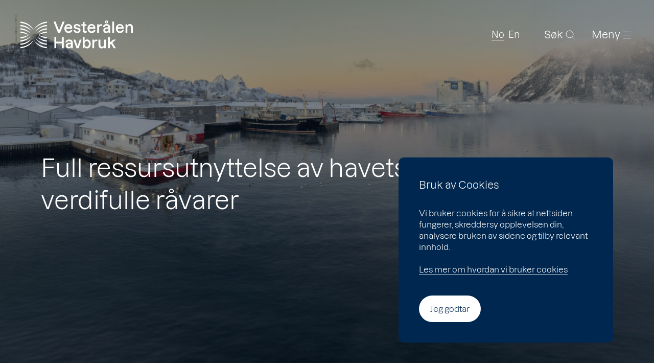

--- FILE ---
content_type: text/html; charset=UTF-8
request_url: https://www.vesteralenhavbruk.com/?__geom=%E2%9C%AA
body_size: 14715
content:
<!doctype html>




<html class="no-js" lang="nb">

    <head>
        
<meta http-equiv="X-UA-Compatible" content="IE=Edge">
<meta charset="UTF-8">


    <link rel="preconnect" href="https://vesteralenhavbruk.imgix.net"/>
    <link rel="dns-prefetch" href="https://vesteralenhavbruk.imgix.net/">

<link rel="home" href="https://www.vesteralenhavbruk.com/">
<link rel="canonical" href="https://www.vesteralenhavbruk.com/">
<meta property="og:url" content="https://www.vesteralenhavbruk.com/"><meta name="twitter:url" content="https://www.vesteralenhavbruk.com/"><meta property="og:locale" content="nb-NO">
<title>Vesterålen Havbruk</title>
    <meta name="description" content="En bedre fremtid gjennom bærekraftig havbruk fra Nord-Norge!">
    <meta name="image" content="https://www.vesteralenhavbruk.com/imager/images/12951/Hjemmeside-bakgrunnsbilde-Myre-havn_ddd569090c350e5ec69a1584cf51e54d.jpg">
    <meta property="og:type" content="website">
    <meta property="og:see_also" content="https://www.facebook.com/"><meta property="og:see_also" content="https://www.instagram.com/vesteralenhavbruk/"><meta property="og:see_also" content="https://www.linkedin.com/company/vester%C3%A5len-havbruk/mycompany/?viewAsMember=true">
    <meta name="twitter:card" content="summary_large_image">
    <meta property="og:title" content="Vesterålen Havbruk">
    <meta property="og:description" content="En bedre fremtid gjennom bærekraftig havbruk fra Nord-Norge!">
    <meta property="og:image" content="https://www.vesteralenhavbruk.com/imager/images/12951/Hjemmeside-bakgrunnsbilde-Myre-havn_b71fff56cc732705d7649200251354b7.jpg">
    <meta name="twitter:title" content="Vesterålen Havbruk">
    <meta name="twitter:description" content="En bedre fremtid gjennom bærekraftig havbruk fra Nord-Norge!">
    <meta name="twitter:image" content="https://www.vesteralenhavbruk.com/imager/images/12951/Hjemmeside-bakgrunnsbilde-Myre-havn_bb9e5328c0289dc28b3ad239887bf589.jpg">
    <meta property="og:image:type" content="image/jpeg">
    <meta property="og:image:width" content="1200">
    <meta property="og:image:height" content="630">
    

<meta name="viewport" content="width=device-width, initial-scale=1.0">
<meta name="format-detection" content="telephone=no">
<meta name="twitter:widgets:csp" content="on">

<script>
        window.onerror = function () {
            document.documentElement.className += " js-error";
            window.onerror = null;
        };
        document.documentElement.style.setProperty('--vh', (window.innerHeight * 0.01) + 'px');
                                        !function(e,t){var n=t.documentElement,s=!1,o=!1,i=Date.now();function a(){return"ontouchstart"in e||navigator.maxTouchPoints>0||navigator.msMaxTouchPoints>0}function r(){var e=this;return this.test("js",!0),this.test("outline",!1),this.test("touch",a),this.test("objectfit","objectFit"in t.documentElement.style!=0),t.addEventListener&&(t.addEventListener("keydown",(function(t){9!==t.keyCode&&9!==t.which||e.test("outline",!0)})),t.addEventListener("mousedown",(function(t){e.test("outline",!1)})),t.addEventListener("touchstart",(function(t){o||(o=!0,s=!1,e.addClass("using-touch"),e.removeClass("using-mouse")),i=Date.now()})),t.addEventListener("touchend",(function(e){i=Date.now()})),t.addEventListener("mousemove",(function(t){s||Date.now()-i>300&&(o=!1,s=!0,e.removeClass("using-touch"),e.addClass("using-mouse"))}))),this}r.prototype={getCookie:function(e){e=e.replace(/([.*+?^=!:${}()|[\]\/\\])/g,"\\$1");var n=new RegExp("(?:^|;)\\s?"+e+"=(.*?)(?:;|$)","i"),s=t.cookie.match(n);return s&&unescape(s[1])},deleteCookie:function(e){return this.getCookie(e)&&this.setCookie(e,"",-1),this},setCookie:function(e,n,s,o){var i="";if(s){var a=new Date;a.setTime(a.getTime()+24*s*60*60*1e3),i=";expires="+a.toGMTString()}return o=";path="+(o||"/"),t.cookie=e+"="+n+i+o,this},addClass:function(e,t){return"classList"in(t=t||n)?t.classList.add(e):this.hasClass(e,t)||(t.className+=" "+e),this},hasClass:function(e,t){return"classList"in(t=t||n)?t.classList.contains(e):!!t.className.match(new RegExp("(\\s|^)"+e+"(\\s|$)"))},removeClass:function(e,t){return"classList"in(t=t||n)?t.classList.remove(e):t.className=t.className.replace(new RegExp("(^|\\b)"+e.split(" ").join("|")+"(\\b|$)","gi")," "),this},test:function(e,t){("function"==typeof t?t():t)?this.removeClass("no-"+e).addClass(e):this.removeClass(e).addClass("no-"+e)}},e.vrsg=new r}(window,document),function(){var e=document.createElement("script");if(!("noModule"in e)&&"onbeforeload"in e){var t=!1;document.addEventListener("beforeload",(function(n){if(n.target===e)t=!0;else if(!n.target.hasAttribute("nomodule")||!t)return;n.preventDefault()}),!0),e.type="module",e.src=".",document.head.appendChild(e),e.remove()}}();
//# sourceMappingURL=/assets/inline.js.map
        
                            window.csrfTokenName = "CRAFT_CSRF_TOKEN";
            window.csrfTokenValue = "5I0q5YOEZbyBPxoQDtFjaMtgROTs4Vb9JVFuruIj6Ga90iLcawCJH4fbbKvctTTN5FNuYTiUBViDEHKDvoM\u002DrkggJdyaep0F_\u002DpkjyNy00U\u003D";
                        window.vrsgConfig = {
            key: 'value'
        };
    </script>


            <link rel="stylesheet" href="/assets/1714334528/bundle.css" />
    
<script>;</script>
<link rel="apple-touch-icon" sizes="180x180" href="https://www.vesteralenhavbruk.com/assets/img/apple-touch-icon.png">
<link rel="icon" type="image/png" sizes="32x32" href="https://www.vesteralenhavbruk.com/assets/img/favicon-32x32.png">
<link rel="icon" type="image/png" sizes="16x16" href="https://www.vesteralenhavbruk.com/assets/img/favicon-16x16.png">
<link rel="manifest" href="https://www.vesteralenhavbruk.com/site.webmanifest">
<link rel="mask-icon" href="https://www.vesteralenhavbruk.com/assets/img/safari-pinned-tab.svg" color="#00274f">
<meta name="msapplication-TileColor" content="#00274f">
<meta name="theme-color" content="#ffffff">

        <!-- Global site tag (gtag.js) - Google Analytics -->
<script async src="https://www.googletagmanager.com/gtag/js?id=G-8S8T9462KR"></script>
<script>
  window.dataLayer = window.dataLayer || [];
  function gtag(){dataLayer.push(arguments);}
  gtag('js', new Date());
  gtag('config', 'G-8S8T9462KR');
</script>    </head>

        <body class="flex flex-col body anti min-h-full has-hero">

        


            <header id="top" role="banner" data-component="Header">
            <div class="page-header headroom--initial absolute top-0 left-0 z-10 p-25 m:p-40 w-full flex items-center"
                 data-header>
                <a href="https://www.vesteralenhavbruk.com/" class="block mr-auto" aria-label="Vesterålen Havbruk"><svg class="page-header__logo" width="220" height="55" viewBox="0 0 220 55" fill="none" xmlns="http://www.w3.org/2000/svg" data-header-logo=""><path d="M51.83 2.373v2.53a32.862 32.862 0 00-5.96.86c-2.578.574-5.077 1.54-7.472 2.713-4.764 2.399-9.007 5.893-12.444 10.223 2.551-4.903 6.613-9.076 11.507-11.945 2.42-1.46 5.076-2.53 7.81-3.285 2.134-.626 4.347-.965 6.56-1.096zm0 21.828v-2.53c-2.68.183-5.362.73-7.861 1.644-3.098 1.147-6.014 2.79-8.383 5.007 2.968-1.304 5.936-2.4 8.955-3.104a43.017 43.017 0 017.29-1.017zm-9.996-6.441c-3.697 1.695-7.003 4.198-9.476 7.328 3.202-2.373 6.613-4.25 10.205-5.503a34.173 34.173 0 019.268-1.825v-2.53a28.682 28.682 0 00-9.997 2.53zm4.634-8.137c-2.37.6-4.686 1.46-6.82 2.608-4.296 2.269-7.993 5.633-10.492 9.65 3.332-3.365 7.16-6.051 11.35-7.877 2.11-.886 4.27-1.617 6.482-2.06a33.748 33.748 0 014.843-.652v-2.53a37.049 37.049 0 00-5.363.861zM25.954 37.971c-2.55 4.903-6.612 9.075-11.506 11.944-2.421 1.46-5.076 2.53-7.81 3.286-2.16.574-4.373.913-6.612 1.07H0v-2.53a33.698 33.698 0 006.04-.86c2.577-.575 5.076-1.54 7.47-2.713 4.765-2.373 9.008-5.868 12.444-10.197zM0 32.442v2.53c2.707-.183 5.389-.704 7.94-1.643 3.098-1.147 6.013-2.79 8.382-5.007-2.967 1.304-5.935 2.4-8.955 3.103A39.14 39.14 0 010 32.442zm5.44 14.579c2.37-.6 4.687-1.461 6.821-2.608 4.296-2.27 7.992-5.633 10.491-9.65-3.332 3.365-7.159 6.05-11.35 7.876-2.108.887-4.27 1.617-6.482 2.06a30.99 30.99 0 01-4.92.652v2.53c1.822-.156 3.67-.417 5.44-.86zm4.635-8.137c3.696-1.695 7.002-4.199 9.45-7.328-3.177 2.347-6.587 4.224-10.205 5.476A33.75 33.75 0 010 38.858v2.53c3.488-.21 6.925-1.044 10.075-2.504zM73.644 24.2L64.77 2.373h3.983l6.846 17.108 6.899-17.108h3.93l-8.876 21.828h-3.905zm27.96-5.528c-.807 3.833-3.775 5.867-7.42 5.867-4.92 0-8.174-3.833-8.174-8.762 0-4.93 3.124-8.737 7.862-8.737 4.842 0 8.174 3.912 7.341 9.285H89.421c.183 2.894 1.953 5.11 4.79 5.11 2.03 0 3.489-1.12 3.88-2.737h3.514v-.026zm-11.897-5.45h8.044c-.313-1.983-1.614-3.287-3.827-3.287-1.978-.026-3.592 1.2-4.217 3.286zm14.057 5.476h3.437c.26 1.903 2.134 3.13 4.009 3.13 1.77 0 2.941-.835 2.941-2.14 0-4.25-9.84-.99-9.84-7.693 0-2.947 2.525-4.955 6.3-4.955 3.488 0 6.508 2.113 6.898 5.216h-3.462c-.338-1.434-1.744-2.53-3.592-2.53-1.64 0-2.708.757-2.708 1.93 0 3.678 9.866.704 9.866 7.694 0 3.05-2.733 5.19-6.534 5.19-3.748 0-6.95-2.27-7.315-5.842zm25.929 2.399l-.443 3.103h-3.254c-2.369 0-3.957-1.564-3.957-3.964v-9.753h-2.811V7.38h2.785V3.677l3.566-1.539V7.38h3.671v3.104h-3.671v9.258c0 .808.547 1.382 1.328 1.382h2.786v-.026zm17.207-2.425c-.807 3.833-3.775 5.867-7.419 5.867-4.92 0-8.174-3.833-8.174-8.762 0-4.93 3.123-8.737 7.861-8.737 4.842 0 8.175 3.912 7.341 9.285h-11.792c.182 2.894 1.952 5.11 4.79 5.11 2.03 0 3.488-1.12 3.879-2.737h3.514v-.026zm-11.897-5.45h8.044c-.312-1.983-1.614-3.287-3.827-3.287-1.978-.026-3.592 1.2-4.217 3.286zm24.731-5.843l.416 3.104h-2.837c-2.369 0-3.514 1.93-3.514 4.903V24.2h-3.515V7.381h3.046l.286 2.712c.495-1.67 1.745-2.713 3.463-2.713h2.655zm23.611-5.007V24.2h-3.514V2.373h3.514zm18.978 16.3c-.807 3.833-3.775 5.867-7.419 5.867-4.92 0-8.174-3.833-8.174-8.762 0-4.93 3.123-8.737 7.835-8.737 4.842 0 8.175 3.912 7.341 9.285h-11.792c.182 2.894 1.952 5.11 4.79 5.11 2.03 0 3.488-1.12 3.879-2.737h3.54v-.026zm-11.923-5.45h8.044c-.312-1.983-1.614-3.287-3.827-3.287-1.978-.026-3.566 1.2-4.217 3.286zm29.599.025V24.2h-3.514V13.978c0-2.347-1.406-3.729-3.515-3.729-2.343 0-3.722 1.93-3.722 4.407v9.545h-3.515V7.381h3.046l.286 2.764c.99-1.982 2.734-3.13 4.921-3.13 3.566.026 6.013 2.4 6.013 6.233zm-44.229.313v10.614h-3.124l-.234-2.477c-.937 1.773-2.734 2.842-4.842 2.842-2.994 0-5.311-1.903-5.311-5.007 0-3.833 2.681-5.972 7.367-5.972h2.551c0-2.164-1.483-3.494-3.748-3.494-1.718 0-3.437 1.043-3.853 2.712h-3.436c.546-3.338 3.852-5.712 7.289-5.712 4.425-.026 7.341 2.582 7.341 6.494zM165.331 2.92c0-1.747 1.328-2.921 3.28-2.921 1.952 0 3.28 1.174 3.28 2.92 0 1.722-1.328 2.948-3.28 2.948-1.952 0-3.28-1.226-3.28-2.947zm6.872 14.239v-.704H169.6c-2.473 0-3.827.99-3.827 2.79 0 1.382 1.068 2.347 2.734 2.347 2.265 0 3.696-2.008 3.696-4.433zm-4.92-14.24c0 .783.547 1.33 1.328 1.33s1.328-.547 1.328-1.33c0-.755-.547-1.303-1.328-1.303s-1.328.548-1.328 1.304z" fill="#00274F"/><path d="M7.94 23.314c3.098 1.148 6.013 2.79 8.382 5.008-2.967-1.304-5.935-2.4-8.955-3.104A43.923 43.923 0 000 24.201v-2.53a29.46 29.46 0 017.94 1.644zm1.38-3.703c3.592 1.252 7.028 3.13 10.204 5.503-2.447-3.13-5.779-5.633-9.476-7.328C6.926 16.299 3.489 15.465 0 15.23v2.53c3.176.182 6.3.808 9.32 1.851zm13.432 2.27c-2.499-4.043-6.195-7.381-10.49-9.65-2.135-1.174-4.452-2.008-6.821-2.608A29.468 29.468 0 000 8.815v2.53c1.64.078 3.28.312 4.92.651 2.213.443 4.374 1.174 6.482 2.06 4.165 1.774 8.018 4.46 11.35 7.824zM14.448 6.727c-2.421-1.46-5.076-2.53-7.81-3.286-2.186-.6-4.4-.939-6.638-1.069v2.53c2.03.104 4.061.39 6.04.86 2.577.574 5.076 1.539 7.47 2.713 4.765 2.399 9.008 5.893 12.444 10.223-2.55-4.93-6.638-9.102-11.506-11.97zm37.383 47.568c-2.213-.13-4.426-.47-6.56-1.069-2.734-.756-5.39-1.851-7.81-3.286-4.868-2.869-8.956-7.041-11.507-11.944 3.437 4.303 7.68 7.824 12.444 10.223 2.395 1.173 4.894 2.112 7.471 2.712 1.953.47 3.957.756 5.962.86v2.504zm0-19.324v-2.53c-2.448-.13-4.895-.443-7.29-1.017-3.045-.704-5.987-1.773-8.955-3.103 2.395 2.216 5.285 3.885 8.383 5.007 2.525.913 5.18 1.46 7.862 1.643zm-9.268 2.06c-3.593-1.252-7.029-3.13-10.205-5.503 2.447 3.13 5.78 5.633 9.476 7.329 3.124 1.46 6.534 2.295 9.997 2.53v-2.53c-3.15-.157-6.248-.783-9.268-1.826zm4.425 7.641c-2.212-.443-4.373-1.173-6.482-2.06-4.19-1.826-8.018-4.512-11.35-7.876 2.5 4.042 6.196 7.38 10.491 9.65 2.135 1.173 4.452 2.007 6.82 2.607 1.771.444 3.567.704 5.39.809v-2.53c-1.64-.026-3.28-.26-4.869-.6zm34.05-12.205h3.698v21.828h-3.697v-9.623H70.105v9.623h-3.67V32.468h3.67v8.92H81.04v-8.92zm21.452 11.188V54.27h-3.124l-.235-2.477c-.937 1.773-2.733 2.842-4.842 2.842-2.993 0-5.31-1.903-5.31-5.007 0-3.833 2.681-5.972 7.367-5.972h2.551c0-2.164-1.484-3.494-3.749-3.494-1.718 0-3.436 1.043-3.852 2.712h-3.437c.547-3.338 3.853-5.712 7.29-5.712 4.425-.026 7.341 2.582 7.341 6.494zm-3.567 3.599v-.704H96.32c-2.473 0-3.827.99-3.827 2.79 0 1.383 1.067 2.348 2.734 2.348 2.29 0 3.696-2.009 3.696-4.434zm10.882 7.041l-6.118-16.82h3.723l4.399 12.804L116 37.475h3.645l-5.883 16.821h-3.957zm27.802-8.423c0 5.32-3.019 8.762-7.263 8.762-2.108 0-3.957-1.147-4.972-3.025l-.26 2.686h-3.098V32.468h3.514v7.407c1.042-1.722 2.838-2.739 4.816-2.739 4.244 0 7.263 3.443 7.263 8.737zm-3.592 0c0-3.416-1.718-5.555-4.321-5.555-2.474 0-4.166 2.165-4.166 5.555 0 3.39 1.692 5.555 4.166 5.555 2.603 0 4.321-2.139 4.321-5.555zm16.27-8.398l.417 3.104h-2.838c-2.369 0-3.514 1.93-3.514 4.903v8.814h-3.515v-16.82h3.046l.287 2.712c.494-1.67 1.744-2.713 3.462-2.713h2.655zm13.355 0h3.514v16.821h-3.046l-.286-2.764c-.989 1.982-2.733 3.13-4.92 3.13-3.593 0-6.04-2.4-6.04-6.207V37.502h3.515v10.222c0 2.295 1.406 3.73 3.514 3.73 2.343 0 3.723-1.93 3.723-4.408v-9.57h.026zm23.221 0l-6.821 5.973 6.665 10.822h-4.088l-5.206-8.554-2.473 2.191v6.363h-3.514V32.442h3.514V43.24l6.82-5.79h5.103v.026z" fill="#78BD76"/></svg></a>

                                    <div class="flex mr-5 m:mr-40 text-16 leading-1_2 m:text-18">                <a href="https://www.vesteralenhavbruk.com/?__geom=%E2%9C%AA" title="Norsk"
           class="page-header__lang page-header__lang--selected">No</a>
            <a href="https://www.vesteralenhavbruk.com/en/?__geom=%E2%9C%AA" title="English"
           class="page-header__lang">En</a>
    </div>
                
                <a href="https://www.vesteralenhavbruk.com/sok" class="flex items-center mr-15 m:mr-30"
                   aria-label="Søk">
                    <span class="hidden m:block mr-2" aria-hidden="true">Søk</span>
                    <svg class="page-header__search" width="24" height="24" viewBox="0 0 24 24" fill="none" xmlns="http://www.w3.org/2000/svg"><path d="M16.275 16.275L20 20" stroke="currentColor" stroke-linecap="square"/><path clip-rule="evenodd" d="M11 18a7 7 0 100-14 7 7 0 000 14z" stroke="currentColor"/></svg>
                </a>

                <a href="#menu" class="flex items-center" aria-label="Meny" data-menu-toggle>
                    <span class="hidden m:block mr-2" aria-hidden="true">Meny</span>
                    <svg class="page-header__hamburger" width="24" height="24" viewBox="0 0 24 24" fill="none" xmlns="http://www.w3.org/2000/svg" data-hamburger=""><path d="M4 6h15v1H4V6z" fill="currentColor"/><path d="M4 12h15v1H4v-1z" fill="currentColor"/><path d="M4 18h15v1H4v-1z" fill="currentColor"/></svg>
                </a>
            </div>

                        
            <nav id="menu" class="page-menu fixed z-9 full items-center bg-blue text-white pt-80" aria-label="Meny"
                 data-menu>
                <div class="g-wrap w-full">
                    <ul class="g-col g-5@m g-push-1@l links links--green">
                                                                                                                                                    <li>
                                    <a class="h2 inline-block mb-8" href="https://www.vesteralenhavbruk.com/fisken-var" data-menu-item="5264">Fisken vår</a>
                                </li>
                                                                                                                                                                                <li>
                                    <a class="h2 inline-block mb-8" href="https://www.vesteralenhavbruk.com/anlegg" data-menu-item="5776">Anlegg</a>
                                </li>
                                                                                                                                                                                <li>
                                    <a class="h2 inline-block mb-8" href="https://www.vesteralenhavbruk.com/medarbeidere" data-menu-item="17">Medarbeidere</a>
                                </li>
                                                                                                                                                                                <li>
                                    <a class="h2 inline-block mb-8" href="https://www.vesteralenhavbruk.com/primex-norway" data-menu-item="5112">Primex Norway</a>
                                </li>
                                                                                                                                                                                <li>
                                    <a class="h2 inline-block mb-8" href="https://www.vesteralenhavbruk.com/om-oss" data-menu-item="5913">Om oss</a>
                                </li>
                                                                                                                                                                                <li>
                                    <a class="h2 inline-block mb-8" href="https://www.vesteralenhavbruk.com/rapporter" data-menu-item="15">Rapporter</a>
                                </li>
                                                                                                                                                                                                        <li class="mt-150 m:mt-100">
                                    <a class="inline-block mb-8" href="https://www.vesteralenhavbruk.com/cookies" data-menu-item="31">Cookies</a>
                                </li>
                                                                                                                                                                                <li>
                                    <a class="inline-block mb-8" href="https://www.vesteralenhavbruk.com/personvern" data-menu-item="19">Personvern</a>
                                </li>
                                                                        </ul>

                                        <div class="g-col g-7@m g-5@l hidden m:block">
                        <div class="relative h-0 overflow-hidden" style="padding-bottom: 116.22%" data-menu-image>
                                                            <img id="menuImage_19" class="lazyload placed-image object-cover" src="data:image/svg+xml;charset=utf-8,%3Csvg%20xmlns%3D%27http%3A%2F%2Fwww.w3.org%2F2000%2Fsvg%27%20width%3D%27400%27%20height%3D%27465%27%20style%3D%27background%3Atransparent%27%2F%3E" width="400" height="465" alt="Bilde av Myre havn i solnedgang" data-sizes="auto" data-srcset="/imager/images/19/Vesteralen_Havbruk-photo_Einar_Aslaksen-0872_aefde1d612abf1eb043c3006a2a2ddb4.jpg 400w, /imager/images/19/Vesteralen_Havbruk-photo_Einar_Aslaksen-0872_b9b65c082e8a8e3a687adca561b45cbd.jpg 650w, /imager/images/19/Vesteralen_Havbruk-photo_Einar_Aslaksen-0872_42d362e2c2ebcbe4fcfc7659bdb7ce0c.jpg 900w, /imager/images/19/Vesteralen_Havbruk-photo_Einar_Aslaksen-0872_831be8e57453d90706acab88a2cdc83e.jpg 1100w" data-aspectratio="0.86021505376344"
        /><noscript><img id="menuImage_19" class="placed-image object-cover" src="/imager/images/19/Vesteralen_Havbruk-photo_Einar_Aslaksen-0872_aefde1d612abf1eb043c3006a2a2ddb4.jpg" srcset="/imager/images/19/Vesteralen_Havbruk-photo_Einar_Aslaksen-0872_aefde1d612abf1eb043c3006a2a2ddb4.jpg 400w, /imager/images/19/Vesteralen_Havbruk-photo_Einar_Aslaksen-0872_b9b65c082e8a8e3a687adca561b45cbd.jpg 650w, /imager/images/19/Vesteralen_Havbruk-photo_Einar_Aslaksen-0872_42d362e2c2ebcbe4fcfc7659bdb7ce0c.jpg 900w, /imager/images/19/Vesteralen_Havbruk-photo_Einar_Aslaksen-0872_831be8e57453d90706acab88a2cdc83e.jpg 1100w" width="400" height="465" alt="Bilde av Myre havn i solnedgang" sizes="100vw"
            /></noscript>
                                                            <img id="menuImage_31" class="lazyload placed-image object-cover" src="data:image/svg+xml;charset=utf-8,%3Csvg%20xmlns%3D%27http%3A%2F%2Fwww.w3.org%2F2000%2Fsvg%27%20width%3D%27400%27%20height%3D%27465%27%20style%3D%27background%3Atransparent%27%2F%3E" width="400" height="465" alt="To arbeidere på fiskemottaket salter fisk" data-sizes="auto" data-srcset="/imager/images/31/Vesteralen_Havbruk-photo_Einar_Aslaksen-0080_aefde1d612abf1eb043c3006a2a2ddb4.jpg 400w, /imager/images/31/Vesteralen_Havbruk-photo_Einar_Aslaksen-0080_b9b65c082e8a8e3a687adca561b45cbd.jpg 650w, /imager/images/31/Vesteralen_Havbruk-photo_Einar_Aslaksen-0080_42d362e2c2ebcbe4fcfc7659bdb7ce0c.jpg 900w, /imager/images/31/Vesteralen_Havbruk-photo_Einar_Aslaksen-0080_831be8e57453d90706acab88a2cdc83e.jpg 1100w" data-aspectratio="0.86021505376344"
        /><noscript><img id="menuImage_31" class="placed-image object-cover" src="/imager/images/31/Vesteralen_Havbruk-photo_Einar_Aslaksen-0080_aefde1d612abf1eb043c3006a2a2ddb4.jpg" srcset="/imager/images/31/Vesteralen_Havbruk-photo_Einar_Aslaksen-0080_aefde1d612abf1eb043c3006a2a2ddb4.jpg 400w, /imager/images/31/Vesteralen_Havbruk-photo_Einar_Aslaksen-0080_b9b65c082e8a8e3a687adca561b45cbd.jpg 650w, /imager/images/31/Vesteralen_Havbruk-photo_Einar_Aslaksen-0080_42d362e2c2ebcbe4fcfc7659bdb7ce0c.jpg 900w, /imager/images/31/Vesteralen_Havbruk-photo_Einar_Aslaksen-0080_831be8e57453d90706acab88a2cdc83e.jpg 1100w" width="400" height="465" alt="To arbeidere på fiskemottaket salter fisk" sizes="100vw"
            /></noscript>
                                                            <img id="menuImage_5913" class="lazyload placed-image object-cover" src="data:image/svg+xml;charset=utf-8,%3Csvg%20xmlns%3D%27http%3A%2F%2Fwww.w3.org%2F2000%2Fsvg%27%20width%3D%27400%27%20height%3D%27465%27%20style%3D%27background%3Atransparent%27%2F%3E" width="400" height="465" alt="Bilde av sjø og fjell i dis" data-sizes="auto" data-srcset="/imager/images/5913/AdobeStock_233261027_aefde1d612abf1eb043c3006a2a2ddb4.jpeg 400w, /imager/images/5913/AdobeStock_233261027_b9b65c082e8a8e3a687adca561b45cbd.jpeg 650w, /imager/images/5913/AdobeStock_233261027_42d362e2c2ebcbe4fcfc7659bdb7ce0c.jpeg 900w, /imager/images/5913/AdobeStock_233261027_831be8e57453d90706acab88a2cdc83e.jpeg 1100w" data-aspectratio="0.86021505376344"
        /><noscript><img id="menuImage_5913" class="placed-image object-cover" src="/imager/images/5913/AdobeStock_233261027_aefde1d612abf1eb043c3006a2a2ddb4.jpeg" srcset="/imager/images/5913/AdobeStock_233261027_aefde1d612abf1eb043c3006a2a2ddb4.jpeg 400w, /imager/images/5913/AdobeStock_233261027_b9b65c082e8a8e3a687adca561b45cbd.jpeg 650w, /imager/images/5913/AdobeStock_233261027_42d362e2c2ebcbe4fcfc7659bdb7ce0c.jpeg 900w, /imager/images/5913/AdobeStock_233261027_831be8e57453d90706acab88a2cdc83e.jpeg 1100w" width="400" height="465" alt="Bilde av sjø og fjell i dis" sizes="100vw"
            /></noscript>
                                                            <img id="menuImage_5112" class="lazyload placed-image object-cover" src="data:image/svg+xml;charset=utf-8,%3Csvg%20xmlns%3D%27http%3A%2F%2Fwww.w3.org%2F2000%2Fsvg%27%20width%3D%27400%27%20height%3D%27465%27%20style%3D%27background%3Atransparent%27%2F%3E" width="400" height="465" alt="Bilde av sløyelinje inne på Primex fabrikken" data-sizes="auto" data-srcset="/imager/images/5112/Vesteralen_Havbruk-photo_Einar_Aslaksen-2112_aefde1d612abf1eb043c3006a2a2ddb4.jpg 400w, /imager/images/5112/Vesteralen_Havbruk-photo_Einar_Aslaksen-2112_b9b65c082e8a8e3a687adca561b45cbd.jpg 650w, /imager/images/5112/Vesteralen_Havbruk-photo_Einar_Aslaksen-2112_42d362e2c2ebcbe4fcfc7659bdb7ce0c.jpg 900w, /imager/images/5112/Vesteralen_Havbruk-photo_Einar_Aslaksen-2112_831be8e57453d90706acab88a2cdc83e.jpg 1100w" data-aspectratio="0.86021505376344"
        /><noscript><img id="menuImage_5112" class="placed-image object-cover" src="/imager/images/5112/Vesteralen_Havbruk-photo_Einar_Aslaksen-2112_aefde1d612abf1eb043c3006a2a2ddb4.jpg" srcset="/imager/images/5112/Vesteralen_Havbruk-photo_Einar_Aslaksen-2112_aefde1d612abf1eb043c3006a2a2ddb4.jpg 400w, /imager/images/5112/Vesteralen_Havbruk-photo_Einar_Aslaksen-2112_b9b65c082e8a8e3a687adca561b45cbd.jpg 650w, /imager/images/5112/Vesteralen_Havbruk-photo_Einar_Aslaksen-2112_42d362e2c2ebcbe4fcfc7659bdb7ce0c.jpg 900w, /imager/images/5112/Vesteralen_Havbruk-photo_Einar_Aslaksen-2112_831be8e57453d90706acab88a2cdc83e.jpg 1100w" width="400" height="465" alt="Bilde av sløyelinje inne på Primex fabrikken" sizes="100vw"
            /></noscript>
                                                            <img id="menuImage_17" class="lazyload placed-image object-cover" src="data:image/svg+xml;charset=utf-8,%3Csvg%20xmlns%3D%27http%3A%2F%2Fwww.w3.org%2F2000%2Fsvg%27%20width%3D%27400%27%20height%3D%27465%27%20style%3D%27background%3Atransparent%27%2F%3E" width="400" height="465" alt="Bilde av medarbeider på merdekanten" data-sizes="auto" data-srcset="/imager/images/17/Vesteralen_Havbruk-photo_Einar_Aslaksen-0596_aefde1d612abf1eb043c3006a2a2ddb4.jpg 400w, /imager/images/17/Vesteralen_Havbruk-photo_Einar_Aslaksen-0596_b9b65c082e8a8e3a687adca561b45cbd.jpg 650w, /imager/images/17/Vesteralen_Havbruk-photo_Einar_Aslaksen-0596_42d362e2c2ebcbe4fcfc7659bdb7ce0c.jpg 900w, /imager/images/17/Vesteralen_Havbruk-photo_Einar_Aslaksen-0596_831be8e57453d90706acab88a2cdc83e.jpg 1100w" data-aspectratio="0.86021505376344"
        /><noscript><img id="menuImage_17" class="placed-image object-cover" src="/imager/images/17/Vesteralen_Havbruk-photo_Einar_Aslaksen-0596_aefde1d612abf1eb043c3006a2a2ddb4.jpg" srcset="/imager/images/17/Vesteralen_Havbruk-photo_Einar_Aslaksen-0596_aefde1d612abf1eb043c3006a2a2ddb4.jpg 400w, /imager/images/17/Vesteralen_Havbruk-photo_Einar_Aslaksen-0596_b9b65c082e8a8e3a687adca561b45cbd.jpg 650w, /imager/images/17/Vesteralen_Havbruk-photo_Einar_Aslaksen-0596_42d362e2c2ebcbe4fcfc7659bdb7ce0c.jpg 900w, /imager/images/17/Vesteralen_Havbruk-photo_Einar_Aslaksen-0596_831be8e57453d90706acab88a2cdc83e.jpg 1100w" width="400" height="465" alt="Bilde av medarbeider på merdekanten" sizes="100vw"
            /></noscript>
                                                            <img id="menuImage_5776" class="lazyload placed-image object-cover" src="data:image/svg+xml;charset=utf-8,%3Csvg%20xmlns%3D%27http%3A%2F%2Fwww.w3.org%2F2000%2Fsvg%27%20width%3D%27400%27%20height%3D%27465%27%20style%3D%27background%3Atransparent%27%2F%3E" width="400" height="465" alt="Bilde av båt og merde utenfor Myre" data-sizes="auto" data-srcset="/imager/images/5776/Vesteralen_Havbruk-photo_Einar_Aslaksen-0757_2021-11-09-131723_jndp_aefde1d612abf1eb043c3006a2a2ddb4.jpg 400w, /imager/images/5776/Vesteralen_Havbruk-photo_Einar_Aslaksen-0757_2021-11-09-131723_jndp_b9b65c082e8a8e3a687adca561b45cbd.jpg 650w, /imager/images/5776/Vesteralen_Havbruk-photo_Einar_Aslaksen-0757_2021-11-09-131723_jndp_42d362e2c2ebcbe4fcfc7659bdb7ce0c.jpg 900w, /imager/images/5776/Vesteralen_Havbruk-photo_Einar_Aslaksen-0757_2021-11-09-131723_jndp_831be8e57453d90706acab88a2cdc83e.jpg 1100w" data-aspectratio="0.86021505376344"
        /><noscript><img id="menuImage_5776" class="placed-image object-cover" src="/imager/images/5776/Vesteralen_Havbruk-photo_Einar_Aslaksen-0757_2021-11-09-131723_jndp_aefde1d612abf1eb043c3006a2a2ddb4.jpg" srcset="/imager/images/5776/Vesteralen_Havbruk-photo_Einar_Aslaksen-0757_2021-11-09-131723_jndp_aefde1d612abf1eb043c3006a2a2ddb4.jpg 400w, /imager/images/5776/Vesteralen_Havbruk-photo_Einar_Aslaksen-0757_2021-11-09-131723_jndp_b9b65c082e8a8e3a687adca561b45cbd.jpg 650w, /imager/images/5776/Vesteralen_Havbruk-photo_Einar_Aslaksen-0757_2021-11-09-131723_jndp_42d362e2c2ebcbe4fcfc7659bdb7ce0c.jpg 900w, /imager/images/5776/Vesteralen_Havbruk-photo_Einar_Aslaksen-0757_2021-11-09-131723_jndp_831be8e57453d90706acab88a2cdc83e.jpg 1100w" width="400" height="465" alt="Bilde av båt og merde utenfor Myre" sizes="100vw"
            /></noscript>
                                                            <img id="menuImage_5264" class="lazyload placed-image object-cover" src="data:image/svg+xml;charset=utf-8,%3Csvg%20xmlns%3D%27http%3A%2F%2Fwww.w3.org%2F2000%2Fsvg%27%20width%3D%27400%27%20height%3D%27465%27%20style%3D%27background%3Atransparent%27%2F%3E" width="400" height="465" alt="Bilde av Levendelagret torsk i merde utenfor Myre" data-sizes="auto" data-srcset="/imager/images/5264/levendefisk_aefde1d612abf1eb043c3006a2a2ddb4.jpg 400w, /imager/images/5264/levendefisk_b9b65c082e8a8e3a687adca561b45cbd.jpg 650w, /imager/images/5264/levendefisk_42d362e2c2ebcbe4fcfc7659bdb7ce0c.jpg 900w, /imager/images/5264/levendefisk_831be8e57453d90706acab88a2cdc83e.jpg 1100w" data-aspectratio="0.86021505376344"
        /><noscript><img id="menuImage_5264" class="placed-image object-cover" src="/imager/images/5264/levendefisk_aefde1d612abf1eb043c3006a2a2ddb4.jpg" srcset="/imager/images/5264/levendefisk_aefde1d612abf1eb043c3006a2a2ddb4.jpg 400w, /imager/images/5264/levendefisk_b9b65c082e8a8e3a687adca561b45cbd.jpg 650w, /imager/images/5264/levendefisk_42d362e2c2ebcbe4fcfc7659bdb7ce0c.jpg 900w, /imager/images/5264/levendefisk_831be8e57453d90706acab88a2cdc83e.jpg 1100w" width="400" height="465" alt="Bilde av Levendelagret torsk i merde utenfor Myre" sizes="100vw"
            /></noscript>
                                                            <img id="menuImage_15" class="lazyload placed-image object-cover" src="data:image/svg+xml;charset=utf-8,%3Csvg%20xmlns%3D%27http%3A%2F%2Fwww.w3.org%2F2000%2Fsvg%27%20width%3D%27400%27%20height%3D%27465%27%20style%3D%27background%3Atransparent%27%2F%3E" width="400" height="465" alt="Bilde av merde under etablering sett ovenfra" data-sizes="auto" data-srcset="/imager/images/15/Vesteralen_Havbruk-photo_Einar_Aslaksen-0350_aefde1d612abf1eb043c3006a2a2ddb4.jpg 400w, /imager/images/15/Vesteralen_Havbruk-photo_Einar_Aslaksen-0350_b9b65c082e8a8e3a687adca561b45cbd.jpg 650w, /imager/images/15/Vesteralen_Havbruk-photo_Einar_Aslaksen-0350_42d362e2c2ebcbe4fcfc7659bdb7ce0c.jpg 900w, /imager/images/15/Vesteralen_Havbruk-photo_Einar_Aslaksen-0350_831be8e57453d90706acab88a2cdc83e.jpg 1100w" data-aspectratio="0.86021505376344"
        /><noscript><img id="menuImage_15" class="placed-image object-cover" src="/imager/images/15/Vesteralen_Havbruk-photo_Einar_Aslaksen-0350_aefde1d612abf1eb043c3006a2a2ddb4.jpg" srcset="/imager/images/15/Vesteralen_Havbruk-photo_Einar_Aslaksen-0350_aefde1d612abf1eb043c3006a2a2ddb4.jpg 400w, /imager/images/15/Vesteralen_Havbruk-photo_Einar_Aslaksen-0350_b9b65c082e8a8e3a687adca561b45cbd.jpg 650w, /imager/images/15/Vesteralen_Havbruk-photo_Einar_Aslaksen-0350_42d362e2c2ebcbe4fcfc7659bdb7ce0c.jpg 900w, /imager/images/15/Vesteralen_Havbruk-photo_Einar_Aslaksen-0350_831be8e57453d90706acab88a2cdc83e.jpg 1100w" width="400" height="465" alt="Bilde av merde under etablering sett ovenfra" sizes="100vw"
            /></noscript>
                                                    </div>
                    </div>
                </div>
            </nav>
        </header>
        <script>
            window.addEventListener('DOMContentLoaded',function(){var header=document.querySelector('[ data-header]');setTimeout(function(){header.classList.remove('headroom--initial')},1500);if(window.scrollY!==0){header.classList.remove('headroom--initial');header.classList.add('headroom--scrolled','headroom--unpinned');setTimeout(function(){header.classList.remove('headroom--scrolled')},350)}})        </script>
    


            <div class="fixed z-10 w-full bottom-0 left-0 pointer-events-none" role="alertdialog" aria-labelledby="cookiesTitle" aria-describedby="cookiesDesc" data-component="CookieBanner">
        <div class="g-wrap mb-20 m:mb-50">
            <div class="g-col g-7@m g-6@mp g-5@l g-right@m">
                <div class="bg-blue text-white p-30 m:p-40 rounded-10px pointer-events-auto">
                    <h2 id="cookiesTitle" class="text-20 mb-30">Bruk av Cookies</h2>
                    <div class="wysiwyg links text-16 leading-22 mb-40" id="cookiesDesc"><p>Vi bruker cookies for å sikre at nettsiden fungerer, skreddersy opplevelsen din, analysere bruken av sidene og tilby relevant innhold.</p>
<p><a href="https://www.vesteralenhavbruk.com/cookies">Les mer om hvordan vi bruker cookies</a></p></div>
                    <button type="button" class="button bg-white text-blue" data-accept>Jeg godtar</button>
                </div>
            </div>
        </div>
    </div>



        <main id="main" role="main" class="flex flex-col flex-auto outline-none overflow-hidden" tabindex="-1">
                        <div>
            
        
    <div class="hero relative w-full fullheight flex items-center overflow-hidden" data-component="Hero">
                    
            <div class="placed-image hero__lqip"style="background-image: url([data-uri]);background-size:cover;background-position:19.97% 39.03%;"></div>
                            <img class="lazyload placed-image object-cover hero__image" src="data:image/svg+xml;charset=utf-8,%3Csvg%20xmlns%3D%27http%3A%2F%2Fwww.w3.org%2F2000%2Fsvg%27%20width%3D%27750%27%20height%3D%27469%27%20style%3D%27background%3Atransparent%27%2F%3E" width="750" height="469" alt data-sizes="auto" data-srcset="/imager/images/12951/Hjemmeside-bakgrunnsbilde-Myre-havn_61a1bcc774038f6a35e4dd3b52264ef4.jpg 750w, /imager/images/12951/Hjemmeside-bakgrunnsbilde-Myre-havn_40a728e65ae9c585f3f6a9e5c98d570d.jpg 1000w, /imager/images/12951/Hjemmeside-bakgrunnsbilde-Myre-havn_a205e07f3eacfcf48b5e750206a0f94e.jpg 1250w, /imager/images/12951/Hjemmeside-bakgrunnsbilde-Myre-havn_2b3bfecef25c27a55ee46835a0449327.jpg 1500w, /imager/images/12951/Hjemmeside-bakgrunnsbilde-Myre-havn_0f6ff5c45793d5d7c4962d8d989e536d.jpg 1750w, /imager/images/12951/Hjemmeside-bakgrunnsbilde-Myre-havn_b80ed08cd907943fa1d11f91c3565dcf.jpg 2000w" data-aspectratio="1.5991471215352" data-image="" style="object-position: 19.97% 39.03%;"
        /><noscript><img class="placed-image object-cover hero__image" src="/imager/images/12951/Hjemmeside-bakgrunnsbilde-Myre-havn_61a1bcc774038f6a35e4dd3b52264ef4.jpg" srcset="/imager/images/12951/Hjemmeside-bakgrunnsbilde-Myre-havn_61a1bcc774038f6a35e4dd3b52264ef4.jpg 750w, /imager/images/12951/Hjemmeside-bakgrunnsbilde-Myre-havn_40a728e65ae9c585f3f6a9e5c98d570d.jpg 1000w, /imager/images/12951/Hjemmeside-bakgrunnsbilde-Myre-havn_a205e07f3eacfcf48b5e750206a0f94e.jpg 1250w, /imager/images/12951/Hjemmeside-bakgrunnsbilde-Myre-havn_2b3bfecef25c27a55ee46835a0449327.jpg 1500w, /imager/images/12951/Hjemmeside-bakgrunnsbilde-Myre-havn_0f6ff5c45793d5d7c4962d8d989e536d.jpg 1750w, /imager/images/12951/Hjemmeside-bakgrunnsbilde-Myre-havn_b80ed08cd907943fa1d11f91c3565dcf.jpg 2000w" width="750" height="469" alt sizes="100vw" data-image="" style="object-position: 19.97% 39.03%;"
            /></noscript>
                            <div class="u-wrap relative text-white z-8">
                        <h1 class="h1 hero__heading">Full ressursutnyttelse av havets <br />
verdifulle råvarer</h1>
        </div>
        <div class="absolute w-full left-0 bottom-0 z-8 pb-25 m:pb-50">
            <div class="g-wrap">
                <div class="g-col g-6 g-5@m g-right">
                    <a href="#content" class="hero__explore flex items-center text-white" data-scroll-target><svg class="hero__explore-arrow mr-5 stroke-white" width="24" height="24" viewBox="0 0 24 24" fill="none" xmlns="http://www.w3.org/2000/svg"><path d="M12 4v15m-6-5l6 6 6-6"/></svg><span>Utforsk</span></a>
                </div>
            </div>
        </div>
    </div>
    <div id="content" class=""></div>
            
    
                    
                
                        
        
        <div class="py-75 m:py-100 l:py-125 mb-150 m:mb-200 l:mb-250 bg-green-light">
            <div class="g-wrap">
    <p class="g-col g-7@m g-6@l h2 mb-100 m:mb-0" data-reveal>En bedre fremtid gjennom bærekraftig havbruk fra Nord-Norge!</p>
    <nav class="g-col g-5@m g-push-1@l ingress" aria-label="Snarveier">
        <ol>
                                                <li data-reveal>
                        <a href="https://www.vesteralenhavbruk.com/fisken-var" class="inline-flex items-center mb-5 arrow-link">
                            <svg class="mr-5 fill-green arrow-right" width="24" height="24" viewBox="0 0 24 24" fill="none" xmlns="http://www.w3.org/2000/svg"><path clip-rule="evenodd" d="M3 11h16v1H3v-1z"/><path clip-rule="evenodd" d="M13 17.315l5.665-5.815L13 5.685 13.668 5 20 11.5 13.668 18 13 17.315z"/></svg>
                            <span>Fisken vår</span>
                        </a>
                    </li>
                                    <li data-reveal>
                        <a href="https://www.vesteralenhavbruk.com/medarbeidere" class="inline-flex items-center mb-5 arrow-link">
                            <svg class="mr-5 fill-green arrow-right" width="24" height="24" viewBox="0 0 24 24" fill="none" xmlns="http://www.w3.org/2000/svg"><path clip-rule="evenodd" d="M3 11h16v1H3v-1z"/><path clip-rule="evenodd" d="M13 17.315l5.665-5.815L13 5.685 13.668 5 20 11.5 13.668 18 13 17.315z"/></svg>
                            <span>Medarbeidere</span>
                        </a>
                    </li>
                                    <li data-reveal>
                        <a href="https://www.vesteralenhavbruk.com/anlegg" class="inline-flex items-center mb-5 arrow-link">
                            <svg class="mr-5 fill-green arrow-right" width="24" height="24" viewBox="0 0 24 24" fill="none" xmlns="http://www.w3.org/2000/svg"><path clip-rule="evenodd" d="M3 11h16v1H3v-1z"/><path clip-rule="evenodd" d="M13 17.315l5.665-5.815L13 5.685 13.668 5 20 11.5 13.668 18 13 17.315z"/></svg>
                            <span>Anlegg</span>
                        </a>
                    </li>
                                    <li data-reveal>
                        <a href="https://www.vesteralenhavbruk.com/om-oss" class="inline-flex items-center mb-5 arrow-link">
                            <svg class="mr-5 fill-green arrow-right" width="24" height="24" viewBox="0 0 24 24" fill="none" xmlns="http://www.w3.org/2000/svg"><path clip-rule="evenodd" d="M3 11h16v1H3v-1z"/><path clip-rule="evenodd" d="M13 17.315l5.665-5.815L13 5.685 13.668 5 20 11.5 13.668 18 13 17.315z"/></svg>
                            <span>Om oss</span>
                        </a>
                    </li>
                                    <li data-reveal>
                        <a href="https://www.vesteralenhavbruk.com/dyrevelferd" class="inline-flex items-center mb-5 arrow-link">
                            <svg class="mr-5 fill-green arrow-right" width="24" height="24" viewBox="0 0 24 24" fill="none" xmlns="http://www.w3.org/2000/svg"><path clip-rule="evenodd" d="M3 11h16v1H3v-1z"/><path clip-rule="evenodd" d="M13 17.315l5.665-5.815L13 5.685 13.668 5 20 11.5 13.668 18 13 17.315z"/></svg>
                            <span>Dyrevelferd</span>
                        </a>
                    </li>
                                    <li data-reveal>
                        <a href="https://www.vesteralenhavbruk.com/rapporter" class="inline-flex items-center mb-5 arrow-link">
                            <svg class="mr-5 fill-green arrow-right" width="24" height="24" viewBox="0 0 24 24" fill="none" xmlns="http://www.w3.org/2000/svg"><path clip-rule="evenodd" d="M3 11h16v1H3v-1z"/><path clip-rule="evenodd" d="M13 17.315l5.665-5.815L13 5.685 13.668 5 20 11.5 13.668 18 13 17.315z"/></svg>
                            <span>Rapporter</span>
                        </a>
                    </li>
                                    </ol>
    </nav>
</div>
        </div>
        
                    
                
                        
        
        <div class=" mb-150 m:mb-200 l:mb-250">
            

<div class="g-wrap">
    <div class="g-col g-6@m g-5@l mb-100 m:mb-0">
        <h2 class="h2 mb-50" data-reveal>Våre medarbeidere</h2>
        <p class="ingress" data-reveal>
            Bli kjent med våre medarbeidere i Vesterålen Havbruk
                            <br>
                <a href="https://www.vesteralenhavbruk.com/medarbeidere" class="inline-flex items-center mt-50 arrow-link" data-reveal>
                    <svg class="fill-green arrow-right mr-5" width="24" height="24" viewBox="0 0 24 24" fill="none" xmlns="http://www.w3.org/2000/svg"><path clip-rule="evenodd" d="M3 11h16v1H3v-1z"/><path clip-rule="evenodd" d="M13 17.315l5.665-5.815L13 5.685 13.668 5 20 11.5 13.668 18 13 17.315z"/></svg><span>Medarbeidere</span>
                </a>
                    </p>
    </div>
            <figure class="g-col g-6@m g-push-1@l" data-reveal>
            <div class="u-bleed-right">
                <img class="lazyload" src="data:image/svg+xml;charset=utf-8,%3Csvg%20xmlns%3D%27http%3A%2F%2Fwww.w3.org%2F2000%2Fsvg%27%20width%3D%27500%27%20height%3D%27281%27%20style%3D%27background%3Atransparent%27%2F%3E" width="500" height="281" alt="Kvinne på oppdrettsmerde" data-sizes="auto" data-srcset="/imager/images/10484/Hilde-merde_b52aeff1da97c6da6d7956e791a586c1.jpg 500w, /imager/images/10484/Hilde-merde_05bd790023ab37a82b68f6f426047ff1.jpg 750w, /imager/images/10484/Hilde-merde_d3867277feb154defec9b24a5714fadb.jpg 1000w, /imager/images/10484/Hilde-merde_7dac5cc6b6437ed070afe0261a4015b5.jpg 1250w, /imager/images/10484/Hilde-merde_2a73786203be8056e14db254713fe877.jpg 1500w" data-aspectratio="1.779359430605"
        /><noscript><img src="/imager/images/10484/Hilde-merde_b52aeff1da97c6da6d7956e791a586c1.jpg" srcset="/imager/images/10484/Hilde-merde_b52aeff1da97c6da6d7956e791a586c1.jpg 500w, /imager/images/10484/Hilde-merde_05bd790023ab37a82b68f6f426047ff1.jpg 750w, /imager/images/10484/Hilde-merde_d3867277feb154defec9b24a5714fadb.jpg 1000w, /imager/images/10484/Hilde-merde_7dac5cc6b6437ed070afe0261a4015b5.jpg 1250w, /imager/images/10484/Hilde-merde_2a73786203be8056e14db254713fe877.jpg 1500w" width="500" height="281" alt="Kvinne på oppdrettsmerde" sizes="100vw"
            /></noscript>
            </div>
                    </figure>
    </div>
        </div>
        
                    
                
                        
        
        <div class="py-75 m:py-100 l:py-125 mb-150 m:mb-200 l:mb-250 bg-green-light">
            

<div class="g-wrap">
    <div class="g-col g-6@m g-5@l g-push-1@l mb-100 m:mb-0">
        <h2 class="h2 mb-50" data-reveal>Fisken vår</h2>
        <p class="ingress" data-reveal>
            Vi jobber kontinuerlig for å få en optimal kombinasjon av fisken vi fanger i havet og den vi får fra eget oppdrett
                            <br>
                <a href="https://www.vesteralenhavbruk.com/fisken-var" class="inline-flex items-center mt-50 arrow-link" data-reveal>
                    <svg class="fill-green arrow-right mr-5" width="24" height="24" viewBox="0 0 24 24" fill="none" xmlns="http://www.w3.org/2000/svg"><path clip-rule="evenodd" d="M3 11h16v1H3v-1z"/><path clip-rule="evenodd" d="M13 17.315l5.665-5.815L13 5.685 13.668 5 20 11.5 13.668 18 13 17.315z"/></svg><span>Fisken vår</span>
                </a>
                    </p>
    </div>
            <figure class="g-col g-6@m m:order--1" data-reveal>
            <div class="u-bleed-left">
                <img class="lazyload" src="data:image/svg+xml;charset=utf-8,%3Csvg%20xmlns%3D%27http%3A%2F%2Fwww.w3.org%2F2000%2Fsvg%27%20width%3D%27500%27%20height%3D%27281%27%20style%3D%27background%3Atransparent%27%2F%3E" width="500" height="281" alt="Bilde av levendelagret torsk under vann" data-sizes="auto" data-srcset="/imager/images/5263/levendefisk2_b52aeff1da97c6da6d7956e791a586c1.jpg 500w, /imager/images/5263/levendefisk2_05bd790023ab37a82b68f6f426047ff1.jpg 750w, /imager/images/5263/levendefisk2_d3867277feb154defec9b24a5714fadb.jpg 1000w, /imager/images/5263/levendefisk2_7dac5cc6b6437ed070afe0261a4015b5.jpg 1250w, /imager/images/5263/levendefisk2_2a73786203be8056e14db254713fe877.jpg 1500w" data-aspectratio="1.779359430605"
        /><noscript><img src="/imager/images/5263/levendefisk2_b52aeff1da97c6da6d7956e791a586c1.jpg" srcset="/imager/images/5263/levendefisk2_b52aeff1da97c6da6d7956e791a586c1.jpg 500w, /imager/images/5263/levendefisk2_05bd790023ab37a82b68f6f426047ff1.jpg 750w, /imager/images/5263/levendefisk2_d3867277feb154defec9b24a5714fadb.jpg 1000w, /imager/images/5263/levendefisk2_7dac5cc6b6437ed070afe0261a4015b5.jpg 1250w, /imager/images/5263/levendefisk2_2a73786203be8056e14db254713fe877.jpg 1500w" width="500" height="281" alt="Bilde av levendelagret torsk under vann" sizes="100vw"
            /></noscript>
            </div>
                    </figure>
    </div>
        </div>
        
                    
                
                        
        
        <div class=" mb-150 m:mb-200 l:mb-250">
            

<div class="g-wrap">
    <div class="g-col g-6@m g-5@l mb-100 m:mb-0">
        <h2 class="h2 mb-50" data-reveal>Transparens</h2>
        <p class="ingress" data-reveal>
            Vi laster opp all dokumentasjon knyttet til fisken vi produserer. Dette være seg månedsrapporter til myndighetene, veterinærrapporter, oksygenmålinger, ja faktisk all dokumentasjon
                            <br>
                <a href="https://www.vesteralenhavbruk.com/hornet" class="inline-flex items-center mt-50 arrow-link" data-reveal>
                    <svg class="fill-green arrow-right mr-5" width="24" height="24" viewBox="0 0 24 24" fill="none" xmlns="http://www.w3.org/2000/svg"><path clip-rule="evenodd" d="M3 11h16v1H3v-1z"/><path clip-rule="evenodd" d="M13 17.315l5.665-5.815L13 5.685 13.668 5 20 11.5 13.668 18 13 17.315z"/></svg><span>Les mer om dette på vår lokalitet Hornet</span>
                </a>
                    </p>
    </div>
            <figure class="g-col g-6@m g-push-1@l" data-reveal>
            <div class="u-bleed-right">
                <img class="lazyload" src="data:image/svg+xml;charset=utf-8,%3Csvg%20xmlns%3D%27http%3A%2F%2Fwww.w3.org%2F2000%2Fsvg%27%20width%3D%27500%27%20height%3D%27375%27%20style%3D%27background%3Atransparent%27%2F%3E" width="500" height="375" alt="Bilde av Myre havn i solnedgang" data-sizes="auto" data-srcset="/imager/images/19/Vesteralen_Havbruk-photo_Einar_Aslaksen-0872_b52aeff1da97c6da6d7956e791a586c1.jpg 500w, /imager/images/19/Vesteralen_Havbruk-photo_Einar_Aslaksen-0872_05bd790023ab37a82b68f6f426047ff1.jpg 750w, /imager/images/19/Vesteralen_Havbruk-photo_Einar_Aslaksen-0872_d3867277feb154defec9b24a5714fadb.jpg 1000w, /imager/images/19/Vesteralen_Havbruk-photo_Einar_Aslaksen-0872_7dac5cc6b6437ed070afe0261a4015b5.jpg 1250w, /imager/images/19/Vesteralen_Havbruk-photo_Einar_Aslaksen-0872_2a73786203be8056e14db254713fe877.jpg 1500w" data-aspectratio="1.3333333333333"
        /><noscript><img src="/imager/images/19/Vesteralen_Havbruk-photo_Einar_Aslaksen-0872_b52aeff1da97c6da6d7956e791a586c1.jpg" srcset="/imager/images/19/Vesteralen_Havbruk-photo_Einar_Aslaksen-0872_b52aeff1da97c6da6d7956e791a586c1.jpg 500w, /imager/images/19/Vesteralen_Havbruk-photo_Einar_Aslaksen-0872_05bd790023ab37a82b68f6f426047ff1.jpg 750w, /imager/images/19/Vesteralen_Havbruk-photo_Einar_Aslaksen-0872_d3867277feb154defec9b24a5714fadb.jpg 1000w, /imager/images/19/Vesteralen_Havbruk-photo_Einar_Aslaksen-0872_7dac5cc6b6437ed070afe0261a4015b5.jpg 1250w, /imager/images/19/Vesteralen_Havbruk-photo_Einar_Aslaksen-0872_2a73786203be8056e14db254713fe877.jpg 1500w" width="500" height="375" alt="Bilde av Myre havn i solnedgang" sizes="100vw"
            /></noscript>
            </div>
                    </figure>
    </div>
        </div>
        
                    
                
                        
        
        <div class="py-75 m:py-100 l:py-125 mb-150 m:mb-200 l:mb-250 bg-green-light">
            

<div class="g-wrap">
    <div class="g-col g-6@m g-5@l g-push-1@l mb-100 m:mb-0">
        <h2 class="h2 mb-50" data-reveal>Pre-rigor</h2>
        <p class="ingress" data-reveal>
            Kampen mot klokka – en biologisk, absolutt faktor, en forandring som skjer gradvis i en fisk de første timene etter at den er slaktet.
                            <br>
                <a href="https://www.vesteralenhavbruk.com/pre-rigor" class="inline-flex items-center mt-50 arrow-link" data-reveal>
                    <svg class="fill-green arrow-right mr-5" width="24" height="24" viewBox="0 0 24 24" fill="none" xmlns="http://www.w3.org/2000/svg"><path clip-rule="evenodd" d="M3 11h16v1H3v-1z"/><path clip-rule="evenodd" d="M13 17.315l5.665-5.815L13 5.685 13.668 5 20 11.5 13.668 18 13 17.315z"/></svg><span>Les mer om vår pre-rigor produksjon</span>
                </a>
                    </p>
    </div>
            <figure class="g-col g-6@m m:order--1" data-reveal>
            <div class="u-bleed-left">
                <img class="lazyload" src="data:image/svg+xml;charset=utf-8,%3Csvg%20xmlns%3D%27http%3A%2F%2Fwww.w3.org%2F2000%2Fsvg%27%20width%3D%27500%27%20height%3D%27399%27%20style%3D%27background%3Atransparent%27%2F%3E" width="500" height="399" alt="Bilde av kar med is" data-sizes="auto" data-srcset="/imager/images/4603/Vesteralen_Havbruk-photo_Einar_Aslaksen-0024_2021-10-27-102813_kvyx_b52aeff1da97c6da6d7956e791a586c1.jpg 500w, /imager/images/4603/Vesteralen_Havbruk-photo_Einar_Aslaksen-0024_2021-10-27-102813_kvyx_05bd790023ab37a82b68f6f426047ff1.jpg 750w, /imager/images/4603/Vesteralen_Havbruk-photo_Einar_Aslaksen-0024_2021-10-27-102813_kvyx_d3867277feb154defec9b24a5714fadb.jpg 1000w, /imager/images/4603/Vesteralen_Havbruk-photo_Einar_Aslaksen-0024_2021-10-27-102813_kvyx_7dac5cc6b6437ed070afe0261a4015b5.jpg 1250w, /imager/images/4603/Vesteralen_Havbruk-photo_Einar_Aslaksen-0024_2021-10-27-102813_kvyx_2a73786203be8056e14db254713fe877.jpg 1500w" data-aspectratio="1.2531328320802"
        /><noscript><img src="/imager/images/4603/Vesteralen_Havbruk-photo_Einar_Aslaksen-0024_2021-10-27-102813_kvyx_b52aeff1da97c6da6d7956e791a586c1.jpg" srcset="/imager/images/4603/Vesteralen_Havbruk-photo_Einar_Aslaksen-0024_2021-10-27-102813_kvyx_b52aeff1da97c6da6d7956e791a586c1.jpg 500w, /imager/images/4603/Vesteralen_Havbruk-photo_Einar_Aslaksen-0024_2021-10-27-102813_kvyx_05bd790023ab37a82b68f6f426047ff1.jpg 750w, /imager/images/4603/Vesteralen_Havbruk-photo_Einar_Aslaksen-0024_2021-10-27-102813_kvyx_d3867277feb154defec9b24a5714fadb.jpg 1000w, /imager/images/4603/Vesteralen_Havbruk-photo_Einar_Aslaksen-0024_2021-10-27-102813_kvyx_7dac5cc6b6437ed070afe0261a4015b5.jpg 1250w, /imager/images/4603/Vesteralen_Havbruk-photo_Einar_Aslaksen-0024_2021-10-27-102813_kvyx_2a73786203be8056e14db254713fe877.jpg 1500w" width="500" height="399" alt="Bilde av kar med is" sizes="100vw"
            /></noscript>
            </div>
                    </figure>
    </div>
        </div>
        
                    
                
                        
        
        <div class=" mb-150 m:mb-200 l:mb-250">
            

    
    
        
            
                
                
        <figure>
                                        <div class="relative h-0 image-background overflow-hidden" style="padding-bottom: 56.5%;" data-component="VideoEmbed" data-component-props="{&quot;embedCode&quot;:&quot;&lt;iframe class=\&quot;placed-image\&quot; src=\&quot;https:\/\/www.youtube-nocookie.com\/embed\/xIg8XfE8o9g?feature=oembed&amp;amp;enablejsapi=0&amp;amp;rel=0&amp;amp;showinfo=0&amp;amp;controls=1&amp;amp;autoplay=1&amp;amp;modestbranding=1&amp;amp;playsinline=1\&quot; width=\&quot;200\&quot; height=\&quot;113\&quot; title=\&quot;VH\&quot; frameborder=\&quot;0\&quot; allow=\&quot;accelerometer; autoplay; clipboard-write; encrypted-media; gyroscope; picture-in-picture; web-share\&quot; referrerpolicy=\&quot;strict-origin-when-cross-origin\&quot; allowfullscreen&gt;&lt;\/iframe&gt;&quot;}"" data-reveal>
                                    <a href="https://youtu.be/xIg8XfE8o9g" target="_blank" rel="noreferrer noopener" class="placed-image z-2 image-zoom overflow-hidden" data-video-poster>
                        <img class="lazyload placed-image image-zoom__image" src="data:image/svg+xml;charset=utf-8,%3Csvg%20xmlns%3D%27http%3A%2F%2Fwww.w3.org%2F2000%2Fsvg%27%20width%3D%27750%27%20height%3D%27424%27%20style%3D%27background%3Atransparent%27%2F%3E" width="750" height="424" alt="Bilde av medarbeider på merdekanten" data-sizes="auto" data-srcset="/imager/images/17/Vesteralen_Havbruk-photo_Einar_Aslaksen-0596_69c39754fd95076dbce71ca4ea80ed04.jpg 750w, /imager/images/17/Vesteralen_Havbruk-photo_Einar_Aslaksen-0596_5ded7708e8ad62ab413389aa66680cb1.jpg 1000w, /imager/images/17/Vesteralen_Havbruk-photo_Einar_Aslaksen-0596_2a2cd8a0011d9ac3c14f6bcfbb58d26c.jpg 1250w, /imager/images/17/Vesteralen_Havbruk-photo_Einar_Aslaksen-0596_a0fa442b1011f31da956612e00dd3e40.jpg 1500w, /imager/images/17/Vesteralen_Havbruk-photo_Einar_Aslaksen-0596_339280ee6d4a550b66d2c47ae6e9abb1.jpg 1750w, /imager/images/17/Vesteralen_Havbruk-photo_Einar_Aslaksen-0596_98619a07d103f56b6ce28ce0a7bcaf16.jpg 2000w" data-aspectratio="1.7688679245283"
        /><noscript><img class="placed-image image-zoom__image" src="/imager/images/17/Vesteralen_Havbruk-photo_Einar_Aslaksen-0596_69c39754fd95076dbce71ca4ea80ed04.jpg" srcset="/imager/images/17/Vesteralen_Havbruk-photo_Einar_Aslaksen-0596_69c39754fd95076dbce71ca4ea80ed04.jpg 750w, /imager/images/17/Vesteralen_Havbruk-photo_Einar_Aslaksen-0596_5ded7708e8ad62ab413389aa66680cb1.jpg 1000w, /imager/images/17/Vesteralen_Havbruk-photo_Einar_Aslaksen-0596_2a2cd8a0011d9ac3c14f6bcfbb58d26c.jpg 1250w, /imager/images/17/Vesteralen_Havbruk-photo_Einar_Aslaksen-0596_a0fa442b1011f31da956612e00dd3e40.jpg 1500w, /imager/images/17/Vesteralen_Havbruk-photo_Einar_Aslaksen-0596_339280ee6d4a550b66d2c47ae6e9abb1.jpg 1750w, /imager/images/17/Vesteralen_Havbruk-photo_Einar_Aslaksen-0596_98619a07d103f56b6ce28ce0a7bcaf16.jpg 2000w" width="750" height="424" alt="Bilde av medarbeider på merdekanten" sizes="100vw"
            /></noscript>
                        <span class="play-button absolute center text-white">Spill av</span>
                    </a>
                                <div class="placed-image z-1" data-video-embed aria-live="polite">
                                    </div>
            </div>
        
                                        <figcaption class="g-wrap caption mt-20" data-reveal>
                    <p class="g-col flex items-center"><svg class="mr-5" width="14" height="14" viewBox="0 0 14 14" fill="none" xmlns="http://www.w3.org/2000/svg" aria-hidden="true"><path d="M6.999 11.667v-8.75M10.5 5.833L7 2.333l-3.5 3.5" stroke="currentColor" stroke-linecap="square"/></svg>Se video fra vår lokalitet - Hornet</p>
                </figcaption>
                    </figure>
            </div>
            </div>
            </main>

        

            <footer id="bottom" class="page-footer w-full bg-blue text-white pt-100 pb-30 m:pb-60 overflow-hidden" role="contentinfo">
        <div class="g-wrap links links--green">
            <div class="g-col" data-reveal><svg class="mb-100" width="55" height="55" viewBox="0 0 55 55" fill="none" xmlns="http://www.w3.org/2000/svg"><path d="M53.973.36v2.63a34.259 34.259 0 00-6.208.895c-2.683.597-5.286 1.6-7.78 2.82-4.96 2.496-9.38 6.13-12.958 10.633 2.657-5.1 6.886-9.439 11.982-12.422 2.521-1.519 5.286-2.631 8.133-3.418A32.397 32.397 0 0153.973.36zm.001 22.728v-2.631c-2.792.19-5.584.76-8.186 1.709-3.226 1.193-6.262 2.902-8.73 5.207 3.091-1.356 6.181-2.495 9.326-3.227a39.964 39.964 0 017.59-1.058zm-10.411-6.7c-3.85 1.764-7.292 4.367-9.868 7.622 3.335-2.468 6.886-4.42 10.627-5.723a35.62 35.62 0 019.65-1.898v-2.631c-3.605.244-7.156 1.112-10.41 2.63zm4.827-8.49c-2.467.625-4.88 1.52-7.102 2.713-4.473 2.36-8.322 5.858-10.925 10.035 3.47-3.498 7.455-6.292 11.82-8.19 2.195-.923 4.445-1.682 6.75-2.143a35.182 35.182 0 015.042-.678V7.004c-1.87.19-3.768.461-5.585.895zm-21.363 29.51c-2.657 5.1-6.885 9.439-11.982 12.422-2.52 1.519-5.286 2.63-8.132 3.418-2.25.596-4.555.949-6.886 1.112H0v-2.631a35.134 35.134 0 006.29-.895c2.683-.597 5.285-1.6 7.78-2.821 4.96-2.468 9.379-6.13 12.957-10.605zM0 31.658v2.631c2.82-.19 5.611-.732 8.268-1.709 3.226-1.193 6.262-2.902 8.729-5.207-3.09 1.356-6.18 2.495-9.325 3.228-2.521.57-5.097.922-7.672 1.057zM5.666 46.82c2.467-.624 4.88-1.52 7.102-2.713 4.473-2.36 8.322-5.858 10.925-10.035-3.47 3.499-7.455 6.293-11.82 8.191-2.195.922-4.445 1.682-6.75 2.143-1.68.352-3.388.596-5.123.678v2.63a39.738 39.738 0 005.666-.894zm4.825-8.49c3.85-1.763 7.292-4.366 9.867-7.621-3.334 2.468-6.885 4.42-10.653 5.723A35.187 35.187 0 010 38.33v2.631a29.171 29.171 0 0010.491-2.63zM8.268 22.14c3.226 1.193 6.262 2.902 8.729 5.207-3.09-1.356-6.18-2.495-9.325-3.228A43.111 43.111 0 000 23.088v-2.631c2.82.163 5.611.732 8.268 1.682zm1.437-3.852c3.74 1.302 7.32 3.255 10.626 5.723-2.548-3.255-6.018-5.858-9.867-7.621A28.89 28.89 0 000 13.758v2.63c3.307.19 6.56.814 9.705 1.9zm13.988 2.387c-2.603-4.204-6.452-7.676-10.925-10.035-2.223-1.22-4.635-2.089-7.102-2.712A30.765 30.765 0 000 7.058v2.63c1.708.082 3.416.326 5.123.678 2.305.462 4.555 1.221 6.75 2.143 4.338 1.871 8.35 4.665 11.82 8.164zM15.045 4.889c-2.52-1.52-5.286-2.631-8.16-3.418C4.636.848 2.332.495 0 .36v2.63c2.114.109 4.229.407 6.29.895 2.683.597 5.285 1.6 7.78 2.82 4.96 2.469 9.379 6.13 12.957 10.606-2.657-5.1-6.913-9.439-11.982-12.422zm38.928 49.47c-2.304-.135-4.608-.488-6.831-1.112-2.847-.786-5.612-1.925-8.133-3.417-5.069-2.983-9.325-7.323-11.982-12.422 3.579 4.475 7.997 8.137 12.958 10.632 2.494 1.22 5.097 2.197 7.78 2.82a34.26 34.26 0 006.208.896v2.603z" fill="currentColor"/><path d="M53.974 34.262V31.63c-2.548-.136-5.096-.461-7.59-1.058-3.172-.732-6.235-1.844-9.325-3.227 2.494 2.305 5.503 4.04 8.729 5.207a28.253 28.253 0 008.186 1.709zm-9.652 2.17c-3.741-1.302-7.32-3.255-10.627-5.723 2.549 3.255 6.018 5.858 9.868 7.621 3.253 1.52 6.804 2.387 10.41 2.631v-2.63a35.827 35.827 0 01-9.651-1.9zm4.61 7.946c-2.304-.46-4.554-1.22-6.75-2.142-4.364-1.899-8.349-4.692-11.819-8.191 2.603 4.204 6.452 7.675 10.925 10.035 2.223 1.22 4.636 2.089 7.102 2.712a30.15 30.15 0 005.612.841v-2.63a28.774 28.774 0 01-5.07-.625z" fill="currentColor"/></svg></div>
            <div class="g-col g-6@m g-3@l mb-100 l:mb-0" data-reveal>
                <h2 class="ingress mb-30 m:mb-40">Kontakt oss</h2>
                <div>
                    <div class="page-footer__address leading-1_6"><p><a href="https://www.google.no/maps/place/Havnegata+1,+8430+Myre/@68.9134439,15.0732198,17z/data=!3m1!4b1!4m5!3m4!1s0x45ddab5460ac1fe3:0x9d438109b1bd7307!8m2!3d68.9134439!4d15.0754085?hl=no" target="_blank" rel="noreferrer noopener">Havnegata 1<br />8430 Myre<br />Postboks 453</a></p></div>
                    <a href="tel:+4791352023" class="inline-block mt-30 m:mt-40">(+47) 913 52 023</a><br>
                    <a href="mailto:post@vesteralenhavbruk.com" class="inline-block mt-8">post@vesteralenhavbruk.com</a>
                </div>
            </div>
            <div class="g-col g-6@m g-3@l mb-100 l:mb-0" data-reveal>
                <h2 class="ingress mb-30 m:mb-40">Følg oss</h2>
                <p>
                                            <a href="https://www.facebook.com/" class="inline-flex items-center mb-8" target="_blank" rel="noreferrer noopener">Facebook<svg class="ml-2 arrow-up-right" width="24" height="24" viewBox="0 0 24 24" fill="none" xmlns="http://www.w3.org/2000/svg"><path d="M6.344 17.656L16.95 7.05m.706 7.778V6.343H9.171" stroke="currentColor" stroke-linecap="square"/></svg></a><br>
                                            <a href="https://www.instagram.com/vesteralenhavbruk/" class="inline-flex items-center mb-8" target="_blank" rel="noreferrer noopener">Instagram<svg class="ml-2 arrow-up-right" width="24" height="24" viewBox="0 0 24 24" fill="none" xmlns="http://www.w3.org/2000/svg"><path d="M6.344 17.656L16.95 7.05m.706 7.778V6.343H9.171" stroke="currentColor" stroke-linecap="square"/></svg></a><br>
                                            <a href="https://www.linkedin.com/company/vester%C3%A5len-havbruk/mycompany/?viewAsMember=true" class="inline-flex items-center mb-8" target="_blank" rel="noreferrer noopener">Linkedin<svg class="ml-2 arrow-up-right" width="24" height="24" viewBox="0 0 24 24" fill="none" xmlns="http://www.w3.org/2000/svg"><path d="M6.344 17.656L16.95 7.05m.706 7.778V6.343H9.171" stroke="currentColor" stroke-linecap="square"/></svg></a><br>
                                    </p>
            </div>
            <div class="g-col g-6@l" data-reveal data-component="NewsletterForm">
                <h2 class="ingress mb-30 m:mb-40">Nyhetsbrev</h2>
                <p class="mb-50 m:mb-40">Registrer deg for de siste nyhetene og oppdateringene om Vesterålen Havbruk.</p>
                <form action="" method="post" class="flex justify-between text-white text-opacity-60 border-b-1 pb-20 focus-within:text-opacity-100" novalidate>
                    <input type="hidden" name="CRAFT_CSRF_TOKEN" value="5I0q5YOEZbyBPxoQDtFjaMtgROTs4Vb9JVFuruIj6Ga90iLcawCJH4fbbKvctTTN5FNuYTiUBViDEHKDvoM-rkggJdyaep0F_-pkjyNy00U=">
                    <input type="hidden" name="action" value="mailchimp-subscribe/audience/subscribe">
                    <label for="email" class="sr-only">Din e-postadresse</label>
                    <input type="email" name="email" id="email" class="bg-transparent border-0 flex-1" placeholder="Din e-postadresse" value="">
                    <button type="submit" class="button bg-white hover:bg-opacity-60 disabled:text-opacity-40 text-blue font-normal ml-10">Send inn</button>
                </form>
                <p class="page-footer__newsletter-success caption mt-30 items-center hidden" tabindex="-1" data-success>Takk! Du vil motta en mail fra oss med bekreftelse.</p>
                <p class="page-footer__newsletter-error caption mt-30 items-center hidden" tabindex="-1" data-error>Noe gikk galt. Sjekk at du har husket “@” i e-postadressen.</p>
            </div>
        </div>
        <div class="u-wrap pt-100 mt-100 m:mt-0 l:mt-150 caption flex flex-wrap links" data-reveal>
            <hr class="hidden l:block w-full h-px border-0 bg-white bg-opacity-20 mb-40">
            <span class="w-full mt-16 order-4 m:w-auto m:mt-0 m:order-0 m:mr-40">&copy; 2025 Vesterålen Havbruk A/S</span>
                            <a href="https://www.vesteralenhavbruk.com/cookies" class="link mr-20 m:mr-40">Cookies</a>
                            <a href="https://www.vesteralenhavbruk.com/personvern" class="link mr-20 m:mr-40">Personvern</a>
                            <a href="https://www.vesteralenhavbruk.com/apenhetsloven" class="link mr-20 m:mr-40">Åpenhetsloven</a>
                        <a href="#main" class="link ml-auto" data-scroll-target>Til toppen av siden</a>
        </div>
    </footer>


        

        <script type="module" src="/assets/1714336183/bundle.es.js"></script>
        <script src="/assets/1714336183/bundle.legacy.js" nomodule defer></script>


        
            </body>
</html>


--- FILE ---
content_type: text/css
request_url: https://www.vesteralenhavbruk.com/assets/1714334528/bundle.css
body_size: 10316
content:
/*! normalize.css v8.0.1 | MIT License | github.com/necolas/normalize.css */html{line-height:1.15}body{margin:0}main{display:block}h1{font-size:2em;margin:.67em 0}hr{box-sizing:content-box;height:0;overflow:visible}pre{font-family:monospace,monospace;font-size:1em}a{background-color:transparent}abbr[title]{border-bottom:none;text-decoration:underline;-webkit-text-decoration:underline dotted;text-decoration:underline dotted}b,strong{font-weight:bolder}code,kbd,samp{font-family:monospace,monospace;font-size:1em}small{font-size:80%}sub,sup{font-size:75%;line-height:0;position:relative;vertical-align:baseline}sub{bottom:-.25em}sup{top:-.5em}img{border-style:none}button,input,optgroup,select,textarea{font-family:inherit;font-size:100%;line-height:1.15;margin:0}button,input{overflow:visible}button,select{text-transform:none}[type=button],[type=reset],[type=submit],button{-webkit-appearance:button}[type=button]::-moz-focus-inner,[type=reset]::-moz-focus-inner,[type=submit]::-moz-focus-inner,button::-moz-focus-inner{border-style:none;padding:0}[type=button]:-moz-focusring,[type=reset]:-moz-focusring,[type=submit]:-moz-focusring,button:-moz-focusring{outline:1px dotted ButtonText}fieldset{padding:.35em .75em .625em}legend{box-sizing:border-box;color:inherit;display:table;max-width:100%;padding:0;white-space:normal}progress{vertical-align:baseline}textarea{overflow:auto}[type=checkbox],[type=radio]{box-sizing:border-box;padding:0}[type=number]::-webkit-inner-spin-button,[type=number]::-webkit-outer-spin-button{height:auto}[type=search]{-webkit-appearance:textfield;outline-offset:-2px}[type=search]::-webkit-search-decoration{-webkit-appearance:none}::-webkit-file-upload-button{-webkit-appearance:button;font:inherit}details{display:block}summary{display:list-item}[hidden],template{display:none}blockquote,dd,dl,figure,h1,h2,h3,h4,h5,h6,hr,p,pre{margin:0}button{background-color:transparent;background-image:none}button:focus{outline:1px dotted;outline:5px auto -webkit-focus-ring-color}html{font-family:Lazzer,Helvetica Neue,Helvetica,Arial,sans-serif;line-height:1.5}*,:after,:before{border:0 solid;box-sizing:border-box}hr{border-top-width:1px}img{border-style:solid}textarea{resize:vertical}input::-webkit-input-placeholder,textarea::-webkit-input-placeholder{color:#a0aec0}input:-ms-input-placeholder,textarea:-ms-input-placeholder{color:#a0aec0}input::placeholder,textarea::placeholder{color:#a0aec0}[role=button],button{cursor:pointer}table{border-collapse:collapse}h1,h2,h3,h4,h5,h6{font-size:inherit;font-weight:inherit}a{text-decoration:inherit}button,input,optgroup,select,textarea{color:inherit;line-height:inherit;padding:0}code,kbd,pre,samp{font-family:SFMono-Regular,Menlo,Monaco,Consolas,Liberation Mono,Courier New,monospace}audio,canvas,embed,iframe,img,object,svg,video{display:block;vertical-align:middle}img,video{height:auto;max-width:100%}@font-face{font-display:fallback;font-family:Lazzer;font-style:normal;font-weight:400;src:url(/assets/fonts/Lazzer-Regular.woff2) format("woff2"),url(/assets/fonts/Lazzer-Regular.woff) format("woff")}@font-face{font-display:fallback;font-family:Lazzer;font-style:italic;font-weight:400;src:url(/assets/fonts/Lazzer-RegularItalic.woff2) format("woff2"),url(/assets/fonts/Lazzer-RegularItalic.woff) format("woff")}@font-face{font-display:fallback;font-family:Lazzer;font-style:normal;font-weight:600;src:url(/assets/fonts/Lazzer-SemiBold.woff2) format("woff2"),url(/assets/fonts/Lazzer-SemiBold.woff) format("woff")}@font-face{font-display:fallback;font-family:Lazzer;font-style:italic;font-weight:600;src:url(/assets/fonts/Lazzer-SemiBoldItalic.woff2) format("woff2"),url(/assets/fonts/Lazzer-SemiBoldItalic.woff) format("woff")}html{font-size:100%;height:100%;-webkit-text-size-adjust:100%;-moz-text-size-adjust:100%;text-size-adjust:100%}body{overflow-anchor:none;font-family:Lazzer,Helvetica Neue,Helvetica,Arial,sans-serif;font-size:16px;font-weight:400;line-height:1.375;position:relative}body,html{background-color:#fff;color:#00274f}h1,h2,h3,h4,h5,h6{font-size:1em;font-weight:400}h1,h2,h3,h4,h5,h6,li,p,small{display:block;margin:0}ol,ul{list-style:none;list-style-image:none;margin:0;padding:0}img{-ms-interpolation-mode:bicubic;border:0;display:inline-block;height:auto;max-width:100%;vertical-align:middle;width:100%}figure{margin:0}a,button,input{-ms-touch-action:none!important}input{border-radius:0}textarea{resize:none}select{border-radius:0}input::-ms-clear{display:none}input[type=search],input[type=text],textarea{-webkit-appearance:none;appearance:none;border-radius:0;box-sizing:border-box}fieldset{border:0;margin:0;padding:0}picture{display:block}address{font-style:normal}a{color:inherit;text-decoration:none}b,strong{font-weight:400}em,i{font-style:normal}button:not(:focus){outline:0}.no-outline a,.no-outline button,.no-outline input,.no-outline label,.no-outline option,.no-outline select,.no-outline textarea{outline:none!important}.g-wrap{display:flex;flex-wrap:wrap;margin-left:auto;margin-right:auto;max-width:1490px;padding-left:12.5px;padding-right:12.5px}.g-wrap--no-flex{*zoom:1;display:block}.g-wrap--no-flex:after,.g-wrap--no-flex:before{content:"";display:table}.g-wrap--no-flex:after{clear:both}.g-col{flex:0 0 auto;padding-left:12.5px;padding-right:12.5px;width:100%}.g-col--no-flex{float:left}.g-col--has-sub{display:flex;flex-wrap:wrap;padding-left:0!important;padding-right:0!important}.g-6{flex-basis:50%;max-width:50%}.g-6.g-col--no-flex{float:left;width:50%}.g-11{flex-basis:91.66667%;max-width:91.66667%}.g-11.g-col--no-flex{float:left;width:91.66667%}.g-right{margin-left:auto}.g-right.g-col--no-flex{float:right}@media (min-width:440px){.g-wrap{max-width:1490px}.g-col,.g-wrap{padding-left:12.5px;padding-right:12.5px}}@media (min-width:600px){.g-wrap{max-width:1490px}.g-col,.g-wrap{padding-left:12.5px;padding-right:12.5px}}@media (min-width:750px){.g-wrap{max-width:1520px}.g-col,.g-wrap{padding-left:20px;padding-right:20px}}@media (min-width:980px){.g-wrap{max-width:1520px}.g-col,.g-wrap{padding-left:20px;padding-right:20px}}@media (min-width:1200px){.g-wrap{max-width:1600px}.g-col,.g-wrap{padding-left:40px;padding-right:40px}}@media (min-width:1420px){.g-wrap{max-width:1600px}.g-col,.g-wrap{padding-left:40px;padding-right:40px}}@media (min-width:1800px){.g-wrap{max-width:1600px}.g-col,.g-wrap{padding-left:40px;padding-right:40px}}@media (min-width:750px){.g-push-1\@m{margin-left:8.33333%}.g-5\@m{flex-basis:41.66667%;max-width:41.66667%}.g-5\@m.g-col--no-flex{float:left;width:41.66667%}.g-6\@m{flex-basis:50%;max-width:50%}.g-6\@m.g-col--no-flex{float:left;width:50%}.g-7\@m{flex-basis:58.33333%;max-width:58.33333%}.g-7\@m.g-col--no-flex{float:left;width:58.33333%}.g-8\@m{flex-basis:66.66667%;max-width:66.66667%}.g-8\@m.g-col--no-flex{float:left;width:66.66667%}.g-10\@m{flex-basis:83.33333%;max-width:83.33333%}.g-10\@m.g-col--no-flex{float:left;width:83.33333%}.g-right\@m{margin-left:auto}.g-right\@m.g-col--no-flex{float:right}}@media (min-width:980px){.g-6\@mp{flex-basis:50%;max-width:50%}.g-6\@mp.g-col--no-flex{float:left;width:50%}}@media (min-width:1200px){.g-push-1\@l{margin-left:8.33333%}.g-3\@l{flex-basis:25%;max-width:25%}.g-3\@l.g-col--no-flex{float:left;width:25%}.g-4\@l{flex-basis:33.33333%;max-width:33.33333%}.g-4\@l.g-col--no-flex{float:left;width:33.33333%}.g-5\@l{flex-basis:41.66667%;max-width:41.66667%}.g-5\@l.g-col--no-flex{float:left;width:41.66667%}.g-6\@l{flex-basis:50%;max-width:50%}.g-6\@l.g-col--no-flex{float:left;width:50%}}body:after{display:none;position:relative;z-index:1}@media (min-width:440px){body:after{content:"s";z-index:440}}@media (min-width:600px){body:after{content:"sp";z-index:600}}@media (min-width:750px){body:after{content:"m";z-index:750}}@media (min-width:980px){body:after{content:"mp";z-index:980}}@media (min-width:1200px){body:after{content:"l";z-index:1200}}@media (min-width:1420px){body:after{content:"lp";z-index:1420}}@media (min-width:1800px){body:after{content:"xl";z-index:1800}}
.h1{font-size:35px;line-height:44px}@media (min-width:850px){.h1{font-size:48px;line-height:63px}}.h2,.wysiwyg h2{font-size:28px;line-height:36px}@media (min-width:850px){.h2,.wysiwyg h2{font-size:40px;line-height:50px}}.h3,.wysiwyg h3{font-size:25px;line-height:32px}@media (min-width:850px){.h3,.wysiwyg h3{font-size:28px;line-height:36px}}.h4,.wysiwyg h4{font-weight:600}.ingress,.wysiwyg .ingress{font-size:20px;line-height:28px}@media (min-width:850px){.ingress,.wysiwyg .ingress{font-size:24px;line-height:34px}}.body{font-size:18px;line-height:26px}@media (min-width:850px){.body{font-size:20px;line-height:28px}}.caption{font-size:14px;line-height:20px}.links a,.wysiwyg a{border-bottom:1px solid;transition:border-bottom-color .3s cubic-bezier(.25,.46,.45,.94)}.links a:hover,.wysiwyg a:hover{border-bottom-color:transparent}.links--green a{border-bottom-color:#78bd76}.links--inverted a{border-bottom:1px solid transparent;transition:border-bottom-color .3s cubic-bezier(.25,.46,.45,.94)}.links--inverted a:hover{border-bottom-color:currentColor}.block-spacing{margin-bottom:150px}@media (min-width:850px){.block-spacing{margin-bottom:200px}}@media (min-width:1200px){.block-spacing{margin-bottom:250px}}a .arrow-download,a .arrow-left,a .arrow-right,a .arrow-up-right,button .arrow-download,button .arrow-left,button .arrow-right,button .arrow-up-right{transition:transform .25s ease-out}a:hover .arrow-left,button:hover .arrow-left{transform:translateX(-4px)}a:hover .arrow-right,button:hover .arrow-right{transform:translateX(4px)}a:hover .arrow-up-right,button:hover .arrow-up-right{transform:translate(4px,-4px)}a:hover .arrow-download,button:hover .arrow-download{transform:translateY(4px)}.arrow-link span{transition:transform .25s ease-out}.arrow-link:hover .arrow-right{transform:translateX(10px)}.arrow-link:hover .arrow-right+span{transform:translateX(6px)}.arrow-link:hover .arrow-download{transform:translateY(5px)}.arrow-link:hover .arrow-download+span{transform:none}.slideshow{overflow:hidden}.no-js .slideshow{overflow:auto}.sr-only{clip:rect(0,0,0,0);border-width:0;height:1px;margin:-1px;overflow:hidden;padding:0;position:absolute;white-space:nowrap;width:1px}.bg-transparent{background-color:transparent}.bg-black{--bg-opacity:1;background-color:#000;background-color:rgba(0,0,0,var(--bg-opacity))}.bg-white{--bg-opacity:1;background-color:#fff;background-color:rgba(255,255,255,var(--bg-opacity))}.bg-blue{--bg-opacity:1;background-color:#00274f;background-color:rgba(0,39,79,var(--bg-opacity))}.bg-green-light{--bg-opacity:1;background-color:#e4f2e4;background-color:rgba(228,242,228,var(--bg-opacity))}.bg-grey-light{--bg-opacity:1;background-color:#d9dfe5;background-color:rgba(217,223,229,var(--bg-opacity))}.bg-opacity-20{--bg-opacity:0.2}.bg-opacity-60,.hover\:bg-opacity-60:hover{--bg-opacity:0.6}.border-white{--border-opacity:1;border-color:#fff;border-color:rgba(255,255,255,var(--border-opacity))}.border-blue{--border-opacity:1;border-color:#00274f;border-color:rgba(0,39,79,var(--border-opacity))}.border-opacity-15{--border-opacity:0.15}.border-opacity-25{--border-opacity:0.25}.rounded-10px{border-radius:10px}.border-0{border-width:0}.border-t-1{border-top-width:1px}.border-b-1{border-bottom-width:1px}.block{display:block}.inline-block{display:inline-block}.inline{display:inline}.flex{display:flex}.inline-flex{display:inline-flex}.table{display:table}.grid{display:grid}.hidden{display:none}.flex-col{flex-direction:column}.flex-wrap{flex-wrap:wrap}.flex-no-wrap{flex-wrap:nowrap}.items-center{align-items:center}.justify-center{justify-content:center}.justify-between{justify-content:space-between}.flex-1{flex:1 1 0%}.flex-auto{flex:1 1 auto}.flex-none{flex:none}.order-4{order:4}.font-normal{font-weight:400}.font-semibold{font-weight:600}.h-full{height:100%}.h-screen{height:100vh}.h-px{height:1px}.text-16{font-size:16px}.text-20{font-size:20px}.text-75{font-size:75px}.leading-22{line-height:22px}.leading-105{line-height:105px}.leading-1_2{line-height:1.2}.leading-1_6{line-height:1.6}.mx-4{margin-left:4px;margin-right:4px}.mx-5{margin-left:5px;margin-right:5px}.mr-2{margin-right:2px}.ml-2{margin-left:2px}.mr-5{margin-right:5px}.mb-5{margin-bottom:5px}.ml-5{margin-left:5px}.mt-8{margin-top:8px}.mb-8{margin-bottom:8px}.ml-10{margin-left:10px}.mr-15{margin-right:15px}.mt-16{margin-top:16px}.mt-20{margin-top:20px}.mr-20{margin-right:20px}.mb-20{margin-bottom:20px}.mt-25{margin-top:25px}.ml-25{margin-left:25px}.mt-30{margin-top:30px}.mb-30{margin-bottom:30px}.mb-40{margin-bottom:40px}.mt-50{margin-top:50px}.mb-50{margin-bottom:50px}.mt-100{margin-top:100px}.mb-100{margin-bottom:100px}.mt-150{margin-top:150px}.mb-150{margin-bottom:150px}.mr-auto{margin-right:auto}.ml-auto{margin-left:auto}.-mr-5{margin-right:-5px}.-mb-100{margin-bottom:-100px}.min-h-full{min-height:100%}.opacity-0{opacity:0}.outline-none{outline:2px solid transparent;outline-offset:2px}.overflow-auto{overflow:auto}.overflow-hidden{overflow:hidden}.p-20{padding:20px}.p-25{padding:25px}.p-30{padding:30px}.p-50{padding:50px}.px-4{padding-left:4px;padding-right:4px}.py-20{padding-bottom:20px;padding-top:20px}.py-40{padding-bottom:40px;padding-top:40px}.py-75{padding-bottom:75px;padding-top:75px}.py-100{padding-bottom:100px;padding-top:100px}.pb-20{padding-bottom:20px}.pb-25{padding-bottom:25px}.pb-30{padding-bottom:30px}.pb-75{padding-bottom:75px}.pt-80{padding-top:80px}.pt-100{padding-top:100px}.pb-56\.25\%{padding-bottom:56.25%}.pb-75\%{padding-bottom:75%}.pointer-events-none{pointer-events:none}.pointer-events-auto{pointer-events:auto}.static{position:static}.fixed{position:fixed}.absolute{position:absolute}.relative{position:relative}.top-0{top:0}.right-0{right:0}.bottom-0{bottom:0}.left-0{left:0}.bottom-40px{bottom:40px}.resize{resize:both}.fill-current{fill:currentColor}.fill-white{fill:#fff}.fill-blue{fill:#00274f}.fill-green{fill:#78bd76}.stroke-current{stroke:currentColor}.stroke-white{stroke:#fff}.stroke-blue{stroke:#00274f}.stroke-green{stroke:#78bd76}.text-center{text-align:center}.text-white{--text-opacity:1;color:#fff;color:rgba(255,255,255,var(--text-opacity))}.text-blue{--text-opacity:1;color:#00274f;color:rgba(0,39,79,var(--text-opacity))}.text-opacity-60{--text-opacity:0.6}.text-opacity-85{--text-opacity:0.85}.focus-within\:text-opacity-100[focus-within]{--text-opacity:1}.focus-within\:text-opacity-100:focus-within{--text-opacity:1}.disabled\:text-opacity-40:disabled{--text-opacity:0.4}.italic{font-style:italic}.capitalize{text-transform:capitalize}.select-none{-webkit-user-select:none;-ms-user-select:none;user-select:none}.align-bottom{vertical-align:bottom}.visible{visibility:visible}.truncate,.whitespace-no-wrap{white-space:nowrap}.truncate{overflow:hidden;text-overflow:ellipsis}.w-full{width:100%}.w-screen{width:100vw}.z-1{z-index:1}.z-2{z-index:2}.z-8{z-index:8}.z-9{z-index:9}.z-10{z-index:10}.z-20{z-index:20}.z-100{z-index:100}.transform{--transform-translate-x:0;--transform-translate-y:0;--transform-rotate:0;--transform-skew-x:0;--transform-skew-y:0;--transform-scale-x:1;--transform-scale-y:1;transform:translateX(var(--transform-translate-x)) translateY(var(--transform-translate-y)) rotate(var(--transform-rotate)) skewX(var(--transform-skew-x)) skewY(var(--transform-skew-y)) scaleX(var(--transform-scale-x)) scaleY(var(--transform-scale-y))}@-webkit-keyframes spin{to{transform:rotate(1turn)}}@keyframes spin{to{transform:rotate(1turn)}}@-webkit-keyframes ping{75%,to{opacity:0;transform:scale(2)}}@keyframes ping{75%,to{opacity:0;transform:scale(2)}}@-webkit-keyframes pulse{50%{opacity:.5}}@keyframes pulse{50%{opacity:.5}}@-webkit-keyframes bounce{0%,to{-webkit-animation-timing-function:cubic-bezier(.8,0,1,1);animation-timing-function:cubic-bezier(.8,0,1,1);transform:translateY(-25%)}50%{-webkit-animation-timing-function:cubic-bezier(0,0,.2,1);animation-timing-function:cubic-bezier(0,0,.2,1);transform:none}}@keyframes bounce{0%,to{-webkit-animation-timing-function:cubic-bezier(.8,0,1,1);animation-timing-function:cubic-bezier(.8,0,1,1);transform:translateY(-25%)}50%{-webkit-animation-timing-function:cubic-bezier(0,0,.2,1);animation-timing-function:cubic-bezier(0,0,.2,1);transform:none}}.anti{-webkit-font-smoothing:antialiased;-moz-osx-font-smoothing:grayscale}.round{border-radius:100%}.full{height:100%;left:0;top:0;width:100%}.fullheight{height:100vh}@supports (--custom:property){.fullheight{height:100vh;height:calc(var(--vh, 1vh)*100)}}.clear:after,.clear:before{content:"";display:table}.clear:after{clear:both}.center{left:50%;top:50%;transform:translate(-50%,-50%)}.object-cover{height:100%;object-fit:cover;width:100%}html.no-objectfit .object-cover{height:auto;left:50%;max-height:none;max-width:none;min-height:100%;min-width:100%;object-fit:none!important;position:relative;top:50%;transform:translate(-50%,-50%);width:auto}.placed-image{height:100%;left:0;position:absolute;top:0;width:100%}@media (min-width:850px){.m\:block{display:block}.m\:inline-flex{display:inline-flex}.m\:hidden{display:none}.m\:order-0{order:0}.m\:order-2{order:2}.m\:order--1{order:-5}.m\:text-18{font-size:18px}.m\:text-125{font-size:125px}.m\:leading-175{line-height:175px}.m\:mt-0{margin-top:0}.m\:mb-0{margin-bottom:0}.m\:mr-30{margin-right:30px}.m\:mt-40{margin-top:40px}.m\:mr-40{margin-right:40px}.m\:mb-40{margin-bottom:40px}.m\:mb-50{margin-bottom:50px}.m\:mt-80{margin-top:80px}.m\:mb-80{margin-bottom:80px}.m\:mt-100{margin-top:100px}.m\:mb-100{margin-bottom:100px}.m\:mb-200{margin-bottom:200px}.m\:-mb-50{margin-bottom:-50px}.m\:p-40{padding:40px}.m\:py-25{padding-bottom:25px;padding-top:25px}.m\:py-100{padding-bottom:100px;padding-top:100px}.m\:pb-50{padding-bottom:50px}.m\:pb-60{padding-bottom:60px}.m\:sticky{position:-webkit-sticky;position:sticky}.m\:top-100px{top:100px}.m\:w-auto{width:auto}}@media (min-width:1200px){.l\:block{display:block}.l\:mb-0{margin-bottom:0}.l\:mt-150{margin-top:150px}.l\:mb-150{margin-bottom:150px}.l\:mb-250{margin-bottom:250px}.l\:py-125{padding-bottom:125px;padding-top:125px}}
body:not(.has-hero) main{padding-top:95px}@media (min-width:750px){body:not(.has-hero) main{padding-top:135px}}.lazyload,.lazyloading{opacity:0;transform:translateZ(0);will-change:opacity,transform}@media (update:slow),screen and (prefers-reduced-motion:reduce){.lazyload,.lazyloading{opacity:1!important;transform:none!important}}.lazyloaded{opacity:1;transition:opacity .3s cubic-bezier(.25,.46,.45,.94)}.no-js img.lazyload{display:none}html.js .wysiwyg--scrollreveal>:not([data-revealed]),html.js [data-reveal]:not([data-revealed]){opacity:0;transform:translateY(5vh);will-change:opacity,transform}@media (update:slow),screen and (prefers-reduced-motion:reduce){html.js .wysiwyg--scrollreveal>:not([data-revealed]),html.js [data-reveal]:not([data-revealed]){opacity:1!important;transform:none!important}*,:after,:before{-webkit-animation:none!important;animation:none!important;transition:none!important}}.wysiwyg p:not(:last-child){margin-bottom:1.375em}.wysiwyg--push-last-link p:last-child a:only-child{-webkit-box-decoration-break:unset;box-decoration-break:unset;display:inline-block;margin-top:50px;padding-bottom:0}.wysiwyg ol,.wysiwyg ul{list-style:disc;margin-left:1.5em}.wysiwyg ol:not(:last-child),.wysiwyg ul:not(:last-child){margin-bottom:1.375em}.wysiwyg ol li,.wysiwyg ul li{display:list-item}.wysiwyg ol li:not(:last-child),.wysiwyg ul li:not(:last-child){margin-bottom:.25em}.wysiwyg ol{list-style:decimal;margin-left:1.4em}.wysiwyg ol li{text-indent:2px}.wysiwyg b,.wysiwyg strong{font-weight:600}.wysiwyg em,.wysiwyg i{font-style:italic}.wysiwyg h2,.wysiwyg h3{margin-bottom:50px}.wysiwyg h3,.wysiwyg h4{margin-top:100px}.wysiwyg h4{margin-bottom:20px}.wysiwyg a{-webkit-box-decoration-break:clone;box-decoration-break:clone;padding-bottom:1px}.flickity-enabled{position:relative}.flickity-enabled:focus{outline:none}.flickity-viewport{height:100%;position:relative;width:100%}.flickity-slider{height:100%;position:absolute;width:100%}.flickity-enabled.is-draggable{-webkit-tap-highlight-color:transparent;tap-highlight-color:transparent;-webkit-user-select:none;-ms-user-select:none;user-select:none}.flickity-enabled.is-draggable .flickity-viewport{cursor:move;cursor:-webkit-grab;cursor:grab}.flickity-enabled.is-draggable .flickity-viewport.is-pointer-down{cursor:-webkit-grabbing;cursor:grabbing}.flickity-button{background:transparent;border:none;color:#333;display:none;position:absolute}@media (min-width:1200px){.flickity-button{display:block}}.flickity-button:hover{cursor:pointer}.flickity-button:focus{outline:none}.flickity-button:active{opacity:.6}.flickity-button:disabled{cursor:auto;opacity:.3;pointer-events:none}.flickity-button-icon{fill:#333}.flickity-prev-next-button{height:24px;top:50%;transform:translateY(-50%);width:24px}.flickity-prev-next-button.previous{left:20px}@media (min-width:1420px){.flickity-prev-next-button.previous{left:80px}}.flickity-prev-next-button.next{right:20px}@media (min-width:1420px){.flickity-prev-next-button.next{right:80px}}.flickity-prev-next-button .flickity-button-icon{height:60%;left:20%;position:absolute;top:20%;width:60%}.flickity-page-dots{bottom:-40px;left:0;line-height:1;list-style:none;margin:0;padding:0;position:absolute;text-align:center;width:100%}@media (min-width:750px){.flickity-page-dots{bottom:-60px}}.flickity-rtl .flickity-page-dots{direction:rtl}.flickity-page-dots .dot{background:transparent;border:1px solid;border-radius:50%;cursor:pointer;display:inline-block;height:8px;margin:0 2px;width:8px}.flickity-page-dots .dot.is-selected{background-color:currentColor}.u-wrap{margin-left:auto;margin-right:auto;max-width:1490px;padding-left:25px;padding-right:25px;width:100%}@media (min-width:440px){.u-wrap{max-width:1490px;padding-left:25px;padding-right:25px}}@media (min-width:600px){.u-wrap{max-width:1490px;padding-left:25px;padding-right:25px}}@media (min-width:750px){.u-wrap{max-width:1520px;padding-left:40px;padding-right:40px}}@media (min-width:980px){.u-wrap{max-width:1520px;padding-left:40px;padding-right:40px}}@media (min-width:1200px){.u-wrap{max-width:1600px;padding-left:80px;padding-right:80px}}@media (min-width:1420px){.u-wrap{max-width:1600px;padding-left:80px;padding-right:80px}}@media (min-width:1800px){.u-wrap{max-width:1600px;padding-left:80px;padding-right:80px}}.u-hit{position:relative}.u-hit:after{background:green;content:"";height:44px;left:50%;opacity:0;position:absolute;top:50%;transform:translate(-50%,-50%);width:44px}.u-bleed{width:100vw}.u-bleed,.u-bleed-left{max-width:none;transform:translateX(-25px)}.u-bleed-left,.u-bleed-right{width:calc(100% + 25px)}.u-bleed-right{max-width:none}@media (min-width:750px){.u-bleed,.u-bleed-left{transform:translateX(-40px)}.u-bleed-left,.u-bleed-right{width:calc(100% + 40px)}}@media (min-width:1200px){.u-bleed,.u-bleed-left{transform:translateX(-80px)}.u-bleed-left,.u-bleed-right{width:calc(100% + 80px)}}@media (min-width:1600px){.u-bleed,.u-bleed-left{transform:translateX(calc(-50vw - -720px))}.u-bleed-left,.u-bleed-right{width:calc(100% + 50vw - 720px)}}.mapboxgl-map{-webkit-tap-highlight-color:rgba(0,0,0,0);font:12px/20px Helvetica Neue,Arial,Helvetica,sans-serif;overflow:hidden}.mapboxgl-canvas{left:0;position:absolute;top:0}.mapboxgl-map:-webkit-full-screen{height:100%;width:100%}.mapboxgl-canary{background-color:salmon}.mapboxgl-canvas-container.mapboxgl-interactive,.mapboxgl-ctrl-group button.mapboxgl-ctrl-compass{cursor:-webkit-grab;cursor:grab;-webkit-user-select:none;-ms-user-select:none;user-select:none}.mapboxgl-canvas-container.mapboxgl-interactive.mapboxgl-track-pointer{cursor:pointer}.mapboxgl-canvas-container.mapboxgl-interactive:active,.mapboxgl-ctrl-group button.mapboxgl-ctrl-compass:active{cursor:-webkit-grabbing;cursor:grabbing}.mapboxgl-canvas-container.mapboxgl-touch-zoom-rotate,.mapboxgl-canvas-container.mapboxgl-touch-zoom-rotate .mapboxgl-canvas{touch-action:pan-x pan-y}.mapboxgl-canvas-container.mapboxgl-touch-drag-pan,.mapboxgl-canvas-container.mapboxgl-touch-drag-pan .mapboxgl-canvas{touch-action:pinch-zoom}.mapboxgl-canvas-container.mapboxgl-touch-zoom-rotate.mapboxgl-touch-drag-pan,.mapboxgl-canvas-container.mapboxgl-touch-zoom-rotate.mapboxgl-touch-drag-pan .mapboxgl-canvas{touch-action:none}.mapboxgl-ctrl-bottom-left,.mapboxgl-ctrl-bottom-right,.mapboxgl-ctrl-top-left,.mapboxgl-ctrl-top-right{pointer-events:none;position:absolute;z-index:2}.mapboxgl-ctrl-top-left{left:0;top:0}.mapboxgl-ctrl-top-right{right:0;top:0}.mapboxgl-ctrl-bottom-left{bottom:0;left:0}.mapboxgl-ctrl-bottom-right{bottom:0;right:0}.mapboxgl-ctrl{clear:both;pointer-events:auto;transform:translate(0)}.mapboxgl-ctrl-top-right .mapboxgl-ctrl{display:none}@media (min-width:750px){.mapboxgl-ctrl-top-right .mapboxgl-ctrl{display:block;float:right;margin:50px 50px 0 0}}.mapboxgl-ctrl-group button{background-color:#fff;border:0;border-radius:26px;cursor:pointer;display:block;height:52px;outline:none;padding:0;transition:background-color .25s ease-out;width:52px}.mapboxgl-ctrl-group button+button{margin-top:10px}.mapboxgl-ctrl button .mapboxgl-ctrl-icon{background-position:50%;background-repeat:no-repeat;display:block;height:100%;width:100%}.mapboxgl-ctrl-attrib-button:focus,.mapboxgl-ctrl-group button:focus{box-shadow:0 0 2px 2px #0096ff}.mapboxgl-ctrl button:disabled{cursor:not-allowed}.mapboxgl-ctrl button:not(:disabled):hover{background-color:hsla(0,0%,100%,.6)}.mapboxgl-ctrl button.mapboxgl-ctrl-zoom-out .mapboxgl-ctrl-icon{background-image:url("data:image/svg+xml;charset=utf-8,%3Csvg width='17' height='1' fill='none' xmlns='http://www.w3.org/2000/svg'%3E%3Cpath fill-rule='evenodd' clip-rule='evenodd' d='M0 .5A.5.5 0 0 1 .5 0h16a.5.5 0 0 1 0 1H.5A.5.5 0 0 1 0 .5z' fill='%2300274F'/%3E%3C/svg%3E")}.mapboxgl-ctrl button.mapboxgl-ctrl-zoom-in .mapboxgl-ctrl-icon{background-image:url("data:image/svg+xml;charset=utf-8,%3Csvg width='17' height='17' fill='none' xmlns='http://www.w3.org/2000/svg'%3E%3Cpath fill-rule='evenodd' clip-rule='evenodd' d='M0 8.5A.5.5 0 0 1 .5 8h16a.5.5 0 0 1 0 1H.5a.5.5 0 0 1-.5-.5z' fill='%2300274F'/%3E%3Cpath fill-rule='evenodd' clip-rule='evenodd' d='M8.5 0a.5.5 0 0 1 .5.5v16a.5.5 0 0 1-1 0V.5a.5.5 0 0 1 .5-.5z' fill='%2300274F'/%3E%3C/svg%3E")}a.mapboxgl-ctrl-logo{background-image:url("data:image/svg+xml;charset=utf-8,%3Csvg width='88' height='23' xmlns='http://www.w3.org/2000/svg' xmlns:xlink='http://www.w3.org/1999/xlink' fill-rule='evenodd'%3E%3Cdefs%3E%3Cpath id='a' d='M11.5 2.25c5.105 0 9.25 4.145 9.25 9.25s-4.145 9.25-9.25 9.25-9.25-4.145-9.25-9.25 4.145-9.25 9.25-9.25zM6.997 15.983c-.051-.338-.828-5.802 2.233-8.873a4.395 4.395 0 0 1 3.13-1.28c1.27 0 2.49.51 3.39 1.42.91.9 1.42 2.12 1.42 3.39 0 1.18-.449 2.301-1.28 3.13C12.72 16.93 7 16 7 16l-.003-.017zM15.3 10.5l-2 .8-.8 2-.8-2-2-.8 2-.8.8-2 .8 2 2 .8z'/%3E%3Cpath id='b' d='M50.63 8c.13 0 .23.1.23.23V9c.7-.76 1.7-1.18 2.73-1.18 2.17 0 3.95 1.85 3.95 4.17s-1.77 4.19-3.94 4.19c-1.04 0-2.03-.43-2.74-1.18v3.77c0 .13-.1.23-.23.23h-1.4c-.13 0-.23-.1-.23-.23V8.23c0-.12.1-.23.23-.23h1.4zm-3.86.01c.01 0 .01 0 .01-.01.13 0 .22.1.22.22v7.55c0 .12-.1.23-.23.23h-1.4c-.13 0-.23-.1-.23-.23V15c-.7.76-1.69 1.19-2.73 1.19-2.17 0-3.94-1.87-3.94-4.19 0-2.32 1.77-4.19 3.94-4.19 1.03 0 2.02.43 2.73 1.18v-.75c0-.12.1-.23.23-.23h1.4zm26.375-.19a4.24 4.24 0 0 0-4.16 3.29c-.13.59-.13 1.19 0 1.77a4.233 4.233 0 0 0 4.17 3.3c2.35 0 4.26-1.87 4.26-4.19 0-2.32-1.9-4.17-4.27-4.17zM60.63 5c.13 0 .23.1.23.23v3.76c.7-.76 1.7-1.18 2.73-1.18 1.88 0 3.45 1.4 3.84 3.28.13.59.13 1.2 0 1.8-.39 1.88-1.96 3.29-3.84 3.29-1.03 0-2.02-.43-2.73-1.18v.77c0 .12-.1.23-.23.23h-1.4c-.13 0-.23-.1-.23-.23V5.23c0-.12.1-.23.23-.23h1.4zm-34 11h-1.4c-.13 0-.23-.11-.23-.23V8.22c.01-.13.1-.22.23-.22h1.4c.13 0 .22.11.23.22v.68c.5-.68 1.3-1.09 2.16-1.1h.03c1.09 0 2.09.6 2.6 1.55.45-.95 1.4-1.55 2.44-1.56 1.62 0 2.93 1.25 2.9 2.78l.03 5.2c0 .13-.1.23-.23.23h-1.41c-.13 0-.23-.11-.23-.23v-4.59c0-.98-.74-1.71-1.62-1.71-.8 0-1.46.7-1.59 1.62l.01 4.68c0 .13-.11.23-.23.23h-1.41c-.13 0-.23-.11-.23-.23v-4.59c0-.98-.74-1.71-1.62-1.71-.85 0-1.54.79-1.6 1.8v4.5c0 .13-.1.23-.23.23zm53.615 0h-1.61c-.04 0-.08-.01-.12-.03-.09-.06-.13-.19-.06-.28l2.43-3.71-2.39-3.65a.213.213 0 0 1-.03-.12c0-.12.09-.21.21-.21h1.61c.13 0 .24.06.3.17l1.41 2.37 1.4-2.37a.34.34 0 0 1 .3-.17h1.6c.04 0 .08.01.12.03.09.06.13.19.06.28l-2.37 3.65 2.43 3.7c0 .05.01.09.01.13 0 .12-.09.21-.21.21h-1.61c-.13 0-.24-.06-.3-.17l-1.44-2.42-1.44 2.42a.34.34 0 0 1-.3.17zm-7.12-1.49c-1.33 0-2.42-1.12-2.42-2.51 0-1.39 1.08-2.52 2.42-2.52 1.33 0 2.42 1.12 2.42 2.51 0 1.39-1.08 2.51-2.42 2.52zm-19.865 0c-1.32 0-2.39-1.11-2.42-2.48v-.07c.02-1.38 1.09-2.49 2.4-2.49 1.32 0 2.41 1.12 2.41 2.51 0 1.39-1.07 2.52-2.39 2.53zm-8.11-2.48c-.01 1.37-1.09 2.47-2.41 2.47s-2.42-1.12-2.42-2.51c0-1.39 1.08-2.52 2.4-2.52 1.33 0 2.39 1.11 2.41 2.48l.02.08zm18.12 2.47c-1.32 0-2.39-1.11-2.41-2.48v-.06c.02-1.38 1.09-2.48 2.41-2.48s2.42 1.12 2.42 2.51c0 1.39-1.09 2.51-2.42 2.51z'/%3E%3C/defs%3E%3Cmask id='c'%3E%3Crect width='100%25' height='100%25' fill='%23fff'/%3E%3Cuse xlink:href='%23a'/%3E%3Cuse xlink:href='%23b'/%3E%3C/mask%3E%3Cg opacity='.3' stroke='%23000' stroke-width='3'%3E%3Ccircle mask='url(%23c)' cx='11.5' cy='11.5' r='9.25'/%3E%3Cuse xlink:href='%23b' mask='url(%23c)'/%3E%3C/g%3E%3Cg opacity='.9' fill='%23fff'%3E%3Cuse xlink:href='%23a'/%3E%3Cuse xlink:href='%23b'/%3E%3C/g%3E%3C/svg%3E");background-repeat:no-repeat;cursor:pointer;display:block;height:23px;margin:0 0 -4px -4px;overflow:hidden;width:88px}a.mapboxgl-ctrl-logo.mapboxgl-compact{width:23px}.mapboxgl-ctrl.mapboxgl-ctrl-attrib{background-color:hsla(0,0%,100%,.5);margin:0;padding:0 5px}@media screen{.mapboxgl-ctrl-attrib.mapboxgl-compact{background-color:#fff;border-radius:12px;margin:10px;min-height:20px;padding:2px 24px 2px 0;position:relative}.mapboxgl-ctrl-attrib.mapboxgl-compact-show{padding:2px 28px 2px 8px;visibility:visible}.mapboxgl-ctrl-bottom-left>.mapboxgl-ctrl-attrib.mapboxgl-compact-show,.mapboxgl-ctrl-top-left>.mapboxgl-ctrl-attrib.mapboxgl-compact-show{border-radius:12px;padding:2px 8px 2px 28px}.mapboxgl-ctrl-attrib.mapboxgl-compact .mapboxgl-ctrl-attrib-inner{display:none}.mapboxgl-ctrl-attrib-button{background-color:hsla(0,0%,100%,.5);background-image:url("data:image/svg+xml;charset=utf-8,%3Csvg width='24' height='24' viewBox='0 0 20 20' xmlns='http://www.w3.org/2000/svg' fill-rule='evenodd'%3E%3Cpath d='M4 10a6 6 0 1 0 12 0 6 6 0 1 0-12 0m5-3a1 1 0 1 0 2 0 1 1 0 1 0-2 0m0 3a1 1 0 1 1 2 0v3a1 1 0 1 1-2 0'/%3E%3C/svg%3E");border:0;border-radius:12px;box-sizing:border-box;cursor:pointer;display:none;height:24px;outline:none;position:absolute;right:0;top:0;width:24px}.mapboxgl-ctrl-bottom-left .mapboxgl-ctrl-attrib-button,.mapboxgl-ctrl-top-left .mapboxgl-ctrl-attrib-button{left:0}.mapboxgl-ctrl-attrib.mapboxgl-compact-show .mapboxgl-ctrl-attrib-inner,.mapboxgl-ctrl-attrib.mapboxgl-compact .mapboxgl-ctrl-attrib-button{display:block}.mapboxgl-ctrl-attrib.mapboxgl-compact-show .mapboxgl-ctrl-attrib-button{background-color:rgba(0,0,0,.05)}.mapboxgl-ctrl-bottom-right>.mapboxgl-ctrl-attrib.mapboxgl-compact:after{bottom:0;right:0}.mapboxgl-ctrl-top-right>.mapboxgl-ctrl-attrib.mapboxgl-compact:after{right:0;top:0}.mapboxgl-ctrl-top-left>.mapboxgl-ctrl-attrib.mapboxgl-compact:after{left:0;top:0}.mapboxgl-ctrl-bottom-left>.mapboxgl-ctrl-attrib.mapboxgl-compact:after{bottom:0;left:0}}.mapboxgl-ctrl-attrib a{color:rgba(0,0,0,.75);text-decoration:none}.mapboxgl-ctrl-attrib a:hover{color:inherit;text-decoration:underline}.mapboxgl-ctrl-attrib .mapbox-improve-map{font-weight:700;margin-left:2px}.mapboxgl-attrib-empty{display:none}.mapboxgl-ctrl-scale{background-color:hsla(0,0%,100%,.75);border:2px solid #333;border-top:#333;box-sizing:border-box;color:#333;font-size:10px;padding:0 5px}.mapboxgl-popup{display:flex;left:0;pointer-events:none;position:absolute;top:0;will-change:transform}.mapboxgl-popup-anchor-top,.mapboxgl-popup-anchor-top-left,.mapboxgl-popup-anchor-top-right{flex-direction:column}.mapboxgl-popup-anchor-bottom,.mapboxgl-popup-anchor-bottom-left,.mapboxgl-popup-anchor-bottom-right{flex-direction:column-reverse}.mapboxgl-popup-anchor-left{flex-direction:row}.mapboxgl-popup-anchor-right{flex-direction:row-reverse}.mapboxgl-popup-tip{border:10px solid transparent;height:0;width:0;z-index:1}.mapboxgl-popup-anchor-top .mapboxgl-popup-tip{align-self:center;border-bottom-color:#fff;border-top:none}.mapboxgl-popup-anchor-top-left .mapboxgl-popup-tip{align-self:flex-start;border-bottom-color:#fff;border-left:none;border-top:none}.mapboxgl-popup-anchor-top-right .mapboxgl-popup-tip{align-self:flex-end;border-bottom-color:#fff;border-right:none;border-top:none}.mapboxgl-popup-anchor-bottom .mapboxgl-popup-tip{align-self:center;border-bottom:none;border-top-color:#fff}.mapboxgl-popup-anchor-bottom-left .mapboxgl-popup-tip{align-self:flex-start;border-bottom:none;border-left:none;border-top-color:#fff}.mapboxgl-popup-anchor-bottom-right .mapboxgl-popup-tip{align-self:flex-end;border-bottom:none;border-right:none;border-top-color:#fff}.mapboxgl-popup-anchor-left .mapboxgl-popup-tip{align-self:center;border-left:none;border-right-color:#fff}.mapboxgl-popup-anchor-right .mapboxgl-popup-tip{align-self:center;border-left-color:#fff;border-right:none}.mapboxgl-popup-close-button{background-color:transparent;border:0;border-radius:0 3px 0 0;cursor:pointer;position:absolute;right:0;top:0}.mapboxgl-popup-close-button:hover{background-color:rgba(0,0,0,.05)}.mapboxgl-popup-content{background:#fff;border-radius:3px;box-shadow:0 1px 2px rgba(0,0,0,.1);padding:10px 10px 15px;pointer-events:auto;position:relative}.mapboxgl-popup-anchor-top-left .mapboxgl-popup-content{border-top-left-radius:0}.mapboxgl-popup-anchor-top-right .mapboxgl-popup-content{border-top-right-radius:0}.mapboxgl-popup-anchor-bottom-left .mapboxgl-popup-content{border-bottom-left-radius:0}.mapboxgl-popup-anchor-bottom-right .mapboxgl-popup-content{border-bottom-right-radius:0}.mapboxgl-popup-track-pointer{display:none}.mapboxgl-popup-track-pointer *{pointer-events:none;-webkit-user-select:none;-ms-user-select:none;user-select:none}.mapboxgl-map:hover .mapboxgl-popup-track-pointer{display:flex}.mapboxgl-map:active .mapboxgl-popup-track-pointer{display:none}.mapboxgl-marker{left:0;opacity:1;position:absolute;top:0;transition:opacity .2s;will-change:transform}.mapboxgl-crosshair,.mapboxgl-crosshair .mapboxgl-interactive,.mapboxgl-crosshair .mapboxgl-interactive:active{cursor:crosshair}.mapboxgl-boxzoom{background:#fff;border:2px dotted #202020;height:0;left:0;opacity:.5;position:absolute;top:0;width:0}@media print{.mapbox-improve-map{display:none}}
.page-header{background:transparent;transform:translateY(-100%)}html.no-js .page-header{transform:translateY(0)}@media (update:slow),screen and (prefers-reduced-motion:reduce){.page-header{transform:translateY(0)}}.page-header.headroom{position:fixed;transform:translateY(0);transition:transform .35s ease-in-out,background .35s ease-in-out,color .35s ease-in-out;will-change:transform,background,color}.page-header.headroom--pinned{background:hsla(0,0%,100%,.95);transform:translateY(0)}.page-header.headroom--top{background:transparent}.page-header.headroom--unpinned{transform:translateY(-100%)}.page-header.headroom--frozen{background:transparent}.page-header.headroom--scrolled{transition:none!important}.page-header.headroom--initial{transition:transform 1.5s cubic-bezier(.19,1,.22,1)}body.has-hero .page-header:not(.headroom--not-top),body.menu-open .page-header{color:#fff}body.has-hero .page-header:not(.headroom--not-top) .page-header__logo path,body.menu-open .page-header .page-header__logo path{fill:#fff}body.has-hero .page-header:not(.headroom--not-top) a:first-child,body.menu-open .page-header a:first-child{transition:opacity .25s ease-out}html.using-mouse body.has-hero .page-header:not(.headroom--not-top) a:first-child:hover,html.using-mouse body.menu-open .page-header a:first-child:hover{opacity:.6}.page-header__logo path{transition:fill .35s ease-in-out;will-change:fill}a:hover .page-header__logo path{fill:#00274f}@media (max-width:749px){.page-header__logo{height:41px;width:162px}}.page-header__lang:not(last-child){margin-right:8px}.page-header__lang--selected{border-bottom:1px solid}.page-header a:not(:first-child){transition:opacity .25s ease-out}html.using-mouse .page-header a:not(:first-child):hover{opacity:.6}.page-menu{display:flex;opacity:0;visibility:hidden}.page-menu:target{opacity:1;visibility:visible}.page-footer__address a{-webkit-box-decoration-break:clone;box-decoration-break:clone;line-height:1.7;padding-bottom:4px}.page-footer__newsletter-error,.page-footer__newsletter-success{-webkit-user-select:none;-ms-user-select:none;user-select:none}.page-footer__newsletter-error:before,.page-footer__newsletter-success:before{background:#e71c00;border-radius:6px;content:"";display:block;height:12px;margin-right:6px;width:12px}.page-footer__newsletter-success:before{background:#78bd76}.button{border-radius:100px;font-size:16px;line-height:1;margin:0;padding:18px 22px;transition:background-color .25s ease-out}.play-button{align-items:center;display:flex;height:128px;justify-content:center;width:128px}.play-button:after{background:#00274f;border-radius:100px;content:"";height:100%;left:0;position:absolute;top:0;transition:transform .35s cubic-bezier(.455,.03,.515,.955);width:100%;z-index:-1}a:hover .play-button:after{transform:scale(1.075)}@media (min-width:1200px){.play-button{height:140px;width:140px}}.download-link span{transition:transform .25s ease-out}.download-link:hover span{transform:translateX(5px)}@-webkit-keyframes bounce{0%,20%,50%,80%,to{transform:translateY(0)}40%{transform:translateY(-10px)}60%{transform:translateY(-5px)}}@keyframes bounce{0%,20%,50%,80%,to{transform:translateY(0)}40%{transform:translateY(-10px)}60%{transform:translateY(-5px)}}.hero:after{background:rgba(7,24,43,.45);content:"";height:100%;left:0;position:absolute;top:0;width:100%}.hero__image{transform:scale(1.1)}.hero__image.lazyloaded{transform:scale(1)}.hero__image.lazyloaded,.hero__video{transition:opacity .75s ease-out,transform 3.25s cubic-bezier(.075,.82,.165,1)}.hero__video{opacity:0;transform:scale(1.1)}html.no-js .hero__video{display:none}.js-is-playing .hero__video{opacity:1;transform:scale(1)}.hero__lqip{transform:scale(1.1)}.hero__heading{will-change:opacity,transform}html.js .hero__heading{opacity:0;transform:translateY(20px);transition:opacity .75s ease-in-out .5s,transform 2.5s cubic-bezier(.19,1,.22,1) .5s}.hero[data-component-booted] .hero__heading{opacity:1;transform:translateY(0)}.hero__explore{will-change:opacity,transform}html.js .hero__explore{opacity:0;transform:translateY(20px);transition:opacity .75s ease-in-out .6s,transform 2.5s cubic-bezier(.19,1,.22,1) .6s}.hero__explore svg{-webkit-animation-duration:3s;animation-duration:3s;-webkit-animation-fill-mode:both;animation-fill-mode:both;-webkit-animation-iteration-count:infinite;animation-iteration-count:infinite;-webkit-animation-name:bounce;animation-name:bounce;-webkit-animation-timing-function:ease-in-out;animation-timing-function:ease-in-out}.hero[data-component-booted] .hero__explore{opacity:1;transform:translateY(0)}.filtering{font-size:16px;line-height:22px}@media (max-width:1199px){.filtering{display:inline-block;position:relative;z-index:2}}.filtering__button{align-items:center;border:1px solid #00274f;border-radius:100px;display:flex;padding:17px 18px;position:relative;transition:color .25s ease-out,border-color .25s ease-out,background-color .25s ease-out;z-index:2}.filtering__button:hover,.filtering__button[aria-expanded=true],html.outline .filtering__button:focus{background-color:#00274f;border-color:#00274f;color:#fff}.filtering__button[aria-expanded=true] svg{transform:rotate(180deg)}@media (min-width:1200px){.filtering__button{display:none}}.filtering__list{display:none}@media (min-width:1200px){.filtering__list{display:flex;flex-wrap:wrap}}@media (max-width:1199px){.filtering__button[aria-expanded=true]+.filtering__list{background:#00274f;border-radius:29px;color:#fff;display:block;min-width:100%;padding:60px 18px 17px;position:absolute;top:0;z-index:1}}.filtering__item{align-items:center;display:flex;margin-bottom:8px}.filtering__item:before{border:1px solid #fff;border-radius:10px;content:"";display:block;height:12px;margin-right:8px;width:12px}.filtering__item--selected:before{background:#fff}@media (min-width:1200px){.filtering__item{border-radius:100px;margin:0 10px 0 0;padding:17px 18px}.filtering__item,.filtering__item:before{border:1px solid #00274f;transition:all .3s ease-in-out}.filtering__item--selected,.filtering__item:focus:not(:active),.filtering__item:hover{background-color:#00274f;border-color:#00274f;color:#fff}.filtering__item--selected:before,.filtering__item:focus:not(:active):before,.filtering__item:hover:before{background:#fff}}.map{max-height:900px;position:relative;width:100%}.map__close{display:none}@media (max-width:749px){.map--open{height:100vh!important;left:0;max-height:none;position:fixed;top:0;z-index:100}.map--open .map__trigger{display:none}.map--open .map__close{border-radius:26px;display:inline-flex;height:52px;padding:0;position:absolute;right:25px;top:25px;width:52px}.map--open .map__close svg{display:block;flex:0 0 24px;height:24px;width:24px}}@media (orientation:landscape){.map{height:56.25vw}}@media (orientation:portrait){.map{height:65vh}}@-webkit-keyframes pulse{0%{opacity:1;transform:scale(1)}50%{opacity:.5;transform:scale(.95)}to{opacity:1;transform:scale(1)}}@keyframes pulse{0%{opacity:1;transform:scale(1)}50%{opacity:.5;transform:scale(.95)}to{opacity:1;transform:scale(1)}}.map-menu{display:none;height:calc(100% - 50px);left:25px;pointer-events:none;position:absolute;right:25px;top:25px;z-index:1}@media (max-width:749px){.map--open .map-menu{display:flex;flex-direction:column;justify-content:stretch}}@media (min-width:750px){.map-menu{display:flex;flex-direction:row;height:calc(100% - 100px);left:50px;right:auto;top:50px}}.map-menu__button{align-items:center;align-self:flex-start;background:#fff;border:0;border-radius:26px;display:flex;font-size:16px;height:52px;line-height:22px;margin-bottom:25px;padding:0 18px 0 22px;pointer-events:auto;position:relative;transition:background .3s ease-in-out;-webkit-user-select:none;-ms-user-select:none;user-select:none;z-index:2}html.outline .map-menu__button:focus,html.using-mouse .map-menu__button:hover{background:hsla(0,0%,100%,.6)}.map-menu__button[aria-expanded=true] .map-menu__button-open{display:none}.map-menu__button[aria-expanded=true] .map-menu__button-close{display:block;margin-left:2px}.map-menu__button[aria-expanded=true] svg{transform:rotate(180deg)}@media (max-width:749px){.map-menu__button[aria-expanded=true] svg{margin-left:-5px}}@media (min-width:750px){.map-menu__button[aria-expanded=true]{margin-left:25px;padding:0 16px}}.map-menu__button-close{display:none}@media (min-width:750px){.map-menu__button-close{display:none!important}}.map-menu__list{display:none;pointer-events:auto}.map-menu__button[aria-expanded=true]+.map-menu__list,.map-menu__list:target{background:#fff;border-radius:10px;color:#00274f;display:block;flex:1 1 auto;overflow:auto;padding:25px;position:relative}@media (min-width:750px){.map-menu__button[aria-expanded=true]+.map-menu__list,.map-menu__list:target{order:-1;padding:50px;width:480px}}.map-menu__item{align-items:center;display:flex;margin-bottom:8px}.map-menu__item:before{border:1px solid #fff;border-radius:10px;content:"";display:block;height:12px;margin-right:8px;width:12px}.map-menu__item--selected:before{background:#fff}@media (min-width:1200px){.map-menu__item{border-radius:100px;margin:0 10px 0 0;padding:17px 18px}.map-menu__item,.map-menu__item:before{border:1px solid #00274f;transition:all .3s ease-in-out}.map-menu__item--selected,.map-menu__item:focus:not(:active),.map-menu__item:hover{background-color:#00274f;border-color:#00274f;color:#fff}.map-menu__item--selected:before,.map-menu__item:focus:not(:active):before,.map-menu__item:hover:before{background:#fff}}[aria-expanded=true]~.map-menu__location{display:block}.map-menu__location:after{background:linear-gradient(0deg,#fff,hsla(0,0%,100%,0));bottom:0;content:"";height:50px;left:0;position:absolute;width:100%}.map-menu__location-toggle{align-items:center;background:#00274f;border-radius:26px;display:flex;height:52px;justify-content:center;width:52px}.map-menu__location-pulse{-webkit-animation:pulse 1.5s ease-in-out infinite;animation:pulse 1.5s ease-in-out infinite;background:#e71c00;border-radius:50%;height:13px;width:13px}.map-menu__location--fullscreen{transform:scale(1.25);transform-origin:top right}.map-marker{cursor:pointer}.map-marker__circle{align-items:center;background:#78bd76;border-radius:26px;display:flex;height:52px;justify-content:center;transition:background .3s ease-in-out,transform .3s cubic-bezier(.175,.885,.32,1.275);width:52px}.map-marker--active .map-marker__circle,.map-marker--hover .map-marker__circle,.map-marker:hover .map-marker__circle{background:#fff}.map-marker--active .map-marker__circle{transform:scale(1.1)}.image-zoom__image{transition:transform .6s cubic-bezier(.25,.46,.45,.94);will-change:opacity,transform}.image-zoom__image.lazyloaded{transition:transform .6s cubic-bezier(.25,.46,.45,.94),opacity .3s cubic-bezier(.25,.46,.45,.94)}html.outline .image-zoom:focus .image-zoom__image,html.using-mouse .image-zoom:hover .image-zoom__image{transform:scale(1.025)}.article-plug__text{transition:opacity .25s ease-out}.article-plug__circle{background-color:transparent;border:1px solid;border-radius:10px;display:inline-block;height:12px;transition:background-color .25s ease-out;width:12px}.article-plug:hover .article-plug__text{opacity:.6}.article-plug:hover .article-plug__circle{background-color:currentColor}

/*# sourceMappingURL=bundle.css.map*/

--- FILE ---
content_type: application/javascript; charset=utf-8
request_url: https://www.vesteralenhavbruk.com/assets/1714336183/bundle.es.js
body_size: 67628
content:
/*! For license information please see bundle.es.js.LICENSE.txt */
!function(){var t,e,i={7990:function(t,e,i){"use strict";i.r(e);var n=i(5716),r=i(2856),s=i(5666);e.default=t=>{const e=(0,r.Z)(t).find("[data-accept]");return{init:()=>{(0,s.Z)()?e.on("click",(e=>{window.vrsg.setCookie("cookies-accepted",1,365),n.ZP.to(t,{duration:1,y:"100%",ease:"expo.inOut",onComplete:()=>{t.remove()}})})):t.remove()},destroy:()=>{e.off("click")}}}},2397:function(t,e,i){"use strict";i.r(e);var n=i(2856);e.default=t=>{const e=(0,n.Z)(t).find("[aria-expanded]"),i=()=>{"true"===e.attr("aria-expanded")?(e.attr("aria-expanded","false"),(0,n.Z)("body").off("keyup",s),(0,n.Z)("body").off("click",r)):(e.attr("aria-expanded","true"),(0,n.Z)("body").on("keyup",s),(0,n.Z)("body").on("click",r))},r=e=>{t.contains(e.target)||i()},s=t=>{const n=t.key||t.keyCode||t.which||null;["Escape",27].indexOf(n)>-1&&(i(),e.get(0).focus())};return{init:()=>{e.on("click",i)},destroy:()=>{e.off("click",i)}}}},5574:function(t,e,i){"use strict";i.r(e);var n=i(5716),r=i(7631),s=i.n(r),o=i(5317),a=i(2856),l=i(197),u=i(6355),c=i(5666);e.default=t=>{const e=(0,a.Z)(t),i=e.find("[data-menu-toggle]"),r=e.find("[data-menu]").get(0),h=e.find("[data-menu] li").get(),d=e.find("[data-menu-item]"),f=e.find("[data-menu-image]"),p=e.find("[data-menu-image] img"),m=e.find("[data-header]").get(0),g=e.find("[data-hamburger]"),v=g.find("path:nth-of-type(1)").get(0),y=g.find("path:nth-of-type(2)").get(0),_=g.find("path:nth-of-type(3)").get(0),b=(0,c.Z)();let w=!1,x=null,T=0;h.push(f.get(0));const E=t=>{const e=t.key||t.keyCode||t.which||null;["Escape",27].indexOf(e)>-1&&O()},C=()=>{(0,a.Z)("body").on("keyup",E).addClass("menu-open"),b?(n.ZP.killTweensOf([h,r]),n.ZP.set(h,{opacity:0,x:50}),n.ZP.to(r,{duration:.5,autoAlpha:1,ease:o.gU.easeInOut}),n.ZP.to(h,{delay:.3,duration:.3,stagger:.04,opacity:1,ease:o.Yv.easeOut}),n.ZP.to(h,{delay:.3,duration:.7,stagger:.04,x:0,ease:o.zO.easeOut}),x.freeze()):n.ZP.set(r,{autoAlpha:1}),n.ZP.to(v,{duration:.15,y:6,ease:o.Yv.easeIn}),n.ZP.to(_,{duration:.15,y:-6,ease:o.Yv.easeIn,onComplete:()=>{n.ZP.set(y,{opacity:0}),n.ZP.to(v,{duration:.2,rotationZ:"45deg",transformOrigin:"50% 50%",ease:o.CQ.easeOut}),n.ZP.to(_,{duration:.2,rotationZ:"-45deg",transformOrigin:"50% 50%",ease:o.CQ.easeOut})}})},S=()=>{(0,a.Z)("body").off("keyup",E).removeClass("menu-open"),b?(n.ZP.killTweensOf([h,r]),n.ZP.to(h,{duration:.15,opacity:0,ease:o.Yv.easeInOut}),n.ZP.to(r,{delay:.15,duration:.35,autoAlpha:0,ease:o.Yv.easeInOut}),x.unfreeze()):n.ZP.set(r,{autoAlpha:0}),n.ZP.to(v,{duration:.1,rotationZ:"0deg",transformOrigin:"50% 50%",ease:o.Yv.easeIn}),n.ZP.to(_,{duration:.15,rotationZ:"0deg",transformOrigin:"50% 50%",ease:o.Yv.easeIn,onComplete:()=>{n.ZP.set(y,{opacity:1}),n.ZP.to(v,{duration:.15,y:0,ease:o.CQ.easeOut,clearProps:"all"}),n.ZP.to(_,{duration:.15,y:0,ease:o.CQ.easeOut,clearProps:"all"})}})},O=()=>{w?S():C(),w=!w},k=()=>{S(),x.unpin()};return{init:()=>{i.on("click",(t=>{t.preventDefault(),O()})),d.on("mouseenter",(t=>{clearTimeout(T),p.removeClass("z-20"),(0,a.Z)(`#menuImage_${t.target.getAttribute("data-menu-item")}`).addClass("z-20")})),d.on("mouseleave",(t=>{T=setTimeout((()=>{p.removeClass("z-20").last().addClass("z-20")}),50)})),b&&(x=new(s())(m),x.init(),x.pin(),(0,a.Z)(m).on("focusin",(()=>{x.pin()})),l.Z.on(u.Yc,k))},destroy:()=>{b&&(x&&x.destroy(),(0,a.Z)(m).off("focuswithin"),l.Z.off(u.Yc,k)),i.off("click")}}}},2314:function(t,e,i){"use strict";i.r(e),i.d(e,{default:function(){return r}});var n=i(2856);class r{constructor(t){this.$el=(0,n.Z)(t),this.$image=this.$el.find("[data-image]"),this.$video=this.$el.find("video"),this.video=this.$video.get(0),this.video&&(this.intersecting=!1,this.videoHasLoaded=!1,this.videoIsPlaying=!1,this.videoFallbackTimer=null,this.video.canPlayType&&this.video.canPlayType("video/mp4")?(this.onLoadStart=this.onLoadStart.bind(this),this.onTimeUpdate=this.onTimeUpdate.bind(this),this.onFallbackTimer=this.onFallbackTimer.bind(this),this.onIntersectionChange=this.onIntersectionChange.bind(this),this.observer=new IntersectionObserver(this.onIntersectionChange,{threshold:0,root:null}),this.observer.observe(this.video),this.init()):this.cantPlayVideo())}onIntersectionChange(t){t.filter((t=>t.isIntersecting)).length?(this.intersecting=!0,this.playAndCatch()):(this.videoIsPlaying=!1,this.intersecting=!1,this.video.pause())}init(){}destroy(){this.killVideo(),this.$el.removeClass("js-is-playing js-cant-play-video")}stopFallbackTimer(){this.video&&this.videoFallbackTimer&&(clearTimeout(this.videoFallbackTimer),this.videoFallbackTimer=null)}startFallbackTimer(t){this.stopFallbackTimer(),this.videoFallbackTimer=setTimeout(this.onFallbackTimer,t)}addVideoEventListeners(){this.video&&(this.video.addEventListener("timeupdate",this.onTimeUpdate),this.video.addEventListener("loadstart",this.onLoadStart),this.video.addEventListener("loadedmetadata",this.onLoadStart),this.video.addEventListener("loadeddata",this.onLoadStart),this.video.addEventListener("canplay",this.onLoadStart))}removeVideoEventListeners(){this.video&&(this.video.removeEventListener("timeupdate",this.onTimeUpdate),this.video.removeEventListener("loadstart",this.onLoadStart),this.video.removeEventListener("loadedmetadata",this.onLoadStart),this.video.removeEventListener("loadeddata",this.onLoadStart),this.video.removeEventListener("canplay",this.onLoadStart))}killVideo(){this.stopFallbackTimer(),this.removeVideoEventListeners(),this.video&&(this.video.pause(),this.videoIsPlaying=!1,this.videoHasLoaded=!1)}playAndCatch(){if(!this.video||!this.intersecting)return;if(this.videoHasLoaded&&!this.videoIsPlaying)return void this.video.play();this.addVideoEventListeners(),this.video.muted=!0,this.startFallbackTimer(1e3);const t=this.video.play();void 0!==t&&t.then((()=>{this.stopFallbackTimer()})).catch((t=>{"NotAllowedError"!==t.name&&"NotSupportedError"!==t.name||this.cantPlayVideo()}))}cantPlayVideo(){this.killVideo(),this.$el.addClass("js-cant-play-video"),this.$video.remove(),this.$image.attr("hidden",null)}onFallbackTimer(){this.cantPlayVideo()}onVideoPlaying(){this.videoHasLoaded=!0,this.videoIsPlaying=!0,requestAnimationFrame((()=>{this.$el.addClass("js-is-playing")}))}onTimeUpdate(){!this.video||this.video.currentTime<.001||(this.removeVideoEventListeners(),this.stopFallbackTimer(),this.onVideoPlaying())}onLoadStart(){this.videoIsPlaying||this.startFallbackTimer(6e3)}}},6926:function(t,e,i){"use strict";i.r(e);var n=i(2856),r=i(197),s=i(6355);e.default=t=>{const e=(0,n.Z)(t),i=(0,n.Z)("body"),o=e.find("[data-toggle]"),a=e.find("[data-list-heading]").get(0),l=e.find("[data-location]"),u=e.find("[data-list-back]"),c=e.find("[data-fullscreen]");let h=e.find('iframe:not([src=""])');const d=()=>"true"===o.attr("aria-expanded"),f=()=>{r.Z.emit(s.o_),o.attr("aria-expanded","false"),o.get(0).focus(),i.off("keyup",v),i.off("click",g)},p=()=>{o.attr("aria-expanded","true"),a.focus(),i.on("keyup",v),i.on("click",g)},m=()=>{d()?f():p()},g=e=>{e&&!t.parentElement.contains(e.target)&&f()},v=t=>{const e=t.key||t.keyCode||t.which||null;["Escape",27].indexOf(e)>-1&&f()},y=(t,i)=>{d()||p(),l.attr("aria-expanded","false");const n=e.find(`[data-location="${i}"]`);if(n){n.attr("aria-expanded","true");const t=n.parent().find("iframe");t&&(h=t,t.attr("src",t.data("src")))}},_=()=>{h&&(h.attr("src",null),h=null),l.attr("aria-expanded","false"),a.focus()},b=(t,e)=>{h&&(i.off("keyup",v),i.off("click",g),h.attr("src",null))},w=()=>{h&&(h.attr("src",h.data("src")),setTimeout((()=>{i.on("keyup",v),i.on("click",g)}),50))};return{init:()=>{o.on("click",m),c.on("click",(t=>{const e=(0,n.Z)(t.triggerTarget);r.Z.emit(s.Sh,{src:e.data("fullscreen"),live:e.data("live")})})),l.on("click",(t=>{t.preventDefault(),r.Z.emit(s.Pw,(0,n.Z)(t.triggerTarget).data("location"))})),l.on("mouseenter",(t=>{t.preventDefault(),r.Z.emit(s.Hw,(0,n.Z)(t.triggerTarget).data("location"))})),l.on("mouseleave",(t=>{t.preventDefault(),r.Z.emit(s.S$,(0,n.Z)(t.triggerTarget).data("location"))})),u.on("click",(t=>{t.preventDefault(),r.Z.emit(s.o_)})),r.Z.on(s.Pw,y),r.Z.on(s.o_,_),r.Z.on(s.Sh,b),r.Z.on(s.PW,w)},destroy:()=>{o.off("click",m),c.off("click"),l.off("click"),u.off("click"),r.Z.off(s.Pw,y),r.Z.off(s.o_,_),r.Z.off(s.Sh,b),r.Z.off(s.PW,w)}}}},4747:function(t,e,i){"use strict";i.r(e);var n=i(2856),r=i(1051),s=i(197),o=i(6355);const a=i(7038);e.default=(t,e)=>{const i=(0,n.Z)(t),l=i.find("[data-map]").get(0),u=i.find("[data-open-map]"),c=i.find("[data-close-map]");let h=null,d=null,f=[],p=null;const m=()=>{(0,n.Z)(".mapboxgl-ctrl-attrib-inner a").each((t=>{(0,n.Z)(t).attr("rel","noopener nofollow")}))},g=()=>{if(p)d.setZoom(15),d.setCenter(p);else if(f.length>1){const n=new h.LngLatBounds;f.forEach((t=>{n.extend(t.getLngLat())})),d.fitBounds(n,{animate:!1,padding:(t=.1*r.Z.width,e=90,i=200,Math.min(Math.max(t,e),i))})}else{const t=f[0];d.setZoom(7),d.setCenter(t.getLngLat())}var t,e,i},v=t=>e.locations.filter((e=>e.slug===t)),y=e=>{(0,n.Z)(t).find(".map-marker").removeClass("map-marker--active")},_=(t,e)=>{y();const i=v(e);if(i){const{marker:t,latlng:e}=i[0];t.classList.add("map-marker--active"),d.flyTo({center:e})}},b=(t,e)=>{const i=v(e);if(i){const{marker:t}=i[0];t.classList.add("map-marker--hover")}},w=(t,e)=>{const i=v(e);if(i){const{marker:t}=i[0];t.classList.remove("map-marker--hover")}};return{init:()=>{u.on("click",(()=>{i.addClass("map--open"),requestAnimationFrame((()=>{d.resize(),g()}))})),c.on("click",(()=>{i.removeClass("map--open")})),a((t=>{h=t,h.accessToken=e.mapboxToken,d=new h.Map({container:l,style:e.mapboxStyle,center:[14.829651,68.780951],zoom:9,scrollZoom:!1}),d.on("load",m),d.addControl(new h.NavigationControl({showCompass:!1,visualizePitch:!1,showZoom:!0})),f=e.locations.map((t=>{const i=(t=>{const i=document.createElement("div");return i.innerHTML=`<div id="marker_${t.slug}" class="map-marker" title="${t.title}"><div class="map-marker__circle">${e.icon}</div></div>`,i.firstElementChild})(t),n=[t.lng,t.lat];return t.selected&&(p=n,i.classList.add("map-marker--active")),i.addEventListener("click",(()=>{s.Z.emit(o.Pw,t.slug)})),t.latlng=n,t.marker=i,new h.Marker(i).setLngLat(n).addTo(d)})),s.Z.on(o.Pw,_),s.Z.on(o.o_,y),s.Z.on(o.Hw,b),s.Z.on(o.S$,w),g()}))},destroy:()=>{}}}},6688:function(t,e,i){"use strict";i.r(e),i.d(e,{default:function(){return d}});var n=i(7422),r=i.n(n),s=i(2856),o=i(569),a=i.n(o);function l(t,e){var i=Object.keys(t);if(Object.getOwnPropertySymbols){var n=Object.getOwnPropertySymbols(t);e&&(n=n.filter((function(e){return Object.getOwnPropertyDescriptor(t,e).enumerable}))),i.push.apply(i,n)}return i}function u(t){for(var e=1;e<arguments.length;e++){var i=null!=arguments[e]?arguments[e]:{};e%2?l(Object(i),!0).forEach((function(e){c(t,e,i[e])})):Object.getOwnPropertyDescriptors?Object.defineProperties(t,Object.getOwnPropertyDescriptors(i)):l(Object(i)).forEach((function(e){Object.defineProperty(t,e,Object.getOwnPropertyDescriptor(i,e))}))}return t}function c(t,e,i){return e in t?Object.defineProperty(t,e,{value:i,enumerable:!0,configurable:!0,writable:!0}):t[e]=i,t}var h=u(u({},a()),{},{get:(t,e={cache:!1,ajax:!0})=>a().get(t).query(e.cache?null:(new Date).getTime()).set(e.ajax?{"X-Requested-With":"XMLHttpRequest"}:null),post:(t,e={ajax:!0})=>a().post(t).set(e.ajax?{"X-Requested-With":"XMLHttpRequest"}:null)}),d=t=>{const e=(0,s.Z)(t),i=e.find("form"),n=e.find("[data-success]"),o=e.find("[data-error]");let a,l=!1;const u=()=>{if(a||l)return;const t=r()(i.get(0));a=h.post("/").accept("application/json").send(t).end(((t,e)=>{const r=JSON.parse(e.text);a&&(a=null),t||!r.success?o.removeClass("hidden").addClass("flex").attr("role","alert").focus():(i.find("input[type=email]").val(""),o.removeClass("flex").addClass("hidden"),n.removeClass("hidden").addClass("flex").attr("role","alert").focus(),i.find("input, button").attr("disabled",""),l=!0)}))},c=t=>{t.preventDefault(),u()};return{init:()=>{i.on("submit",c)},destroy:()=>{i.off("submit")}}}},6865:function(t,e,i){"use strict";i.r(e);var n=i(2442),r=i.n(n);e.default=t=>{let e=null;return{init:()=>{e=new(r())(t,{contain:!0,dragThreshold:15,cellAlign:"left",prevNextButtons:!1,pageDots:!1,wrapAround:!1,freeScroll:!0,freeScrollFriction:.045}),e.on("dragStart",(()=>{document.ontouchmove=t=>t.preventDefault()})),e.on("dragEnd",(()=>{document.ontouchmove=()=>!0}))},destroy:()=>{e.destroy()}}}},9437:function(t,e,i){"use strict";i.r(e);var n=i(2856),r=i(197),s=i(6355);e.default=t=>{const e=(0,n.Z)(t),i=(0,n.Z)("body"),o=e.find("[data-close]"),a=e.find("iframe"),l=e.find("[data-livestream-icon]"),u=t=>{const e=t.key||t.keyCode||t.which||null;["Escape",27].indexOf(e)>-1&&r.Z.emit(s.PW)},c=()=>{a.attr("src",""),e.attr("aria-hidden","true"),e.attr("hidden",""),e.removeClass("flex"),i.off("keyup",u)},h=(t,n)=>{a.attr("src",n.src),l.css("display",n.live?"inline-flex":"none"),e.attr("aria-hidden","false"),e.attr("hidden",null),e.addClass("flex"),i.on("keyup",u)};return{init:()=>{o.on("click",(t=>{r.Z.emit(s.PW)})),r.Z.on(s.Sh,h),r.Z.on(s.PW,c)},destroy:()=>{o.off("click"),r.Z.off(s.Sh,h),r.Z.off(s.PW,c)}}}},8274:function(t,e,i){"use strict";i.r(e);var n=i(5716),r=i(2856);e.default=(t,e)=>{const i=(0,r.Z)(t).find("[data-video-poster]").get(0),s=(0,r.Z)(t).find("[data-video-embed]").get(0),{embedCode:o}=e;let a=!1;return(0,r.Z)(i).on("click",(t=>{t.preventDefault(),a||(a=!0,(0,r.Z)(s).html(o),requestAnimationFrame((()=>{n.ZP.timeline({onComplete(){i.hidden=!0}}).to(i,{duration:.65,opacity:0,ease:"sine.in"})})))})),{destroy(){(0,r.Z)(i).off("click")}}}},197:function(t,e,i){"use strict";var n=i(1798),r=i.n(n);let s={},o={};const a=t=>"function"==typeof t,l=(t,e)=>{let i=!1;return"string"==typeof(n=t)&&n.indexOf("uid_")>-1?(delete o[t],r().unsubscribe(t)):(Object.keys(o).forEach((n=>{const s=o[n];let l=!1;a(t)&&s.handler===t?l=!0:s.key===t?(l=!0,a(e)&&s.handler!==e&&(l=!1)):t||(l=!0,a(e)&&s.handler!==e&&(l=!1)),l&&(delete o[s.token],i=r().unsubscribe(s.token))})),i);var n};e.Z={on:(t,e,i)=>(i&&void 0!==s[t]&&e(t,s[t]),((t,e)=>{let i=!0;if(Object.keys(o).forEach((n=>{const r=o[n];i=r.key!==t||r.handler!==e})),i){const i=r().subscribe(t,e);o[i]={token:i,key:t,handler:e}}})(t,e)),off:(t,e)=>l(t,e),emit:(t,e)=>(s[t]=e||null,r().publishSync(t,e)),destroy:()=>{l(o),o={},s={},r().clearAllSubscriptions()}}},2856:function(t,e){"use strict";const i="__vrsg__events",n={},r="__vrsg__data",s=void 0,o=["animationIterationCount","columnCount","fillOpacity","flexGrow","flexShrink","fontWeight","gridArea","gridColumn","gridColumnEnd","gridColumnStart","gridRow","gridRowEnd","gridRowStart","lineHeight","opacity","order","orphans","widows","zIndex","zoom"];let a=1;const l=t=>t.reduce(((t,e)=>t.concat(Array.isArray(e)?l(e):"string"==typeof e?e.split(/[ ,]+/):e)),[]);class u{constructor(t){if(t instanceof u)return new u(t.get());u.isHtmlIterable(t)?this.nodes=Array.from(t):u.isHtmlElement(t)?this.nodes=[t]:u.isString(t)?this.nodes=u.getNodesFromString(t):this.nodes=[]}each(t){this.nodes.forEach(t)}map(t){return this.nodes.map(t)}find(t){let e=[];return u.isString(t)&&(e=this.map((e=>Array.from(e.querySelectorAll(t))))),new u([].concat(...e))}filter(t){let e=[];return u.isHtmlElement(t)?e=this.nodes.filter((e=>e===t)):u.isString(t)?e=this.nodes.filter((e=>e.matches(t))):u.isFunction(t)&&(e=this.nodes.filter(t)),new u(e)}has(t){let e=[];return u.isHtmlElement(t)?e=this.nodes.filter((e=>e.contains(t))):u.isString(t)&&(e=this.nodes.filter((e=>e.querySelectorAll(t).length>0))),new u(e)}contains(t){return this.has(t).length>0}is(t){return u.isHtmlElement(t)?this.nodes.some((e=>e===t)):u.isString(t)?this.nodes.some((e=>e.matches(t))):!!u.isFunction(t)&&this.nodes.some(t)}not(t){let e=Array.from(this.nodes);if(u.isHtmlElement(t))e=this.nodes.filter((e=>e!==t));else if(u.isString(t))e=this.nodes.filter((e=>!e.matches(t)));else if(u.isFunction(t)){const i=this.nodes.filter(t);e=this.nodes.filter((t=>-1===i.indexOf(t)))}return new u(e)}eq(t){return new u(this.get(t))}index(t){const e=this.filter(t).get(0);return this.nodes.indexOf(e)}first(){return this.length?new u(this.get(0)):new u}last(){return this.length?new u(this.get(this.length-1)):new u}next(){return this.length?new u(this.get(0).nextElementSibling):new u}prev(){return this.length?new u(this.get(0).previousElementSibling):new u}previous(){return this.prev()}parent(t){return u.isUndefined(t)?new u(this.nodes.map((t=>t.parentNode))):u.isString(t)?new u(this.nodes.map((e=>e.closest(t))).filter((t=>null!==t))):new u}get(t){return u.isUndefined(t)?Array.from(this.nodes):this.indexWithinRange(t)?this.nodes[t]:s}slice(t,e){return new u(this.nodes.slice(t,e))}reverse(){return new u(Array.from(this.nodes).reverse())}clone(){return new u(this.nodes.map((t=>t.cloneNode(!0))))}append(t){const e=new u(t).get();return this.each(((t,i)=>{e.forEach((e=>{const n=u.isInDom(e)&&i!==this.length-1;t.appendChild(n?e.cloneNode(!0):e)}))})),this}prepend(t){const e=new u(t).reverse().get();return this.each(((t,i)=>{e.forEach((e=>{const n=u.isInDom(e)&&i!==this.length-1;t.insertBefore(n?e.cloneNode(!0):e,t.firstChild)}))})),this}wrap(t){const e=new u(t).get(0);return e&&this.each((t=>{const i=e.cloneNode(!0);t.parentNode.insertBefore(i,t),i.appendChild(t)})),this}replaceWith(t){const e=new u(t).get(0);return e&&this.each((t=>{t.parentNode.replaceChild(e.cloneNode(!0),t)})),this}empty(){return this.html("")}remove(){return this.off(),this.each((t=>{t.parentNode.removeChild(t)})),this}on(t,e,i){if(!u.isString(t)||!u.isString(e)&&!u.isFunction(e))throw new Error("on() needs at least an event and a handler");return this.each((n=>{t.split(" ").forEach((t=>u.listen(n,t,e,i)))})),this}static listen(t,e,i,n){const r=u.isString(i)?n:i,s=e=>{if(u.isString(i)){const n=(e.target||e.srcElement).closest(i);n&&(e.delegateTarget=t,e.triggerTarget=n,r.call(n,e))}else e.delegateTarget=t,e.triggerTarget=t,r.call(t,e)};s.original=r,u.pushEventCache(t,e,i,s),t.addEventListener(e,s)}static pushEventCache(t,e,n,r){const s=t[i]||[];s.some((t=>e===t.event&&n===t.selector&&r===t.handler))||(s.push({event:e,selector:n,handler:r}),t[i]=s)}off(t,e){if(u.isDefined(t)&&!u.isString(t))throw new Error("off() needs events as a string or nothing at all");if(u.isDefined(e)&&!u.isFunction(e))throw new Error("off() needs handler as a function or nothing at all");const i=u.isDefined(t)?t.split(" "):[void 0];return this.each((t=>{i.forEach((i=>{u.pullEventCache(t,i,e).forEach((e=>{t.removeEventListener(e.event,e.handler)}))}))})),this}static pullEventCache(t,e,n){const r=t[i]||[],s=r.filter((t=>u.isDefined(e)&&u.isDefined(n)?e===t.event&&(n===t.handler||n===t.handler.original):!u.isDefined(e)||t.event===e));return t[i]=r.filter((t=>-1===s.indexOf(t))),s}focus(){return this.length&&this.get(0).focus(),this}blur(){return this.length&&this.get(0).blur(),this}addClass(...t){const e=l(t);return this.each((t=>{e.forEach((e=>{t.classList.add(e)}))})),this}hasClass(t){return this.nodes.some((e=>e.classList.contains(t)))}toggleClass(...t){return this.each((e=>{e.classList.toggle.apply(e.classList,t)})),this}removeClass(...t){const e=l(t);return this.each((t=>{e.forEach((e=>{t.classList.remove(e)}))})),this}get length(){return this.nodes.length}html(t){return u.isDefined(t)?(this.each((e=>{e.innerHTML=t})),this):this.length?this.get(0).innerHTML:s}text(t){return u.isDefined(t)?(this.each((e=>{e.textContent=t})),this):this.length?this.get(0).textContent:s}val(t){return u.isDefined(t)?(this.each((e=>{e.value=t})),this):this.length?this.get(0).value:s}width(t){return u.isDefined(t)?this.css("width",u.isString(t)?t:`${t}px`):this.length?this.get(0).offsetWidth:s}height(t){return u.isDefined(t)?this.css("height",u.isString(t)?t:`${t}px`):this.length?this.get(0).offsetHeight:s}attr(t,e){const i=u.keyValueToProps(t,e);return u.isObject(i)?(this.each((t=>{u.eachObjectKey(i,((e,i)=>{null===i?t.removeAttribute(e):t.setAttribute(e,i)}))})),this):u.isUndefined(i)?this.length?u.namedNodeMapToObject(this.get(0).attributes):s:this.length?this.get(0).getAttribute(t):s}static addDefaultUnit(t,e){return u.isNumber(e)&&-1===o.indexOf(t)&&0!==e?`${e}px`:e}css(t,e){const i=u.keyValueToProps(t,e);return u.isObject(i)?(this.each((t=>{u.eachObjectKey(i,((e,i)=>{null===i?t.style.removeProperty(e):t.style[e]=u.addDefaultUnit(e,i)}))})),this):u.isUndefined(i)?this.length?getComputedStyle(this.get(0)):s:this.length?getComputedStyle(this.get(0))[t]:s}data(t,e){this.each((t=>{u.parseDataAttributes(t)}));const i=u.keyValueToProps(t,e);return u.isObject(i)?(this.each((t=>{const e=n[t[r]];u.eachObjectKey(i,((t,i)=>{null===i?delete e[t]:e[t]=i}))})),this):u.isUndefined(i)?this.length?n[this.get(0)[r]]:s:this.length?n[this.get(0)[r]][t]:s}offset(){if(!this.length)return s;const t=this.get(0).getBoundingClientRect();return{top:t.top+(void 0!==window.pageYOffset?window.pageYOffset:(document.documentElement||document.body.parentNode||document.body).scrollTop),left:t.left+(void 0!==window.pageXOffset?window.pageXOffset:(document.documentElement||document.body.parentNode||document.body).scrollLeft)}}position(){if(!this.length)return s;const t=this.get(0);return{top:t.offsetTop,left:t.offsetLeft}}indexWithinRange(t){return"number"==typeof t&&t>=0&&t<this.length}static isUndefined(t){return void 0===t}static isDefined(t){return void 0!==t}static isNumber(t){return"number"==typeof t}static isString(t){return"string"==typeof t}static isFunction(t){return"function"==typeof t}static isObject(t){return t===Object(t)}static isHtmlElement(t){return t instanceof HTMLElement||t instanceof SVGElement}static isHtmlIterable(t){return t instanceof NodeList||t instanceof HTMLCollection||t instanceof Array}static isInDom(t){return t!==document.body&&document.body.contains(t)}static startsWith(t,e){return t.slice(0,e.length)===e}static getNodesFromString(t){const e=t.trim();if(""===e)return[];let i=[];try{const t=(new DOMParser).parseFromString(e,"text/html");i=!(!t||!t.body)&&Array.from(t.body.childNodes).some((t=>1===t.nodeType))?Array.from(t.body.childNodes):[]}catch(t){i=[]}return i.length?i:Array.from(document.querySelectorAll(e))}static keyValueToProps(t,e){if(u.isObject(t))return t;if(u.isString(t)&&u.isDefined(e)){const i={};return i[t]=e,i}return!u.isString(t)&&void 0}static eachObjectKey(t,e){Object.keys(t).forEach((i=>{e(i,t[i])}))}static parseDataAttributes(t){if(!t[r]){const e={},i=`${r}__${a}`;Array.from(t.attributes).forEach((t=>{if(u.startsWith(t.name,"data-")){const i=t.name.substr(5,t.name.length);e[i]=u.parseJson(t.value)}})),t[r]=i,n[i]=e,a+=1}}static namedNodeMapToObject(t){const e={};return Array.from(t).forEach((t=>{e[t.name]=t.value})),e}static parseJson(t){try{return JSON.parse(t)}catch(e){return t}}}e.Z=function(t){return new u(t)}},1051:function(t,e,i){"use strict";i.d(e,{Z:function(){return O}});var n=i(2856);const r={},s=(t,e=60,...i)=>(...i)=>requestAnimationFrame((()=>{const n=(new Date).getTime(),s=1e3/e;r[t]=r[t]||null;const o=r[t]?n-r[t]:null;(null===o||o>s)&&(r[t]=n-o%s,t(...i))}));var o=function(t,e,i,n){return(t/=n/2)<1?i/2*t*t+e:-i/2*(--t*(t-2)-1)+e},a="function"==typeof Symbol&&"symbol"==typeof Symbol.iterator?function(t){return typeof t}:function(t){return t&&"function"==typeof Symbol&&t.constructor===Symbol&&t!==Symbol.prototype?"symbol":typeof t},l=function(){var t=void 0,e=void 0,i=void 0,n=void 0,r=void 0,s=void 0,l=void 0,u=void 0,c=void 0,h=void 0,d=void 0,f=void 0;function p(){return window.scrollY||window.pageYOffset}function m(t){return t.getBoundingClientRect().top+e}function g(i){c||(c=i),d=r(h=i-c,e,l,u),window.scrollTo(0,d),h<u?window.requestAnimationFrame(g):function(){window.scrollTo(0,e+l),t&&s&&(t.setAttribute("tabindex","-1"),t.focus());"function"==typeof f&&f();c=!1}()}return function(c){var h=arguments.length>1&&void 0!==arguments[1]?arguments[1]:{};switch(u=h.duration||1e3,n=h.offset||0,f=h.callback,r=h.easing||o,s=h.a11y||!1,e=p(),void 0===c?"undefined":a(c)){case"number":t=void 0,s=!1,i=e+c;break;case"object":i=m(t=c);break;case"string":t=document.querySelector(c),i=m(t)}switch(l=i-e+n,a(h.duration)){case"number":u=h.duration;break;case"function":u=h.duration(l)}window.requestAnimationFrame(g)}}();const u={resize:[],scroll:[]};let c,h=!1,d={width:0,height:0},f={top:0,left:0},p=!1,m={name:"none",size:0},g=["a","input","button","select","textarea","iframe"],v=!1,y=null,_=!1,b=0;const w=t=>{d={width:window.innerWidth,height:window.innerHeight},u.resize.forEach((e=>e(t))),(()=>{const t=window.getComputedStyle(document.body,":after"),e={size:parseInt(t.getPropertyValue("z-index"),10)||0,name:t.getPropertyValue("content").replace(/"/g,"")||"none"};if(e.size!==m.size||e.name!==m.name){const t=new CustomEvent("breakpoint",{detail:{old:m,current:e}});m=e,window.dispatchEvent(t)}})()},x=t=>{f={top:void 0!==window.pageYOffset?window.pageYOffset:(document.documentElement||document.body.parentNode||document.body).scrollTop,left:void 0!==window.pageXOffset?window.pageXOffset:(document.documentElement||document.body.parentNode||document.body).scrollLeft},u.scroll.forEach((e=>e(t)))},T=()=>{"hidden"===document.visibilityState?window.dispatchEvent(new CustomEvent("blur")):"visible"===document.visibilityState&&window.dispatchEvent(new CustomEvent("focus"))},E=t=>{t.preventDefault()},C=()=>g.join(","),S=(t=!1)=>{if(!_)throw new Error("Tabbing is not initialised");v=!1,c.attr("tabIndex",null).find(C()).each((t=>{const e=(0,n.Z)(t);void 0===t.__tabIndex&&(t.__tabIndex=e.attr("tabIndex")||null),e.attr("tabIndex",t.__tabIndex)})),(0,n.Z)("[data-disable-tabbing]").attr("tabIndex",-1).find(C()).attr("tabIndex",-1),t&&(0,n.Z)(t).focus()};var O={init:(t=60)=>{h||(h=!0,c=(0,n.Z)("body"),window.addEventListener("orientationchange",w),window.addEventListener("resize",s(w,t)),window.addEventListener("scroll",s(x,t)),document.addEventListener("visibilitychange",T),w(),x())},visible:(t,e=0)=>{const i=(0,n.Z)(t).get(0).getBoundingClientRect();return i.top<d.height+e&&i.bottom>-e},on:(t,e)=>{Object.keys(u).indexOf(t)>-1?u[t].push(e):window.addEventListener(t,e)},once:(t,e)=>{const i=n=>{e(n),window.removeEventListener(t,i)};window.addEventListener(t,i)},off:(t,e)=>{if(Object.keys(u).indexOf(t)>-1){const i=u[t].indexOf(e);i>-1&&u[t].splice(i,1)}else window.removeEventListener(t,e)},scrollTo:(t,e={})=>{l(t,e)},lockScrolling:()=>{p=!0,b=f.top,c.css({overflow:"hidden"}),document.addEventListener("touchmove",E,!1)},releaseScrolling:()=>{p=!1,c.css({overflow:null}),window.scrollTo(0,b),document.removeEventListener("touchmove",E)},initTabbing:()=>{_=!0,S()},lockTabbing:(t,e=!1)=>{if(!_)throw new Error("Tabbing is not initialised");if(v)throw new Error(`Tabbing is already locked to ${y}`);v=!0,y=t,c.attr("tabIndex",-1).find(C()).attr("tabIndex",-1),(0,n.Z)(t).attr("tabIndex",null).find(C()).each((t=>{(0,n.Z)(t).attr("tabIndex",t.__tabIndex)})),e&&(0,n.Z)(e).focus()},releaseTabbing:S,enableTabbingOnElement:(t,e=!1)=>{if(!_)throw new Error("Tabbing is not initialised");(0,n.Z)(t).attr("tabIndex",null).find(C()).each((t=>{(0,n.Z)(t).attr("tabIndex",t.__tabIndex)})),e&&(0,n.Z)(e).focus()},disableTabbingOnElement:(t,e=!1)=>{if(!_)throw new Error("Tabbing is not initialised");(0,n.Z)(t).attr("tabIndex",-1).find(C()).attr("tabIndex",-1),e&&(0,n.Z)(e).focus()},addTabbableSelectors:t=>{const e=t.split(",");e.length&&(g=g.concat(e))},setTabbableSelectors:t=>{const e=t.split(",");e.length&&(g=e)},get tabbingLocked(){return v},get scrollingLocked(){return p},get breakpoint(){return m},get width(){return d.width},get height(){return d.height},get size(){return d},get scroll(){return f},get scrollTop(){return f.top},get scrollLeft(){return f.left}}},5666:function(t,e){"use strict";e.Z=()=>!window.matchMedia("(prefers-reduced-motion: reduce), (update: slow)").matches},6355:function(t,e,i){"use strict";i.d(e,{Pw:function(){return n},o_:function(){return r},Hw:function(){return s},S$:function(){return o},Yc:function(){return a},Sh:function(){return l},PW:function(){return u}});const n="LOCATION_OPEN",r="LOCATION_CLOSE",s="LOCATION_HOVER",o="LOCATION_LEAVE",a="TRANSITION_OUT",l="STREAM_ENTER_FULLSCREEN",u="STREAM_LEAVE_FULLSCREEN"},7038:function(t,e,i){t.exports=function(t){i.e(291).then(function(e){t(i(6158))}.bind(null,i)).catch(i.oe)}},8767:function(t){function e(t){if(t)return function(t){for(var i in e.prototype)t[i]=e.prototype[i];return t}(t)}t.exports=e,e.prototype.on=e.prototype.addEventListener=function(t,e){return this._callbacks=this._callbacks||{},(this._callbacks["$"+t]=this._callbacks["$"+t]||[]).push(e),this},e.prototype.once=function(t,e){function i(){this.off(t,i),e.apply(this,arguments)}return i.fn=e,this.on(t,i),this},e.prototype.off=e.prototype.removeListener=e.prototype.removeAllListeners=e.prototype.removeEventListener=function(t,e){if(this._callbacks=this._callbacks||{},0==arguments.length)return this._callbacks={},this;var i,n=this._callbacks["$"+t];if(!n)return this;if(1==arguments.length)return delete this._callbacks["$"+t],this;for(var r=0;r<n.length;r++)if((i=n[r])===e||i.fn===e){n.splice(r,1);break}return 0===n.length&&delete this._callbacks["$"+t],this},e.prototype.emit=function(t){this._callbacks=this._callbacks||{};for(var e=new Array(arguments.length-1),i=this._callbacks["$"+t],n=1;n<arguments.length;n++)e[n-1]=arguments[n];if(i){n=0;for(var r=(i=i.slice(0)).length;n<r;++n)i[n].apply(this,e)}return this},e.prototype.listeners=function(t){return this._callbacks=this._callbacks||{},this._callbacks["$"+t]||[]},e.prototype.hasListeners=function(t){return!!this.listeners(t).length}},9741:function(t,e,i){var n,r;!function(s,o){"use strict";void 0===(r="function"==typeof(n=o)?n.call(e,i,e,t):n)||(t.exports=r)}(window,(function(){"use strict";var t=function(){var t=window.Element.prototype;if(t.matches)return"matches";if(t.matchesSelector)return"matchesSelector";for(var e=["webkit","moz","ms","o"],i=0;i<e.length;i++){var n=e[i]+"MatchesSelector";if(t[n])return n}}();return function(e,i){return e[t](i)}}))},8497:function(t,e,i){var n,r,s;!function(o){"use strict";var a=o.document,l=[];function u(t){"function"==typeof t&&(u.isReady?t():l.push(t))}function c(t){var e="readystatechange"===t.type&&"complete"!==a.readyState;u.isReady||e||h()}function h(){u.isReady=!0;for(var t=0,e=l.length;t<e;t++){(0,l[t])()}}u.isReady=!1,r=[i(9360)],void 0===(s="function"==typeof(n=function(t){return"complete"===a.readyState?h():(t.bind(a,"DOMContentLoaded",c),t.bind(a,"readystatechange",c),t.bind(o,"load",c)),u})?n.apply(e,r):n)||(t.exports=s)}(window)},7158:function(t,e,i){var n,r;"undefined"!=typeof window&&window,void 0===(r="function"==typeof(n=function(){"use strict";function t(){}var e=t.prototype;return e.on=function(t,e){if(t&&e){var i=this._events=this._events||{},n=i[t]=i[t]||[];return-1==n.indexOf(e)&&n.push(e),this}},e.once=function(t,e){if(t&&e){this.on(t,e);var i=this._onceEvents=this._onceEvents||{};return(i[t]=i[t]||{})[e]=!0,this}},e.off=function(t,e){var i=this._events&&this._events[t];if(i&&i.length){var n=i.indexOf(e);return-1!=n&&i.splice(n,1),this}},e.emitEvent=function(t,e){var i=this._events&&this._events[t];if(i&&i.length){i=i.slice(0),e=e||[];for(var n=this._onceEvents&&this._onceEvents[t],r=0;r<i.length;r++){var s=i[r];n&&n[s]&&(this.off(t,s),delete n[s]),s.apply(this,e)}return this}},e.allOff=function(){delete this._events,delete this._onceEvents},t})?n.call(e,i,e,t):n)||(t.exports=r)},9360:function(t,e,i){var n,r;!function(s){"use strict";var o=document.documentElement,a=function(){};function l(t){var e=s.event;return e.target=e.target||e.srcElement||t,e}o.addEventListener?a=function(t,e,i){t.addEventListener(e,i,!1)}:o.attachEvent&&(a=function(t,e,i){t[e+i]=i.handleEvent?function(){var e=l(t);i.handleEvent.call(i,e)}:function(){var e=l(t);i.call(t,e)},t.attachEvent("on"+e,t[e+i])});var u=function(){};o.removeEventListener?u=function(t,e,i){t.removeEventListener(e,i,!1)}:o.detachEvent&&(u=function(t,e,i){t.detachEvent("on"+e,t[e+i]);try{delete t[e+i]}catch(n){t[e+i]=void 0}}),void 0===(r="function"==typeof(n={bind:a,unbind:u})?n.call(e,i,e,t):n)||(t.exports=r)}(window)},4445:function(t){t.exports=n,n.default=n,n.stable=o,n.stableStringify=o;var e=[],i=[];function n(t,n,s){var o;for(r(t,"",[],void 0),o=0===i.length?JSON.stringify(t,n,s):JSON.stringify(t,l(n),s);0!==e.length;){var a=e.pop();4===a.length?Object.defineProperty(a[0],a[1],a[3]):a[0][a[1]]=a[2]}return o}function r(t,n,s,o){var a;if("object"==typeof t&&null!==t){for(a=0;a<s.length;a++)if(s[a]===t){var l=Object.getOwnPropertyDescriptor(o,n);return void(void 0!==l.get?l.configurable?(Object.defineProperty(o,n,{value:"[Circular]"}),e.push([o,n,t,l])):i.push([t,n]):(o[n]="[Circular]",e.push([o,n,t])))}if(s.push(t),Array.isArray(t))for(a=0;a<t.length;a++)r(t[a],a,s,t);else{var u=Object.keys(t);for(a=0;a<u.length;a++){var c=u[a];r(t[c],c,s,t)}}s.pop()}}function s(t,e){return t<e?-1:t>e?1:0}function o(t,n,r){var s,o=a(t,"",[],void 0)||t;for(s=0===i.length?JSON.stringify(o,n,r):JSON.stringify(o,l(n),r);0!==e.length;){var u=e.pop();4===u.length?Object.defineProperty(u[0],u[1],u[3]):u[0][u[1]]=u[2]}return s}function a(t,n,r,o){var l;if("object"==typeof t&&null!==t){for(l=0;l<r.length;l++)if(r[l]===t){var u=Object.getOwnPropertyDescriptor(o,n);return void(void 0!==u.get?u.configurable?(Object.defineProperty(o,n,{value:"[Circular]"}),e.push([o,n,t,u])):i.push([t,n]):(o[n]="[Circular]",e.push([o,n,t])))}if("function"==typeof t.toJSON)return;if(r.push(t),Array.isArray(t))for(l=0;l<t.length;l++)a(t[l],l,r,t);else{var c={},h=Object.keys(t).sort(s);for(l=0;l<h.length;l++){var d=h[l];a(t[d],d,r,t),c[d]=t[d]}if(void 0===o)return c;e.push([o,n,t]),o[n]=c}r.pop()}}function l(t){return t=void 0!==t?t:function(t,e){return e},function(e,n){if(i.length>0)for(var r=0;r<i.length;r++){var s=i[r];if(s[1]===e&&s[0]===n){n="[Circular]",i.splice(r,1);break}}return t.call(this,e,n)}}},9047:function(t,e,i){var n,r;!function(s,o){n=[i(9741)],void 0===(r=function(t){return function(t,e){"use strict";var i={extend:function(t,e){for(var i in e)t[i]=e[i];return t},modulo:function(t,e){return(t%e+e)%e}},n=Array.prototype.slice;i.makeArray=function(t){return Array.isArray(t)?t:null==t?[]:"object"==typeof t&&"number"==typeof t.length?n.call(t):[t]},i.removeFrom=function(t,e){var i=t.indexOf(e);-1!=i&&t.splice(i,1)},i.getParent=function(t,i){for(;t.parentNode&&t!=document.body;)if(t=t.parentNode,e(t,i))return t},i.getQueryElement=function(t){return"string"==typeof t?document.querySelector(t):t},i.handleEvent=function(t){var e="on"+t.type;this[e]&&this[e](t)},i.filterFindElements=function(t,n){t=i.makeArray(t);var r=[];return t.forEach((function(t){if(t instanceof HTMLElement)if(n){e(t,n)&&r.push(t);for(var i=t.querySelectorAll(n),s=0;s<i.length;s++)r.push(i[s])}else r.push(t)})),r},i.debounceMethod=function(t,e,i){i=i||100;var n=t.prototype[e],r=e+"Timeout";t.prototype[e]=function(){var t=this[r];clearTimeout(t);var e=arguments,s=this;this[r]=setTimeout((function(){n.apply(s,e),delete s[r]}),i)}},i.docReady=function(t){var e=document.readyState;"complete"==e||"interactive"==e?setTimeout(t):document.addEventListener("DOMContentLoaded",t)},i.toDashed=function(t){return t.replace(/(.)([A-Z])/g,(function(t,e,i){return e+"-"+i})).toLowerCase()};var r=t.console;return i.htmlInit=function(e,n){i.docReady((function(){var s=i.toDashed(n),o="data-"+s,a=document.querySelectorAll("["+o+"]"),l=document.querySelectorAll(".js-"+s),u=i.makeArray(a).concat(i.makeArray(l)),c=o+"-options",h=t.jQuery;u.forEach((function(t){var i,s=t.getAttribute(o)||t.getAttribute(c);try{i=s&&JSON.parse(s)}catch(e){return void(r&&r.error("Error parsing "+o+" on "+t.className+": "+e))}var a=new e(t,i);h&&h.data(t,n,a)}))}))},i}(s,t)}.apply(e,n))||(t.exports=r)}(window)},3597:function(t,e,i){var n,r;window,n=[i(7217),i(9047)],void 0===(r=function(t,e){return function(t,e,i){"use strict";function n(t){var e=document.createDocumentFragment();return t.forEach((function(t){e.appendChild(t.element)})),e}var r=e.prototype;return r.insert=function(t,e){var i=this._makeCells(t);if(i&&i.length){var r=this.cells.length;e=void 0===e?r:e;var s=n(i),o=e==r;if(o)this.slider.appendChild(s);else{var a=this.cells[e].element;this.slider.insertBefore(s,a)}if(0===e)this.cells=i.concat(this.cells);else if(o)this.cells=this.cells.concat(i);else{var l=this.cells.splice(e,r-e);this.cells=this.cells.concat(i).concat(l)}this._sizeCells(i),this.cellChange(e,!0)}},r.append=function(t){this.insert(t,this.cells.length)},r.prepend=function(t){this.insert(t,0)},r.remove=function(t){var e=this.getCells(t);if(e&&e.length){var n=this.cells.length-1;e.forEach((function(t){t.remove();var e=this.cells.indexOf(t);n=Math.min(e,n),i.removeFrom(this.cells,t)}),this),this.cellChange(n,!0)}},r.cellSizeChange=function(t){var e=this.getCell(t);if(e){e.getSize();var i=this.cells.indexOf(e);this.cellChange(i)}},r.cellChange=function(t,e){var i=this.selectedElement;this._positionCells(t),this._getWrapShiftCells(),this.setGallerySize();var n=this.getCell(i);n&&(this.selectedIndex=this.getCellSlideIndex(n)),this.selectedIndex=Math.min(this.slides.length-1,this.selectedIndex),this.emitEvent("cellChange",[t]),this.select(this.selectedIndex),e&&this.positionSliderAtSelected()},e}(0,t,e)}.apply(e,n))||(t.exports=r)},7880:function(t,e,i){var n,r;window,n=[i(9047)],void 0===(r=function(t){return function(t,e){"use strict";var i={startAnimation:function(){this.isAnimating||(this.isAnimating=!0,this.restingFrames=0,this.animate())},animate:function(){this.applyDragForce(),this.applySelectedAttraction();var t=this.x;if(this.integratePhysics(),this.positionSlider(),this.settle(t),this.isAnimating){var e=this;requestAnimationFrame((function(){e.animate()}))}},positionSlider:function(){var t=this.x;this.options.wrapAround&&this.cells.length>1&&(t=e.modulo(t,this.slideableWidth),t-=this.slideableWidth,this.shiftWrapCells(t)),this.setTranslateX(t,this.isAnimating),this.dispatchScrollEvent()},setTranslateX:function(t,e){t+=this.cursorPosition,t=this.options.rightToLeft?-t:t;var i=this.getPositionValue(t);this.slider.style.transform=e?"translate3d("+i+",0,0)":"translateX("+i+")"},dispatchScrollEvent:function(){var t=this.slides[0];if(t){var e=-this.x-t.target,i=e/this.slidesWidth;this.dispatchEvent("scroll",null,[i,e])}},positionSliderAtSelected:function(){this.cells.length&&(this.x=-this.selectedSlide.target,this.velocity=0,this.positionSlider())},getPositionValue:function(t){return this.options.percentPosition?.01*Math.round(t/this.size.innerWidth*1e4)+"%":Math.round(t)+"px"},settle:function(t){!this.isPointerDown&&Math.round(100*this.x)==Math.round(100*t)&&this.restingFrames++,this.restingFrames>2&&(this.isAnimating=!1,delete this.isFreeScrolling,this.positionSlider(),this.dispatchEvent("settle",null,[this.selectedIndex]))},shiftWrapCells:function(t){var e=this.cursorPosition+t;this._shiftCells(this.beforeShiftCells,e,-1);var i=this.size.innerWidth-(t+this.slideableWidth+this.cursorPosition);this._shiftCells(this.afterShiftCells,i,1)},_shiftCells:function(t,e,i){for(var n=0;n<t.length;n++){var r=t[n],s=e>0?i:0;r.wrapShift(s),e-=r.size.outerWidth}},_unshiftCells:function(t){if(t&&t.length)for(var e=0;e<t.length;e++)t[e].wrapShift(0)},integratePhysics:function(){this.x+=this.velocity,this.velocity*=this.getFrictionFactor()},applyForce:function(t){this.velocity+=t},getFrictionFactor:function(){return 1-this.options[this.isFreeScrolling?"freeScrollFriction":"friction"]},getRestingPosition:function(){return this.x+this.velocity/(1-this.getFrictionFactor())},applyDragForce:function(){if(this.isDraggable&&this.isPointerDown){var t=this.dragX-this.x-this.velocity;this.applyForce(t)}},applySelectedAttraction:function(){if((!this.isDraggable||!this.isPointerDown)&&!this.isFreeScrolling&&this.slides.length){var t=(-1*this.selectedSlide.target-this.x)*this.options.selectedAttraction;this.applyForce(t)}}};return i}(0,t)}.apply(e,n))||(t.exports=r)},7229:function(t,e,i){var n,r;window,n=[i(6131)],void 0===(r=function(t){return function(t,e){"use strict";function i(t,e){this.element=t,this.parent=e,this.create()}var n=i.prototype;return n.create=function(){this.element.style.position="absolute",this.element.setAttribute("aria-hidden","true"),this.x=0,this.shift=0},n.destroy=function(){this.unselect(),this.element.style.position="";var t=this.parent.originSide;this.element.style[t]="",this.element.removeAttribute("aria-hidden")},n.getSize=function(){this.size=e(this.element)},n.setPosition=function(t){this.x=t,this.updateTarget(),this.renderPosition(t)},n.updateTarget=n.setDefaultTarget=function(){var t="left"==this.parent.originSide?"marginLeft":"marginRight";this.target=this.x+this.size[t]+this.size.width*this.parent.cellAlign},n.renderPosition=function(t){var e=this.parent.originSide;this.element.style[e]=this.parent.getPositionValue(t)},n.select=function(){this.element.classList.add("is-selected"),this.element.removeAttribute("aria-hidden")},n.unselect=function(){this.element.classList.remove("is-selected"),this.element.setAttribute("aria-hidden","true")},n.wrapShift=function(t){this.shift=t,this.renderPosition(this.x+this.parent.slideableWidth*t)},n.remove=function(){this.element.parentNode.removeChild(this.element)},i}(0,t)}.apply(e,n))||(t.exports=r)},9690:function(t,e,i){var n,r;!function(s,o){n=[i(7217),i(4842),i(9047)],void 0===(r=function(t,e,i){return function(t,e,i,n){"use strict";n.extend(e.defaults,{draggable:">1",dragThreshold:3}),e.createMethods.push("_createDrag");var r=e.prototype;n.extend(r,i.prototype),r._touchActionValue="pan-y";var s="createTouch"in document,o=!1;r._createDrag=function(){this.on("activate",this.onActivateDrag),this.on("uiChange",this._uiChangeDrag),this.on("deactivate",this.onDeactivateDrag),this.on("cellChange",this.updateDraggable),s&&!o&&(t.addEventListener("touchmove",(function(){})),o=!0)},r.onActivateDrag=function(){this.handles=[this.viewport],this.bindHandles(),this.updateDraggable()},r.onDeactivateDrag=function(){this.unbindHandles(),this.element.classList.remove("is-draggable")},r.updateDraggable=function(){">1"==this.options.draggable?this.isDraggable=this.slides.length>1:this.isDraggable=this.options.draggable,this.isDraggable?this.element.classList.add("is-draggable"):this.element.classList.remove("is-draggable")},r.bindDrag=function(){this.options.draggable=!0,this.updateDraggable()},r.unbindDrag=function(){this.options.draggable=!1,this.updateDraggable()},r._uiChangeDrag=function(){delete this.isFreeScrolling},r.pointerDown=function(e,i){this.isDraggable?this.okayPointerDown(e)&&(this._pointerDownPreventDefault(e),this.pointerDownFocus(e),document.activeElement!=this.element&&this.pointerDownBlur(),this.dragX=this.x,this.viewport.classList.add("is-pointer-down"),this.pointerDownScroll=l(),t.addEventListener("scroll",this),this._pointerDownDefault(e,i)):this._pointerDownDefault(e,i)},r._pointerDownDefault=function(t,e){this.pointerDownPointer={pageX:e.pageX,pageY:e.pageY},this._bindPostStartEvents(t),this.dispatchEvent("pointerDown",t,[e])};var a={INPUT:!0,TEXTAREA:!0,SELECT:!0};function l(){return{x:t.pageXOffset,y:t.pageYOffset}}return r.pointerDownFocus=function(t){a[t.target.nodeName]||this.focus()},r._pointerDownPreventDefault=function(t){var e="touchstart"==t.type,i="touch"==t.pointerType,n=a[t.target.nodeName];e||i||n||t.preventDefault()},r.hasDragStarted=function(t){return Math.abs(t.x)>this.options.dragThreshold},r.pointerUp=function(t,e){delete this.isTouchScrolling,this.viewport.classList.remove("is-pointer-down"),this.dispatchEvent("pointerUp",t,[e]),this._dragPointerUp(t,e)},r.pointerDone=function(){t.removeEventListener("scroll",this),delete this.pointerDownScroll},r.dragStart=function(e,i){this.isDraggable&&(this.dragStartPosition=this.x,this.startAnimation(),t.removeEventListener("scroll",this),this.dispatchEvent("dragStart",e,[i]))},r.pointerMove=function(t,e){var i=this._dragPointerMove(t,e);this.dispatchEvent("pointerMove",t,[e,i]),this._dragMove(t,e,i)},r.dragMove=function(t,e,i){if(this.isDraggable){t.preventDefault(),this.previousDragX=this.dragX;var n=this.options.rightToLeft?-1:1;this.options.wrapAround&&(i.x%=this.slideableWidth);var r=this.dragStartPosition+i.x*n;if(!this.options.wrapAround&&this.slides.length){var s=Math.max(-this.slides[0].target,this.dragStartPosition);r=r>s?.5*(r+s):r;var o=Math.min(-this.getLastSlide().target,this.dragStartPosition);r=r<o?.5*(r+o):r}this.dragX=r,this.dragMoveTime=new Date,this.dispatchEvent("dragMove",t,[e,i])}},r.dragEnd=function(t,e){if(this.isDraggable){this.options.freeScroll&&(this.isFreeScrolling=!0);var i=this.dragEndRestingSelect();if(this.options.freeScroll&&!this.options.wrapAround){var n=this.getRestingPosition();this.isFreeScrolling=-n>this.slides[0].target&&-n<this.getLastSlide().target}else this.options.freeScroll||i!=this.selectedIndex||(i+=this.dragEndBoostSelect());delete this.previousDragX,this.isDragSelect=this.options.wrapAround,this.select(i),delete this.isDragSelect,this.dispatchEvent("dragEnd",t,[e])}},r.dragEndRestingSelect=function(){var t=this.getRestingPosition(),e=Math.abs(this.getSlideDistance(-t,this.selectedIndex)),i=this._getClosestResting(t,e,1),n=this._getClosestResting(t,e,-1);return i.distance<n.distance?i.index:n.index},r._getClosestResting=function(t,e,i){for(var n=this.selectedIndex,r=1/0,s=this.options.contain&&!this.options.wrapAround?function(t,e){return t<=e}:function(t,e){return t<e};s(e,r)&&(n+=i,r=e,null!==(e=this.getSlideDistance(-t,n)));)e=Math.abs(e);return{distance:r,index:n-i}},r.getSlideDistance=function(t,e){var i=this.slides.length,r=this.options.wrapAround&&i>1,s=r?n.modulo(e,i):e,o=this.slides[s];if(!o)return null;var a=r?this.slideableWidth*Math.floor(e/i):0;return t-(o.target+a)},r.dragEndBoostSelect=function(){if(void 0===this.previousDragX||!this.dragMoveTime||new Date-this.dragMoveTime>100)return 0;var t=this.getSlideDistance(-this.dragX,this.selectedIndex),e=this.previousDragX-this.dragX;return t>0&&e>0?1:t<0&&e<0?-1:0},r.staticClick=function(t,e){var i=this.getParentCell(t.target),n=i&&i.element,r=i&&this.cells.indexOf(i);this.dispatchEvent("staticClick",t,[e,n,r])},r.onscroll=function(){var t=l(),e=this.pointerDownScroll.x-t.x,i=this.pointerDownScroll.y-t.y;(Math.abs(e)>3||Math.abs(i)>3)&&this._pointerDone()},e}(s,t,e,i)}.apply(e,n))||(t.exports=r)}(window)},7217:function(t,e,i){var n,r;!function(s,o){n=[i(7158),i(6131),i(9047),i(7229),i(9714),i(7880)],void 0===(r=function(t,e,i,n,r,o){return function(t,e,i,n,r,s,o){"use strict";var a=t.jQuery,l=t.getComputedStyle,u=t.console;function c(t,e){for(t=n.makeArray(t);t.length;)e.appendChild(t.shift())}var h=0,d={};function f(t,e){var i=n.getQueryElement(t);if(i){if(this.element=i,this.element.flickityGUID){var r=d[this.element.flickityGUID];return r&&r.option(e),r}a&&(this.$element=a(this.element)),this.options=n.extend({},this.constructor.defaults),this.option(e),this._create()}else u&&u.error("Bad element for Flickity: "+(i||t))}f.defaults={accessibility:!0,cellAlign:"center",freeScrollFriction:.075,friction:.28,namespaceJQueryEvents:!0,percentPosition:!0,resize:!0,selectedAttraction:.025,setGallerySize:!0},f.createMethods=[];var p=f.prototype;n.extend(p,e.prototype),p._create=function(){var e=this.guid=++h;for(var i in this.element.flickityGUID=e,d[e]=this,this.selectedIndex=0,this.restingFrames=0,this.x=0,this.velocity=0,this.originSide=this.options.rightToLeft?"right":"left",this.viewport=document.createElement("div"),this.viewport.className="flickity-viewport",this._createSlider(),(this.options.resize||this.options.watchCSS)&&t.addEventListener("resize",this),this.options.on){var n=this.options.on[i];this.on(i,n)}f.createMethods.forEach((function(t){this[t]()}),this),this.options.watchCSS?this.watchCSS():this.activate()},p.option=function(t){n.extend(this.options,t)},p.activate=function(){this.isActive||(this.isActive=!0,this.element.classList.add("flickity-enabled"),this.options.rightToLeft&&this.element.classList.add("flickity-rtl"),this.getSize(),c(this._filterFindCellElements(this.element.children),this.slider),this.viewport.appendChild(this.slider),this.element.appendChild(this.viewport),this.reloadCells(),this.options.accessibility&&(this.element.tabIndex=0,this.element.addEventListener("keydown",this)),this.emitEvent("activate"),this.selectInitialIndex(),this.isInitActivated=!0,this.dispatchEvent("ready"))},p._createSlider=function(){var t=document.createElement("div");t.className="flickity-slider",t.style[this.originSide]=0,this.slider=t},p._filterFindCellElements=function(t){return n.filterFindElements(t,this.options.cellSelector)},p.reloadCells=function(){this.cells=this._makeCells(this.slider.children),this.positionCells(),this._getWrapShiftCells(),this.setGallerySize()},p._makeCells=function(t){return this._filterFindCellElements(t).map((function(t){return new r(t,this)}),this)},p.getLastCell=function(){return this.cells[this.cells.length-1]},p.getLastSlide=function(){return this.slides[this.slides.length-1]},p.positionCells=function(){this._sizeCells(this.cells),this._positionCells(0)},p._positionCells=function(t){t=t||0,this.maxCellHeight=t&&this.maxCellHeight||0;var e=0;if(t>0){var i=this.cells[t-1];e=i.x+i.size.outerWidth}for(var n=this.cells.length,r=t;r<n;r++){var s=this.cells[r];s.setPosition(e),e+=s.size.outerWidth,this.maxCellHeight=Math.max(s.size.outerHeight,this.maxCellHeight)}this.slideableWidth=e,this.updateSlides(),this._containSlides(),this.slidesWidth=n?this.getLastSlide().target-this.slides[0].target:0},p._sizeCells=function(t){t.forEach((function(t){t.getSize()}))},p.updateSlides=function(){if(this.slides=[],this.cells.length){var t=new s(this);this.slides.push(t);var e="left"==this.originSide?"marginRight":"marginLeft",i=this._getCanCellFit();this.cells.forEach((function(n,r){if(t.cells.length){var o=t.outerWidth-t.firstMargin+(n.size.outerWidth-n.size[e]);i.call(this,r,o)||(t.updateTarget(),t=new s(this),this.slides.push(t)),t.addCell(n)}else t.addCell(n)}),this),t.updateTarget(),this.updateSelectedSlide()}},p._getCanCellFit=function(){var t=this.options.groupCells;if(!t)return function(){return!1};if("number"==typeof t){var e=parseInt(t,10);return function(t){return t%e!=0}}var i="string"==typeof t&&t.match(/^(\d+)%$/),n=i?parseInt(i[1],10)/100:1;return function(t,e){return e<=(this.size.innerWidth+1)*n}},p._init=p.reposition=function(){this.positionCells(),this.positionSliderAtSelected()},p.getSize=function(){this.size=i(this.element),this.setCellAlign(),this.cursorPosition=this.size.innerWidth*this.cellAlign};var m={center:{left:.5,right:.5},left:{left:0,right:1},right:{right:0,left:1}};p.setCellAlign=function(){var t=m[this.options.cellAlign];this.cellAlign=t?t[this.originSide]:this.options.cellAlign},p.setGallerySize=function(){if(this.options.setGallerySize){var t=this.options.adaptiveHeight&&this.selectedSlide?this.selectedSlide.height:this.maxCellHeight;this.viewport.style.height=t+"px"}},p._getWrapShiftCells=function(){if(this.options.wrapAround){this._unshiftCells(this.beforeShiftCells),this._unshiftCells(this.afterShiftCells);var t=this.cursorPosition,e=this.cells.length-1;this.beforeShiftCells=this._getGapCells(t,e,-1),t=this.size.innerWidth-this.cursorPosition,this.afterShiftCells=this._getGapCells(t,0,1)}},p._getGapCells=function(t,e,i){for(var n=[];t>0;){var r=this.cells[e];if(!r)break;n.push(r),e+=i,t-=r.size.outerWidth}return n},p._containSlides=function(){if(this.options.contain&&!this.options.wrapAround&&this.cells.length){var t=this.options.rightToLeft,e=t?"marginRight":"marginLeft",i=t?"marginLeft":"marginRight",n=this.slideableWidth-this.getLastCell().size[i],r=n<this.size.innerWidth,s=this.cursorPosition+this.cells[0].size[e],o=n-this.size.innerWidth*(1-this.cellAlign);this.slides.forEach((function(t){r?t.target=n*this.cellAlign:(t.target=Math.max(t.target,s),t.target=Math.min(t.target,o))}),this)}},p.dispatchEvent=function(t,e,i){var n=e?[e].concat(i):i;if(this.emitEvent(t,n),a&&this.$element){var r=t+=this.options.namespaceJQueryEvents?".flickity":"";if(e){var s=new a.Event(e);s.type=t,r=s}this.$element.trigger(r,i)}},p.select=function(t,e,i){if(this.isActive&&(t=parseInt(t,10),this._wrapSelect(t),(this.options.wrapAround||e)&&(t=n.modulo(t,this.slides.length)),this.slides[t])){var r=this.selectedIndex;this.selectedIndex=t,this.updateSelectedSlide(),i?this.positionSliderAtSelected():this.startAnimation(),this.options.adaptiveHeight&&this.setGallerySize(),this.dispatchEvent("select",null,[t]),t!=r&&this.dispatchEvent("change",null,[t]),this.dispatchEvent("cellSelect")}},p._wrapSelect=function(t){var e=this.slides.length;if(!(this.options.wrapAround&&e>1))return t;var i=n.modulo(t,e),r=Math.abs(i-this.selectedIndex),s=Math.abs(i+e-this.selectedIndex),o=Math.abs(i-e-this.selectedIndex);!this.isDragSelect&&s<r?t+=e:!this.isDragSelect&&o<r&&(t-=e),t<0?this.x-=this.slideableWidth:t>=e&&(this.x+=this.slideableWidth)},p.previous=function(t,e){this.select(this.selectedIndex-1,t,e)},p.next=function(t,e){this.select(this.selectedIndex+1,t,e)},p.updateSelectedSlide=function(){var t=this.slides[this.selectedIndex];t&&(this.unselectSelectedSlide(),this.selectedSlide=t,t.select(),this.selectedCells=t.cells,this.selectedElements=t.getCellElements(),this.selectedCell=t.cells[0],this.selectedElement=this.selectedElements[0])},p.unselectSelectedSlide=function(){this.selectedSlide&&this.selectedSlide.unselect()},p.selectInitialIndex=function(){var t=this.options.initialIndex;if(this.isInitActivated)this.select(this.selectedIndex,!1,!0);else{if(t&&"string"==typeof t)if(this.queryCell(t))return void this.selectCell(t,!1,!0);var e=0;t&&this.slides[t]&&(e=t),this.select(e,!1,!0)}},p.selectCell=function(t,e,i){var n=this.queryCell(t);if(n){var r=this.getCellSlideIndex(n);this.select(r,e,i)}},p.getCellSlideIndex=function(t){for(var e=0;e<this.slides.length;e++){if(-1!=this.slides[e].cells.indexOf(t))return e}},p.getCell=function(t){for(var e=0;e<this.cells.length;e++){var i=this.cells[e];if(i.element==t)return i}},p.getCells=function(t){t=n.makeArray(t);var e=[];return t.forEach((function(t){var i=this.getCell(t);i&&e.push(i)}),this),e},p.getCellElements=function(){return this.cells.map((function(t){return t.element}))},p.getParentCell=function(t){var e=this.getCell(t);return e||(t=n.getParent(t,".flickity-slider > *"),this.getCell(t))},p.getAdjacentCellElements=function(t,e){if(!t)return this.selectedSlide.getCellElements();e=void 0===e?this.selectedIndex:e;var i=this.slides.length;if(1+2*t>=i)return this.getCellElements();for(var r=[],s=e-t;s<=e+t;s++){var o=this.options.wrapAround?n.modulo(s,i):s,a=this.slides[o];a&&(r=r.concat(a.getCellElements()))}return r},p.queryCell=function(t){if("number"==typeof t)return this.cells[t];if("string"==typeof t){if(t.match(/^[#.]?[\d/]/))return;t=this.element.querySelector(t)}return this.getCell(t)},p.uiChange=function(){this.emitEvent("uiChange")},p.childUIPointerDown=function(t){"touchstart"!=t.type&&t.preventDefault(),this.focus()},p.onresize=function(){this.watchCSS(),this.resize()},n.debounceMethod(f,"onresize",150),p.resize=function(){if(this.isActive){this.getSize(),this.options.wrapAround&&(this.x=n.modulo(this.x,this.slideableWidth)),this.positionCells(),this._getWrapShiftCells(),this.setGallerySize(),this.emitEvent("resize");var t=this.selectedElements&&this.selectedElements[0];this.selectCell(t,!1,!0)}},p.watchCSS=function(){this.options.watchCSS&&(-1!=l(this.element,":after").content.indexOf("flickity")?this.activate():this.deactivate())},p.onkeydown=function(t){var e=document.activeElement&&document.activeElement!=this.element;if(this.options.accessibility&&!e){var i=f.keyboardHandlers[t.keyCode];i&&i.call(this)}},f.keyboardHandlers={37:function(){var t=this.options.rightToLeft?"next":"previous";this.uiChange(),this[t]()},39:function(){var t=this.options.rightToLeft?"previous":"next";this.uiChange(),this[t]()}},p.focus=function(){var e=t.pageYOffset;this.element.focus({preventScroll:!0}),t.pageYOffset!=e&&t.scrollTo(t.pageXOffset,e)},p.deactivate=function(){this.isActive&&(this.element.classList.remove("flickity-enabled"),this.element.classList.remove("flickity-rtl"),this.unselectSelectedSlide(),this.cells.forEach((function(t){t.destroy()})),this.element.removeChild(this.viewport),c(this.slider.children,this.element),this.options.accessibility&&(this.element.removeAttribute("tabIndex"),this.element.removeEventListener("keydown",this)),this.isActive=!1,this.emitEvent("deactivate"))},p.destroy=function(){this.deactivate(),t.removeEventListener("resize",this),this.allOff(),this.emitEvent("destroy"),a&&this.$element&&a.removeData(this.element,"flickity"),delete this.element.flickityGUID,delete d[this.guid]},n.extend(p,o),f.data=function(t){var e=(t=n.getQueryElement(t))&&t.flickityGUID;return e&&d[e]},n.htmlInit(f,"flickity"),a&&a.bridget&&a.bridget("flickity",f);return f.setJQuery=function(t){a=t},f.Cell=r,f.Slide=s,f}(s,t,e,i,n,r,o)}.apply(e,n))||(t.exports=r)}(window)},2442:function(t,e,i){var n,r,s;window,r=[i(7217),i(9690),i(2410),i(7573),i(8516),i(3597),i(7227)],void 0===(s="function"==typeof(n=function(t){return t})?n.apply(e,r):n)||(t.exports=s)},7227:function(t,e,i){var n,r;window,n=[i(7217),i(9047)],void 0===(r=function(t,e){return function(t,e,i){"use strict";e.createMethods.push("_createLazyload");var n=e.prototype;function r(t){if("IMG"==t.nodeName){var e=t.getAttribute("data-flickity-lazyload"),n=t.getAttribute("data-flickity-lazyload-src"),r=t.getAttribute("data-flickity-lazyload-srcset");if(e||n||r)return[t]}var s="img[data-flickity-lazyload], img[data-flickity-lazyload-src], img[data-flickity-lazyload-srcset]",o=t.querySelectorAll(s);return i.makeArray(o)}function s(t,e){this.img=t,this.flickity=e,this.load()}return n._createLazyload=function(){this.on("select",this.lazyLoad)},n.lazyLoad=function(){var t=this.options.lazyLoad;if(t){var e="number"==typeof t?t:0,i=this.getAdjacentCellElements(e),n=[];i.forEach((function(t){var e=r(t);n=n.concat(e)})),n.forEach((function(t){new s(t,this)}),this)}},s.prototype.handleEvent=i.handleEvent,s.prototype.load=function(){this.img.addEventListener("load",this),this.img.addEventListener("error",this);var t=this.img.getAttribute("data-flickity-lazyload")||this.img.getAttribute("data-flickity-lazyload-src"),e=this.img.getAttribute("data-flickity-lazyload-srcset");this.img.src=t,e&&this.img.setAttribute("srcset",e),this.img.removeAttribute("data-flickity-lazyload"),this.img.removeAttribute("data-flickity-lazyload-src"),this.img.removeAttribute("data-flickity-lazyload-srcset")},s.prototype.onload=function(t){this.complete(t,"flickity-lazyloaded")},s.prototype.onerror=function(t){this.complete(t,"flickity-lazyerror")},s.prototype.complete=function(t,e){this.img.removeEventListener("load",this),this.img.removeEventListener("error",this);var i=this.flickity.getParentCell(this.img),n=i&&i.element;this.flickity.cellSizeChange(n),this.img.classList.add(e),this.flickity.dispatchEvent("lazyLoad",t,n)},e.LazyLoader=s,e}(0,t,e)}.apply(e,n))||(t.exports=r)},7573:function(t,e,i){var n,r;window,n=[i(7217),i(4704),i(9047)],void 0===(r=function(t,e,i){return function(t,e,i,n){"use strict";function r(t){this.parent=t,this._create()}r.prototype=Object.create(i.prototype),r.prototype._create=function(){this.holder=document.createElement("ol"),this.holder.className="flickity-page-dots",this.dots=[],this.handleClick=this.onClick.bind(this),this.on("pointerDown",this.parent.childUIPointerDown.bind(this.parent))},r.prototype.activate=function(){this.setDots(),this.holder.addEventListener("click",this.handleClick),this.bindStartEvent(this.holder),this.parent.element.appendChild(this.holder)},r.prototype.deactivate=function(){this.holder.removeEventListener("click",this.handleClick),this.unbindStartEvent(this.holder),this.parent.element.removeChild(this.holder)},r.prototype.setDots=function(){var t=this.parent.slides.length-this.dots.length;t>0?this.addDots(t):t<0&&this.removeDots(-t)},r.prototype.addDots=function(t){for(var e=document.createDocumentFragment(),i=[],n=this.dots.length,r=n+t,s=n;s<r;s++){var o=document.createElement("li");o.className="dot",o.setAttribute("aria-label","Page dot "+(s+1)),e.appendChild(o),i.push(o)}this.holder.appendChild(e),this.dots=this.dots.concat(i)},r.prototype.removeDots=function(t){this.dots.splice(this.dots.length-t,t).forEach((function(t){this.holder.removeChild(t)}),this)},r.prototype.updateSelected=function(){this.selectedDot&&(this.selectedDot.className="dot",this.selectedDot.removeAttribute("aria-current")),this.dots.length&&(this.selectedDot=this.dots[this.parent.selectedIndex],this.selectedDot.className="dot is-selected",this.selectedDot.setAttribute("aria-current","step"))},r.prototype.onTap=r.prototype.onClick=function(t){var e=t.target;if("LI"==e.nodeName){this.parent.uiChange();var i=this.dots.indexOf(e);this.parent.select(i)}},r.prototype.destroy=function(){this.deactivate(),this.allOff()},e.PageDots=r,n.extend(e.defaults,{pageDots:!0}),e.createMethods.push("_createPageDots");var s=e.prototype;return s._createPageDots=function(){this.options.pageDots&&(this.pageDots=new r(this),this.on("activate",this.activatePageDots),this.on("select",this.updateSelectedPageDots),this.on("cellChange",this.updatePageDots),this.on("resize",this.updatePageDots),this.on("deactivate",this.deactivatePageDots))},s.activatePageDots=function(){this.pageDots.activate()},s.updateSelectedPageDots=function(){this.pageDots.updateSelected()},s.updatePageDots=function(){this.pageDots.setDots()},s.deactivatePageDots=function(){this.pageDots.deactivate()},e.PageDots=r,e}(0,t,e,i)}.apply(e,n))||(t.exports=r)},8516:function(t,e,i){var n,r;window,n=[i(7158),i(9047),i(7217)],void 0===(r=function(t,e,i){return function(t,e,i){"use strict";function n(t){this.parent=t,this.state="stopped",this.onVisibilityChange=this.visibilityChange.bind(this),this.onVisibilityPlay=this.visibilityPlay.bind(this)}n.prototype=Object.create(t.prototype),n.prototype.play=function(){"playing"!=this.state&&(document.hidden?document.addEventListener("visibilitychange",this.onVisibilityPlay):(this.state="playing",document.addEventListener("visibilitychange",this.onVisibilityChange),this.tick()))},n.prototype.tick=function(){if("playing"==this.state){var t=this.parent.options.autoPlay;t="number"==typeof t?t:3e3;var e=this;this.clear(),this.timeout=setTimeout((function(){e.parent.next(!0),e.tick()}),t)}},n.prototype.stop=function(){this.state="stopped",this.clear(),document.removeEventListener("visibilitychange",this.onVisibilityChange)},n.prototype.clear=function(){clearTimeout(this.timeout)},n.prototype.pause=function(){"playing"==this.state&&(this.state="paused",this.clear())},n.prototype.unpause=function(){"paused"==this.state&&this.play()},n.prototype.visibilityChange=function(){this[document.hidden?"pause":"unpause"]()},n.prototype.visibilityPlay=function(){this.play(),document.removeEventListener("visibilitychange",this.onVisibilityPlay)},e.extend(i.defaults,{pauseAutoPlayOnHover:!0}),i.createMethods.push("_createPlayer");var r=i.prototype;return r._createPlayer=function(){this.player=new n(this),this.on("activate",this.activatePlayer),this.on("uiChange",this.stopPlayer),this.on("pointerDown",this.stopPlayer),this.on("deactivate",this.deactivatePlayer)},r.activatePlayer=function(){this.options.autoPlay&&(this.player.play(),this.element.addEventListener("mouseenter",this))},r.playPlayer=function(){this.player.play()},r.stopPlayer=function(){this.player.stop()},r.pausePlayer=function(){this.player.pause()},r.unpausePlayer=function(){this.player.unpause()},r.deactivatePlayer=function(){this.player.stop(),this.element.removeEventListener("mouseenter",this)},r.onmouseenter=function(){this.options.pauseAutoPlayOnHover&&(this.player.pause(),this.element.addEventListener("mouseleave",this))},r.onmouseleave=function(){this.player.unpause(),this.element.removeEventListener("mouseleave",this)},i.Player=n,i}(t,e,i)}.apply(e,n))||(t.exports=r)},2410:function(t,e,i){var n,r;window,n=[i(7217),i(4704),i(9047)],void 0===(r=function(t,e,i){return function(t,e,i,n){"use strict";var r="http://www.w3.org/2000/svg";function s(t,e){this.direction=t,this.parent=e,this._create()}function o(t){return"string"==typeof t?t:"M "+t.x0+",50 L "+t.x1+","+(t.y1+50)+" L "+t.x2+","+(t.y2+50)+" L "+t.x3+",50  L "+t.x2+","+(50-t.y2)+" L "+t.x1+","+(50-t.y1)+" Z"}s.prototype=Object.create(i.prototype),s.prototype._create=function(){this.isEnabled=!0,this.isPrevious=-1==this.direction;var t=this.parent.options.rightToLeft?1:-1;this.isLeft=this.direction==t;var e=this.element=document.createElement("button");e.className="flickity-button flickity-prev-next-button",e.className+=this.isPrevious?" previous":" next",e.setAttribute("type","button"),this.disable(),e.setAttribute("aria-label",this.isPrevious?"Previous":"Next");var i=this.createSVG();e.appendChild(i),this.parent.on("select",this.update.bind(this)),this.on("pointerDown",this.parent.childUIPointerDown.bind(this.parent))},s.prototype.activate=function(){this.bindStartEvent(this.element),this.element.addEventListener("click",this),this.parent.element.appendChild(this.element)},s.prototype.deactivate=function(){this.parent.element.removeChild(this.element),this.unbindStartEvent(this.element),this.element.removeEventListener("click",this)},s.prototype.createSVG=function(){var t=document.createElementNS(r,"svg");t.setAttribute("class","flickity-button-icon"),t.setAttribute("viewBox","0 0 100 100");var e=document.createElementNS(r,"path"),i=o(this.parent.options.arrowShape);return e.setAttribute("d",i),e.setAttribute("class","arrow"),this.isLeft||e.setAttribute("transform","translate(100, 100) rotate(180) "),t.appendChild(e),t},s.prototype.handleEvent=n.handleEvent,s.prototype.onclick=function(){if(this.isEnabled){this.parent.uiChange();var t=this.isPrevious?"previous":"next";this.parent[t]()}},s.prototype.enable=function(){this.isEnabled||(this.element.disabled=!1,this.isEnabled=!0)},s.prototype.disable=function(){this.isEnabled&&(this.element.disabled=!0,this.isEnabled=!1)},s.prototype.update=function(){var t=this.parent.slides;if(this.parent.options.wrapAround&&t.length>1)this.enable();else{var e=t.length?t.length-1:0,i=this.isPrevious?0:e;this[this.parent.selectedIndex==i?"disable":"enable"]()}},s.prototype.destroy=function(){this.deactivate(),this.allOff()},n.extend(e.defaults,{prevNextButtons:!0,arrowShape:{x0:10,x1:60,y1:50,x2:70,y2:40,x3:30}}),e.createMethods.push("_createPrevNextButtons");var a=e.prototype;return a._createPrevNextButtons=function(){this.options.prevNextButtons&&(this.prevButton=new s(-1,this),this.nextButton=new s(1,this),this.on("activate",this.activatePrevNextButtons))},a.activatePrevNextButtons=function(){this.prevButton.activate(),this.nextButton.activate(),this.on("deactivate",this.deactivatePrevNextButtons)},a.deactivatePrevNextButtons=function(){this.prevButton.deactivate(),this.nextButton.deactivate(),this.off("deactivate",this.deactivatePrevNextButtons)},e.PrevNextButton=s,e}(0,t,e,i)}.apply(e,n))||(t.exports=r)},9714:function(t,e,i){var n,r;window,void 0===(r="function"==typeof(n=function(){"use strict";function t(t){this.parent=t,this.isOriginLeft="left"==t.originSide,this.cells=[],this.outerWidth=0,this.height=0}var e=t.prototype;return e.addCell=function(t){if(this.cells.push(t),this.outerWidth+=t.size.outerWidth,this.height=Math.max(t.size.outerHeight,this.height),1==this.cells.length){this.x=t.x;var e=this.isOriginLeft?"marginLeft":"marginRight";this.firstMargin=t.size[e]}},e.updateTarget=function(){var t=this.isOriginLeft?"marginRight":"marginLeft",e=this.getLastCell(),i=e?e.size[t]:0,n=this.outerWidth-(this.firstMargin+i);this.target=this.x+this.firstMargin+n*this.parent.cellAlign},e.getLastCell=function(){return this.cells[this.cells.length-1]},e.select=function(){this.cells.forEach((function(t){t.select()}))},e.unselect=function(){this.cells.forEach((function(t){t.unselect()}))},e.getCellElements=function(){return this.cells.map((function(t){return t.element}))},t})?n.call(e,i,e,t):n)||(t.exports=r)},7422:function(t){var e=/^(?:submit|button|image|reset|file)$/i,i=/^(?:input|select|textarea|keygen)/i,n=/(\[[^\[\]]*\])/g;function r(t,e,i){if(0===e.length)return t=i;var n=e.shift(),s=n.match(/^\[(.+?)\]$/);if("[]"===n)return t=t||[],Array.isArray(t)?t.push(r(null,e,i)):(t._values=t._values||[],t._values.push(r(null,e,i))),t;if(s){var o=s[1],a=+o;isNaN(a)?(t=t||{})[o]=r(t[o],e,i):(t=t||[])[a]=r(t[a],e,i)}else t[n]=r(t[n],e,i);return t}function s(t,e,i){if(e.match(n)){r(t,function(t){var e=[],i=new RegExp(n),r=/^([^\[\]]*)/.exec(t);for(r[1]&&e.push(r[1]);null!==(r=i.exec(t));)e.push(r[1]);return e}(e),i)}else{var s=t[e];s?(Array.isArray(s)||(t[e]=[s]),t[e].push(i)):t[e]=i}return t}function o(t,e,i){return i=i.replace(/(\r)?\n/g,"\r\n"),i=(i=encodeURIComponent(i)).replace(/%20/g,"+"),t+(t?"&":"")+encodeURIComponent(e)+"="+i}t.exports=function(t,n){"object"!=typeof n?n={hash:!!n}:void 0===n.hash&&(n.hash=!0);for(var r=n.hash?{}:"",a=n.serializer||(n.hash?s:o),l=t&&t.elements?t.elements:[],u=Object.create(null),c=0;c<l.length;++c){var h=l[c];if((n.disabled||!h.disabled)&&h.name&&(i.test(h.nodeName)&&!e.test(h.type))){var d=h.name,f=h.value;if("checkbox"!==h.type&&"radio"!==h.type||h.checked||(f=void 0),n.empty){if("checkbox"!==h.type||h.checked||(f=""),"radio"===h.type&&(u[h.name]||h.checked?h.checked&&(u[h.name]=!0):u[h.name]=!1),null==f&&"radio"==h.type)continue}else if(!f)continue;if("select-multiple"!==h.type)r=a(r,d,f);else{f=[];for(var p=h.options,m=!1,g=0;g<p.length;++g){var v=p[g],y=n.empty&&!v.value,_=v.value||y;v.selected&&_&&(m=!0,r=n.hash&&"[]"!==d.slice(d.length-2)?a(r,d+"[]",v.value):a(r,d,v.value))}!m&&n.empty&&(r=a(r,d,""))}}}if(n.empty)for(var d in u)u[d]||(r=a(r,d,""));return r}},6131:function(t,e,i){var n,r;window,void 0===(r="function"==typeof(n=function(){"use strict";function t(t){var e=parseFloat(t);return-1==t.indexOf("%")&&!isNaN(e)&&e}function e(){}var i="undefined"==typeof console?e:function(t){console.error(t)},n=["paddingLeft","paddingRight","paddingTop","paddingBottom","marginLeft","marginRight","marginTop","marginBottom","borderLeftWidth","borderRightWidth","borderTopWidth","borderBottomWidth"],r=n.length;function s(){for(var t={width:0,height:0,innerWidth:0,innerHeight:0,outerWidth:0,outerHeight:0},e=0;e<r;e++)t[n[e]]=0;return t}function o(t){var e=getComputedStyle(t);return e||i("Style returned "+e+". Are you running this code in a hidden iframe on Firefox? See https://bit.ly/getsizebug1"),e}var a,l=!1;function u(){if(!l){l=!0;var e=document.createElement("div");e.style.width="200px",e.style.padding="1px 2px 3px 4px",e.style.borderStyle="solid",e.style.borderWidth="1px 2px 3px 4px",e.style.boxSizing="border-box";var i=document.body||document.documentElement;i.appendChild(e);var n=o(e);a=200==Math.round(t(n.width)),c.isBoxSizeOuter=a,i.removeChild(e)}}function c(e){if(u(),"string"==typeof e&&(e=document.querySelector(e)),e&&"object"==typeof e&&e.nodeType){var i=o(e);if("none"==i.display)return s();var l={};l.width=e.offsetWidth,l.height=e.offsetHeight;for(var c=l.isBorderBox="border-box"==i.boxSizing,h=0;h<r;h++){var d=n[h],f=i[d],p=parseFloat(f);l[d]=isNaN(p)?0:p}var m=l.paddingLeft+l.paddingRight,g=l.paddingTop+l.paddingBottom,v=l.marginLeft+l.marginRight,y=l.marginTop+l.marginBottom,_=l.borderLeftWidth+l.borderRightWidth,b=l.borderTopWidth+l.borderBottomWidth,w=c&&a,x=t(i.width);!1!==x&&(l.width=x+(w?0:m+_));var T=t(i.height);return!1!==T&&(l.height=T+(w?0:g+b)),l.innerWidth=l.width-(m+_),l.innerHeight=l.height-(g+b),l.outerWidth=l.width+v,l.outerHeight=l.height+y,l}}return c})?n.call(e,i,e,t):n)||(t.exports=r)},5317:function(t,e,i){"use strict";function n(t){if(void 0===t)throw new ReferenceError("this hasn't been initialised - super() hasn't been called");return t}function r(t,e){t.prototype=Object.create(e.prototype),t.prototype.constructor=t,t.__proto__=e}i.d(e,{l1:function(){return Ze},Fo:function(){return fi},p8:function(){return Si},CQ:function(){return Oi},gU:function(){return ki},Yv:function(){return Pi},Au:function(){return Ai},zO:function(){return Di},Wy:function(){return Jt},Ok:function(){return ft},SI:function(){return H},d4:function(){return B},r9:function(){return A},m2:function(){return z},Ks:function(){return ai},bQ:function(){return W},fS:function(){return pt},JV:function(){return di},kr:function(){return Se},UI:function(){return he},if:function(){return Ye},$i:function(){return ot},xr:function(){return Oe},Fc:function(){return b},Pr:function(){return mt},lC:function(){return G},S5:function(){return ri},DY:function(){return dt},GN:function(){return Ee},cy:function(){return vt}});var s,o,a,l,u,c,h,d,f,p,m,g,v,y,_,b={autoSleep:120,force3D:"auto",nullTargetWarn:1,units:{lineHeight:""}},w={duration:.5,overwrite:!1,delay:0},x=1e8,T=1e-8,E=2*Math.PI,C=E/4,S=0,O=Math.sqrt,k=Math.cos,P=Math.sin,A=function(t){return"string"==typeof t},D=function(t){return"function"==typeof t},L=function(t){return"number"==typeof t},z=function(t){return void 0===t},M=function(t){return"object"==typeof t},j=function(t){return!1!==t},I=function(){return"undefined"!=typeof window},N=function(t){return D(t)||A(t)},R="function"==typeof ArrayBuffer&&ArrayBuffer.isView||function(){},F=Array.isArray,Z=/(?:-?\.?\d|\.)+/gi,H=/[-+=.]*\d+[.e\-+]*\d*[e\-+]*\d*/g,B=/[-+=.]*\d+[.e-]*\d*[a-z%]*/g,U=/[-+=.]*\d+\.?\d*(?:e-|e\+)?\d*/gi,W=/[+-]=-?[.\d]+/,q=/[^,'"\[\]\s]+/gi,X=/^[+\-=e\s\d]*\d+[.\d]*([a-z]*|%)\s*$/i,Y={},$={},V=function(t){return($=Et(t,Y))&&Si},G=function(t,e){return console.warn("Invalid property",t,"set to",e,"Missing plugin? gsap.registerPlugin()")},Q=function(t,e){return!e&&console.warn(t)},K=function(t,e){return t&&(Y[t]=e)&&$&&($[t]=e)||Y},J=function(){return 0},tt={suppressEvents:!0,isStart:!0,kill:!1},et={suppressEvents:!0,kill:!1},it={suppressEvents:!0},nt={},rt=[],st={},ot={},at={},lt=30,ut=[],ct="",ht=function(t){var e,i,n=t[0];if(M(n)||D(n)||(t=[t]),!(e=(n._gsap||{}).harness)){for(i=ut.length;i--&&!ut[i].targetTest(n););e=ut[i]}for(i=t.length;i--;)t[i]&&(t[i]._gsap||(t[i]._gsap=new Ze(t[i],e)))||t.splice(i,1);return t},dt=function(t){return t._gsap||ht(ne(t))[0]._gsap},ft=function(t,e,i){return(i=t[e])&&D(i)?t[e]():z(i)&&t.getAttribute&&t.getAttribute(e)||i},pt=function(t,e){return(t=t.split(",")).forEach(e)||t},mt=function(t){return Math.round(1e5*t)/1e5||0},gt=function(t){return Math.round(1e7*t)/1e7||0},vt=function(t,e){var i=e.charAt(0),n=parseFloat(e.substr(2));return t=parseFloat(t),"+"===i?t+n:"-"===i?t-n:"*"===i?t*n:t/n},yt=function(t,e){for(var i=e.length,n=0;t.indexOf(e[n])<0&&++n<i;);return n<i},_t=function(){var t,e,i=rt.length,n=rt.slice(0);for(st={},rt.length=0,t=0;t<i;t++)(e=n[t])&&e._lazy&&(e.render(e._lazy[0],e._lazy[1],!0)._lazy=0)},bt=function(t,e,i,n){rt.length&&!o&&_t(),t.render(e,i,n||o&&e<0&&(t._initted||t._startAt)),rt.length&&!o&&_t()},wt=function(t){var e=parseFloat(t);return(e||0===e)&&(t+"").match(q).length<2?e:A(t)?t.trim():t},xt=function(t){return t},Tt=function(t,e){for(var i in e)i in t||(t[i]=e[i]);return t},Et=function(t,e){for(var i in e)t[i]=e[i];return t},Ct=function t(e,i){for(var n in i)"__proto__"!==n&&"constructor"!==n&&"prototype"!==n&&(e[n]=M(i[n])?t(e[n]||(e[n]={}),i[n]):i[n]);return e},St=function(t,e){var i,n={};for(i in t)i in e||(n[i]=t[i]);return n},Ot=function(t){var e,i=t.parent||l,n=t.keyframes?(e=F(t.keyframes),function(t,i){for(var n in i)n in t||"duration"===n&&e||"ease"===n||(t[n]=i[n])}):Tt;if(j(t.inherit))for(;i;)n(t,i.vars.defaults),i=i.parent||i._dp;return t},kt=function(t,e,i,n,r){void 0===i&&(i="_first"),void 0===n&&(n="_last");var s,o=t[n];if(r)for(s=e[r];o&&o[r]>s;)o=o._prev;return o?(e._next=o._next,o._next=e):(e._next=t[i],t[i]=e),e._next?e._next._prev=e:t[n]=e,e._prev=o,e.parent=e._dp=t,e},Pt=function(t,e,i,n){void 0===i&&(i="_first"),void 0===n&&(n="_last");var r=e._prev,s=e._next;r?r._next=s:t[i]===e&&(t[i]=s),s?s._prev=r:t[n]===e&&(t[n]=r),e._next=e._prev=e.parent=null},At=function(t,e){t.parent&&(!e||t.parent.autoRemoveChildren)&&t.parent.remove&&t.parent.remove(t),t._act=0},Dt=function(t,e){if(t&&(!e||e._end>t._dur||e._start<0))for(var i=t;i;)i._dirty=1,i=i.parent;return t},Lt=function(t){for(var e=t.parent;e&&e.parent;)e._dirty=1,e.totalDuration(),e=e.parent;return t},zt=function(t,e,i,n){return t._startAt&&(o?t._startAt.revert(et):t.vars.immediateRender&&!t.vars.autoRevert||t._startAt.render(e,!0,n))},Mt=function t(e){return!e||e._ts&&t(e.parent)},jt=function(t){return t._repeat?It(t._tTime,t=t.duration()+t._rDelay)*t:0},It=function(t,e){var i=Math.floor(t/=e);return t&&i===t?i-1:i},Nt=function(t,e){return(t-e._start)*e._ts+(e._ts>=0?0:e._dirty?e.totalDuration():e._tDur)},Rt=function(t){return t._end=gt(t._start+(t._tDur/Math.abs(t._ts||t._rts||T)||0))},Ft=function(t,e){var i=t._dp;return i&&i.smoothChildTiming&&t._ts&&(t._start=gt(i._time-(t._ts>0?e/t._ts:((t._dirty?t.totalDuration():t._tDur)-e)/-t._ts)),Rt(t),i._dirty||Dt(i,t)),t},Zt=function(t,e){var i;if((e._time||!e._dur&&e._initted||e._start<t._time&&(e._dur||!e.add))&&(i=Nt(t.rawTime(),e),(!e._dur||Kt(0,e.totalDuration(),i)-e._tTime>T)&&e.render(i,!0)),Dt(t,e)._dp&&t._initted&&t._time>=t._dur&&t._ts){if(t._dur<t.duration())for(i=t;i._dp;)i.rawTime()>=0&&i.totalTime(i._tTime),i=i._dp;t._zTime=-1e-8}},Ht=function(t,e,i,n){return e.parent&&At(e),e._start=gt((L(i)?i:i||t!==l?Vt(t,i,e):t._time)+e._delay),e._end=gt(e._start+(e.totalDuration()/Math.abs(e.timeScale())||0)),kt(t,e,"_first","_last",t._sort?"_start":0),qt(e)||(t._recent=e),n||Zt(t,e),t._ts<0&&Ft(t,t._tTime),t},Bt=function(t,e){return(Y.ScrollTrigger||G("scrollTrigger",e))&&Y.ScrollTrigger.create(e,t)},Ut=function(t,e,i,n,r){return $e(t,e,r),t._initted?!i&&t._pt&&!o&&(t._dur&&!1!==t.vars.lazy||!t._dur&&t.vars.lazy)&&f!==Oe.frame?(rt.push(t),t._lazy=[r,n],1):void 0:1},Wt=function t(e){var i=e.parent;return i&&i._ts&&i._initted&&!i._lock&&(i.rawTime()<0||t(i))},qt=function(t){var e=t.data;return"isFromStart"===e||"isStart"===e},Xt=function(t,e,i,n){var r=t._repeat,s=gt(e)||0,o=t._tTime/t._tDur;return o&&!n&&(t._time*=s/t._dur),t._dur=s,t._tDur=r?r<0?1e10:gt(s*(r+1)+t._rDelay*r):s,o>0&&!n&&Ft(t,t._tTime=t._tDur*o),t.parent&&Rt(t),i||Dt(t.parent,t),t},Yt=function(t){return t instanceof Be?Dt(t):Xt(t,t._dur)},$t={_start:0,endTime:J,totalDuration:J},Vt=function t(e,i,n){var r,s,o,a=e.labels,l=e._recent||$t,u=e.duration()>=x?l.endTime(!1):e._dur;return A(i)&&(isNaN(i)||i in a)?(s=i.charAt(0),o="%"===i.substr(-1),r=i.indexOf("="),"<"===s||">"===s?(r>=0&&(i=i.replace(/=/,"")),("<"===s?l._start:l.endTime(l._repeat>=0))+(parseFloat(i.substr(1))||0)*(o?(r<0?l:n).totalDuration()/100:1)):r<0?(i in a||(a[i]=u),a[i]):(s=parseFloat(i.charAt(r-1)+i.substr(r+1)),o&&n&&(s=s/100*(F(n)?n[0]:n).totalDuration()),r>1?t(e,i.substr(0,r-1),n)+s:u+s)):null==i?u:+i},Gt=function(t,e,i){var n,r,s=L(e[1]),o=(s?2:1)+(t<2?0:1),a=e[o];if(s&&(a.duration=e[1]),a.parent=i,t){for(n=a,r=i;r&&!("immediateRender"in n);)n=r.vars.defaults||{},r=j(r.vars.inherit)&&r.parent;a.immediateRender=j(n.immediateRender),t<2?a.runBackwards=1:a.startAt=e[o-1]}return new Je(e[0],a,e[o+1])},Qt=function(t,e){return t||0===t?e(t):e},Kt=function(t,e,i){return i<t?t:i>e?e:i},Jt=function(t,e){return A(t)&&(e=X.exec(t))?e[1]:""},te=[].slice,ee=function(t,e){return t&&M(t)&&"length"in t&&(!e&&!t.length||t.length-1 in t&&M(t[0]))&&!t.nodeType&&t!==u},ie=function(t,e,i){return void 0===i&&(i=[]),t.forEach((function(t){var n;return A(t)&&!e||ee(t,1)?(n=i).push.apply(n,ne(t)):i.push(t)}))||i},ne=function(t,e,i){return a&&!e&&a.selector?a.selector(t):!A(t)||i||!c&&ke()?F(t)?ie(t,i):ee(t)?te.call(t,0):t?[t]:[]:te.call((e||h).querySelectorAll(t),0)},re=function(t){return t=ne(t)[0]||Q("Invalid scope")||{},function(e){var i=t.current||t.nativeElement||t;return ne(e,i.querySelectorAll?i:i===t?Q("Invalid scope")||h.createElement("div"):t)}},se=function(t){return t.sort((function(){return.5-Math.random()}))},oe=function(t){if(D(t))return t;var e=M(t)?t:{each:t},i=je(e.ease),n=e.from||0,r=parseFloat(e.base)||0,s={},o=n>0&&n<1,a=isNaN(n)||o,l=e.axis,u=n,c=n;return A(n)?u=c={center:.5,edges:.5,end:1}[n]||0:!o&&a&&(u=n[0],c=n[1]),function(t,o,h){var d,f,p,m,g,v,y,_,b,w=(h||e).length,T=s[w];if(!T){if(!(b="auto"===e.grid?0:(e.grid||[1,x])[1])){for(y=-x;y<(y=h[b++].getBoundingClientRect().left)&&b<w;);b<w&&b--}for(T=s[w]=[],d=a?Math.min(b,w)*u-.5:n%b,f=b===x?0:a?w*c/b-.5:n/b|0,y=0,_=x,v=0;v<w;v++)p=v%b-d,m=f-(v/b|0),T[v]=g=l?Math.abs("y"===l?m:p):O(p*p+m*m),g>y&&(y=g),g<_&&(_=g);"random"===n&&se(T),T.max=y-_,T.min=_,T.v=w=(parseFloat(e.amount)||parseFloat(e.each)*(b>w?w-1:l?"y"===l?w/b:b:Math.max(b,w/b))||0)*("edges"===n?-1:1),T.b=w<0?r-w:r,T.u=Jt(e.amount||e.each)||0,i=i&&w<0?ze(i):i}return w=(T[t]-T.min)/T.max||0,gt(T.b+(i?i(w):w)*T.v)+T.u}},ae=function(t){var e=Math.pow(10,((t+"").split(".")[1]||"").length);return function(i){var n=gt(Math.round(parseFloat(i)/t)*t*e);return(n-n%1)/e+(L(i)?0:Jt(i))}},le=function(t,e){var i,n,r=F(t);return!r&&M(t)&&(i=r=t.radius||x,t.values?(t=ne(t.values),(n=!L(t[0]))&&(i*=i)):t=ae(t.increment)),Qt(e,r?D(t)?function(e){return n=t(e),Math.abs(n-e)<=i?n:e}:function(e){for(var r,s,o=parseFloat(n?e.x:e),a=parseFloat(n?e.y:0),l=x,u=0,c=t.length;c--;)(r=n?(r=t[c].x-o)*r+(s=t[c].y-a)*s:Math.abs(t[c]-o))<l&&(l=r,u=c);return u=!i||l<=i?t[u]:e,n||u===e||L(e)?u:u+Jt(e)}:ae(t))},ue=function(t,e,i,n){return Qt(F(t)?!e:!0===i?!!(i=0):!n,(function(){return F(t)?t[~~(Math.random()*t.length)]:(i=i||1e-5)&&(n=i<1?Math.pow(10,(i+"").length-2):1)&&Math.floor(Math.round((t-i/2+Math.random()*(e-t+.99*i))/i)*i*n)/n}))},ce=function(t,e,i){return Qt(i,(function(i){return t[~~e(i)]}))},he=function(t){for(var e,i,n,r,s=0,o="";~(e=t.indexOf("random(",s));)n=t.indexOf(")",e),r="["===t.charAt(e+7),i=t.substr(e+7,n-e-7).match(r?q:Z),o+=t.substr(s,e-s)+ue(r?i:+i[0],r?0:+i[1],+i[2]||1e-5),s=n+1;return o+t.substr(s,t.length-s)},de=function(t,e,i,n,r){var s=e-t,o=n-i;return Qt(r,(function(e){return i+((e-t)/s*o||0)}))},fe=function(t,e,i){var n,r,s,o=t.labels,a=x;for(n in o)(r=o[n]-e)<0==!!i&&r&&a>(r=Math.abs(r))&&(s=n,a=r);return s},pe=function(t,e,i){var n,r,s,o=t.vars,l=o[e],u=a,c=t._ctx;if(l)return n=o[e+"Params"],r=o.callbackScope||t,i&&rt.length&&_t(),c&&(a=c),s=n?l.apply(r,n):l.call(r),a=u,s},me=function(t){return At(t),t.scrollTrigger&&t.scrollTrigger.kill(!!o),t.progress()<1&&pe(t,"onInterrupt"),t},ge=[],ve=function(t){if(t)if(t=!t.name&&t.default||t,I()||t.headless){var e=t.name,i=D(t),n=e&&!i&&t.init?function(){this._props=[]}:t,r={init:J,render:li,add:Xe,kill:ci,modifier:ui,rawVars:0},s={targetTest:0,get:0,getSetter:ri,aliases:{},register:0};if(ke(),t!==n){if(ot[e])return;Tt(n,Tt(St(t,r),s)),Et(n.prototype,Et(r,St(t,s))),ot[n.prop=e]=n,t.targetTest&&(ut.push(n),nt[e]=1),e=("css"===e?"CSS":e.charAt(0).toUpperCase()+e.substr(1))+"Plugin"}K(e,n),t.register&&t.register(Si,n,fi)}else ge.push(t)},ye=255,_e={aqua:[0,ye,ye],lime:[0,ye,0],silver:[192,192,192],black:[0,0,0],maroon:[128,0,0],teal:[0,128,128],blue:[0,0,ye],navy:[0,0,128],white:[ye,ye,ye],olive:[128,128,0],yellow:[ye,ye,0],orange:[ye,165,0],gray:[128,128,128],purple:[128,0,128],green:[0,128,0],red:[ye,0,0],pink:[ye,192,203],cyan:[0,ye,ye],transparent:[ye,ye,ye,0]},be=function(t,e,i){return(6*(t+=t<0?1:t>1?-1:0)<1?e+(i-e)*t*6:t<.5?i:3*t<2?e+(i-e)*(2/3-t)*6:e)*ye+.5|0},we=function(t,e,i){var n,r,s,o,a,l,u,c,h,d,f=t?L(t)?[t>>16,t>>8&ye,t&ye]:0:_e.black;if(!f){if(","===t.substr(-1)&&(t=t.substr(0,t.length-1)),_e[t])f=_e[t];else if("#"===t.charAt(0)){if(t.length<6&&(n=t.charAt(1),r=t.charAt(2),s=t.charAt(3),t="#"+n+n+r+r+s+s+(5===t.length?t.charAt(4)+t.charAt(4):"")),9===t.length)return[(f=parseInt(t.substr(1,6),16))>>16,f>>8&ye,f&ye,parseInt(t.substr(7),16)/255];f=[(t=parseInt(t.substr(1),16))>>16,t>>8&ye,t&ye]}else if("hsl"===t.substr(0,3))if(f=d=t.match(Z),e){if(~t.indexOf("="))return f=t.match(H),i&&f.length<4&&(f[3]=1),f}else o=+f[0]%360/360,a=+f[1]/100,n=2*(l=+f[2]/100)-(r=l<=.5?l*(a+1):l+a-l*a),f.length>3&&(f[3]*=1),f[0]=be(o+1/3,n,r),f[1]=be(o,n,r),f[2]=be(o-1/3,n,r);else f=t.match(Z)||_e.transparent;f=f.map(Number)}return e&&!d&&(n=f[0]/ye,r=f[1]/ye,s=f[2]/ye,l=((u=Math.max(n,r,s))+(c=Math.min(n,r,s)))/2,u===c?o=a=0:(h=u-c,a=l>.5?h/(2-u-c):h/(u+c),o=u===n?(r-s)/h+(r<s?6:0):u===r?(s-n)/h+2:(n-r)/h+4,o*=60),f[0]=~~(o+.5),f[1]=~~(100*a+.5),f[2]=~~(100*l+.5)),i&&f.length<4&&(f[3]=1),f},xe=function(t){var e=[],i=[],n=-1;return t.split(Ee).forEach((function(t){var r=t.match(B)||[];e.push.apply(e,r),i.push(n+=r.length+1)})),e.c=i,e},Te=function(t,e,i){var n,r,s,o,a="",l=(t+a).match(Ee),u=e?"hsla(":"rgba(",c=0;if(!l)return t;if(l=l.map((function(t){return(t=we(t,e,1))&&u+(e?t[0]+","+t[1]+"%,"+t[2]+"%,"+t[3]:t.join(","))+")"})),i&&(s=xe(t),(n=i.c).join(a)!==s.c.join(a)))for(o=(r=t.replace(Ee,"1").split(B)).length-1;c<o;c++)a+=r[c]+(~n.indexOf(c)?l.shift()||u+"0,0,0,0)":(s.length?s:l.length?l:i).shift());if(!r)for(o=(r=t.split(Ee)).length-1;c<o;c++)a+=r[c]+l[c];return a+r[o]},Ee=function(){var t,e="(?:\\b(?:(?:rgb|rgba|hsl|hsla)\\(.+?\\))|\\B#(?:[0-9a-f]{3,4}){1,2}\\b";for(t in _e)e+="|"+t+"\\b";return new RegExp(e+")","gi")}(),Ce=/hsl[a]?\(/,Se=function(t){var e,i=t.join(" ");if(Ee.lastIndex=0,Ee.test(i))return e=Ce.test(i),t[1]=Te(t[1],e),t[0]=Te(t[0],e,xe(t[1])),!0},Oe=function(){var t,e,i,n,r,s,o=Date.now,a=500,l=33,f=o(),p=f,g=1e3/240,v=g,y=[],_=function i(u){var c,h,d,m,_=o()-p,b=!0===u;if((_>a||_<0)&&(f+=_-l),((c=(d=(p+=_)-f)-v)>0||b)&&(m=++n.frame,r=d-1e3*n.time,n.time=d/=1e3,v+=c+(c>=g?4:g-c),h=1),b||(t=e(i)),h)for(s=0;s<y.length;s++)y[s](d,r,m,u)};return n={time:0,frame:0,tick:function(){_(!0)},deltaRatio:function(t){return r/(1e3/(t||60))},wake:function(){d&&(!c&&I()&&(u=c=window,h=u.document||{},Y.gsap=Si,(u.gsapVersions||(u.gsapVersions=[])).push(Si.version),V($||u.GreenSockGlobals||!u.gsap&&u||{}),ge.forEach(ve)),i="undefined"!=typeof requestAnimationFrame&&requestAnimationFrame,t&&n.sleep(),e=i||function(t){return setTimeout(t,v-1e3*n.time+1|0)},m=1,_(2))},sleep:function(){(i?cancelAnimationFrame:clearTimeout)(t),m=0,e=J},lagSmoothing:function(t,e){a=t||1/0,l=Math.min(e||33,a)},fps:function(t){g=1e3/(t||240),v=1e3*n.time+g},add:function(t,e,i){var r=e?function(e,i,s,o){t(e,i,s,o),n.remove(r)}:t;return n.remove(t),y[i?"unshift":"push"](r),ke(),r},remove:function(t,e){~(e=y.indexOf(t))&&y.splice(e,1)&&s>=e&&s--},_listeners:y}}(),ke=function(){return!m&&Oe.wake()},Pe={},Ae=/^[\d.\-M][\d.\-,\s]/,De=/["']/g,Le=function(t){for(var e,i,n,r={},s=t.substr(1,t.length-3).split(":"),o=s[0],a=1,l=s.length;a<l;a++)i=s[a],e=a!==l-1?i.lastIndexOf(","):i.length,n=i.substr(0,e),r[o]=isNaN(n)?n.replace(De,"").trim():+n,o=i.substr(e+1).trim();return r},ze=function(t){return function(e){return 1-t(1-e)}},Me=function t(e,i){for(var n,r=e._first;r;)r instanceof Be?t(r,i):!r.vars.yoyoEase||r._yoyo&&r._repeat||r._yoyo===i||(r.timeline?t(r.timeline,i):(n=r._ease,r._ease=r._yEase,r._yEase=n,r._yoyo=i)),r=r._next},je=function(t,e){return t&&(D(t)?t:Pe[t]||function(t){var e,i,n,r,s=(t+"").split("("),o=Pe[s[0]];return o&&s.length>1&&o.config?o.config.apply(null,~t.indexOf("{")?[Le(s[1])]:(e=t,i=e.indexOf("(")+1,n=e.indexOf(")"),r=e.indexOf("(",i),e.substring(i,~r&&r<n?e.indexOf(")",n+1):n)).split(",").map(wt)):Pe._CE&&Ae.test(t)?Pe._CE("",t):o}(t))||e},Ie=function(t,e,i,n){void 0===i&&(i=function(t){return 1-e(1-t)}),void 0===n&&(n=function(t){return t<.5?e(2*t)/2:1-e(2*(1-t))/2});var r,s={easeIn:e,easeOut:i,easeInOut:n};return pt(t,(function(t){for(var e in Pe[t]=Y[t]=s,Pe[r=t.toLowerCase()]=i,s)Pe[r+("easeIn"===e?".in":"easeOut"===e?".out":".inOut")]=Pe[t+"."+e]=s[e]})),s},Ne=function(t){return function(e){return e<.5?(1-t(1-2*e))/2:.5+t(2*(e-.5))/2}},Re=function t(e,i,n){var r=i>=1?i:1,s=(n||(e?.3:.45))/(i<1?i:1),o=s/E*(Math.asin(1/r)||0),a=function(t){return 1===t?1:r*Math.pow(2,-10*t)*P((t-o)*s)+1},l="out"===e?a:"in"===e?function(t){return 1-a(1-t)}:Ne(a);return s=E/s,l.config=function(i,n){return t(e,i,n)},l},Fe=function t(e,i){void 0===i&&(i=1.70158);var n=function(t){return t?--t*t*((i+1)*t+i)+1:0},r="out"===e?n:"in"===e?function(t){return 1-n(1-t)}:Ne(n);return r.config=function(i){return t(e,i)},r};pt("Linear,Quad,Cubic,Quart,Quint,Strong",(function(t,e){var i=e<5?e+1:e;Ie(t+",Power"+(i-1),e?function(t){return Math.pow(t,i)}:function(t){return t},(function(t){return 1-Math.pow(1-t,i)}),(function(t){return t<.5?Math.pow(2*t,i)/2:1-Math.pow(2*(1-t),i)/2}))})),Pe.Linear.easeNone=Pe.none=Pe.Linear.easeIn,Ie("Elastic",Re("in"),Re("out"),Re()),g=7.5625,y=1/(v=2.75),Ie("Bounce",(function(t){return 1-_(1-t)}),_=function(t){return t<y?g*t*t:t<.7272727272727273?g*Math.pow(t-1.5/v,2)+.75:t<.9090909090909092?g*(t-=2.25/v)*t+.9375:g*Math.pow(t-2.625/v,2)+.984375}),Ie("Expo",(function(t){return t?Math.pow(2,10*(t-1)):0})),Ie("Circ",(function(t){return-(O(1-t*t)-1)})),Ie("Sine",(function(t){return 1===t?1:1-k(t*C)})),Ie("Back",Fe("in"),Fe("out"),Fe()),Pe.SteppedEase=Pe.steps=Y.SteppedEase={config:function(t,e){void 0===t&&(t=1);var i=1/t,n=t+(e?0:1),r=e?1:0;return function(t){return((n*Kt(0,.99999999,t)|0)+r)*i}}},w.ease=Pe["quad.out"],pt("onComplete,onUpdate,onStart,onRepeat,onReverseComplete,onInterrupt",(function(t){return ct+=t+","+t+"Params,"}));var Ze=function(t,e){this.id=S++,t._gsap=this,this.target=t,this.harness=e,this.get=e?e.get:ft,this.set=e?e.getSetter:ri},He=function(){function t(t){this.vars=t,this._delay=+t.delay||0,(this._repeat=t.repeat===1/0?-2:t.repeat||0)&&(this._rDelay=t.repeatDelay||0,this._yoyo=!!t.yoyo||!!t.yoyoEase),this._ts=1,Xt(this,+t.duration,1,1),this.data=t.data,a&&(this._ctx=a,a.data.push(this)),m||Oe.wake()}var e=t.prototype;return e.delay=function(t){return t||0===t?(this.parent&&this.parent.smoothChildTiming&&this.startTime(this._start+t-this._delay),this._delay=t,this):this._delay},e.duration=function(t){return arguments.length?this.totalDuration(this._repeat>0?t+(t+this._rDelay)*this._repeat:t):this.totalDuration()&&this._dur},e.totalDuration=function(t){return arguments.length?(this._dirty=0,Xt(this,this._repeat<0?t:(t-this._repeat*this._rDelay)/(this._repeat+1))):this._tDur},e.totalTime=function(t,e){if(ke(),!arguments.length)return this._tTime;var i=this._dp;if(i&&i.smoothChildTiming&&this._ts){for(Ft(this,t),!i._dp||i.parent||Zt(i,this);i&&i.parent;)i.parent._time!==i._start+(i._ts>=0?i._tTime/i._ts:(i.totalDuration()-i._tTime)/-i._ts)&&i.totalTime(i._tTime,!0),i=i.parent;!this.parent&&this._dp.autoRemoveChildren&&(this._ts>0&&t<this._tDur||this._ts<0&&t>0||!this._tDur&&!t)&&Ht(this._dp,this,this._start-this._delay)}return(this._tTime!==t||!this._dur&&!e||this._initted&&Math.abs(this._zTime)===T||!t&&!this._initted&&(this.add||this._ptLookup))&&(this._ts||(this._pTime=t),bt(this,t,e)),this},e.time=function(t,e){return arguments.length?this.totalTime(Math.min(this.totalDuration(),t+jt(this))%(this._dur+this._rDelay)||(t?this._dur:0),e):this._time},e.totalProgress=function(t,e){return arguments.length?this.totalTime(this.totalDuration()*t,e):this.totalDuration()?Math.min(1,this._tTime/this._tDur):this.rawTime()>0?1:0},e.progress=function(t,e){return arguments.length?this.totalTime(this.duration()*(!this._yoyo||1&this.iteration()?t:1-t)+jt(this),e):this.duration()?Math.min(1,this._time/this._dur):this.rawTime()>0?1:0},e.iteration=function(t,e){var i=this.duration()+this._rDelay;return arguments.length?this.totalTime(this._time+(t-1)*i,e):this._repeat?It(this._tTime,i)+1:1},e.timeScale=function(t,e){if(!arguments.length)return-1e-8===this._rts?0:this._rts;if(this._rts===t)return this;var i=this.parent&&this._ts?Nt(this.parent._time,this):this._tTime;return this._rts=+t||0,this._ts=this._ps||-1e-8===t?0:this._rts,this.totalTime(Kt(-Math.abs(this._delay),this._tDur,i),!1!==e),Rt(this),Lt(this)},e.paused=function(t){return arguments.length?(this._ps!==t&&(this._ps=t,t?(this._pTime=this._tTime||Math.max(-this._delay,this.rawTime()),this._ts=this._act=0):(ke(),this._ts=this._rts,this.totalTime(this.parent&&!this.parent.smoothChildTiming?this.rawTime():this._tTime||this._pTime,1===this.progress()&&Math.abs(this._zTime)!==T&&(this._tTime-=T)))),this):this._ps},e.startTime=function(t){if(arguments.length){this._start=t;var e=this.parent||this._dp;return e&&(e._sort||!this.parent)&&Ht(e,this,t-this._delay),this}return this._start},e.endTime=function(t){return this._start+(j(t)?this.totalDuration():this.duration())/Math.abs(this._ts||1)},e.rawTime=function(t){var e=this.parent||this._dp;return e?t&&(!this._ts||this._repeat&&this._time&&this.totalProgress()<1)?this._tTime%(this._dur+this._rDelay):this._ts?Nt(e.rawTime(t),this):this._tTime:this._tTime},e.revert=function(t){void 0===t&&(t=it);var e=o;return o=t,(this._initted||this._startAt)&&(this.timeline&&this.timeline.revert(t),this.totalTime(-.01,t.suppressEvents)),"nested"!==this.data&&!1!==t.kill&&this.kill(),o=e,this},e.globalTime=function(t){for(var e=this,i=arguments.length?t:e.rawTime();e;)i=e._start+i/(Math.abs(e._ts)||1),e=e._dp;return!this.parent&&this._sat?this._sat.globalTime(t):i},e.repeat=function(t){return arguments.length?(this._repeat=t===1/0?-2:t,Yt(this)):-2===this._repeat?1/0:this._repeat},e.repeatDelay=function(t){if(arguments.length){var e=this._time;return this._rDelay=t,Yt(this),e?this.time(e):this}return this._rDelay},e.yoyo=function(t){return arguments.length?(this._yoyo=t,this):this._yoyo},e.seek=function(t,e){return this.totalTime(Vt(this,t),j(e))},e.restart=function(t,e){return this.play().totalTime(t?-this._delay:0,j(e))},e.play=function(t,e){return null!=t&&this.seek(t,e),this.reversed(!1).paused(!1)},e.reverse=function(t,e){return null!=t&&this.seek(t||this.totalDuration(),e),this.reversed(!0).paused(!1)},e.pause=function(t,e){return null!=t&&this.seek(t,e),this.paused(!0)},e.resume=function(){return this.paused(!1)},e.reversed=function(t){return arguments.length?(!!t!==this.reversed()&&this.timeScale(-this._rts||(t?-1e-8:0)),this):this._rts<0},e.invalidate=function(){return this._initted=this._act=0,this._zTime=-1e-8,this},e.isActive=function(){var t,e=this.parent||this._dp,i=this._start;return!(e&&!(this._ts&&this._initted&&e.isActive()&&(t=e.rawTime(!0))>=i&&t<this.endTime(!0)-T))},e.eventCallback=function(t,e,i){var n=this.vars;return arguments.length>1?(e?(n[t]=e,i&&(n[t+"Params"]=i),"onUpdate"===t&&(this._onUpdate=e)):delete n[t],this):n[t]},e.then=function(t){var e=this;return new Promise((function(i){var n=D(t)?t:xt,r=function(){var t=e.then;e.then=null,D(n)&&(n=n(e))&&(n.then||n===e)&&(e.then=t),i(n),e.then=t};e._initted&&1===e.totalProgress()&&e._ts>=0||!e._tTime&&e._ts<0?r():e._prom=r}))},e.kill=function(){me(this)},t}();Tt(He.prototype,{_time:0,_start:0,_end:0,_tTime:0,_tDur:0,_dirty:0,_repeat:0,_yoyo:!1,parent:null,_initted:!1,_rDelay:0,_ts:1,_dp:0,ratio:0,_zTime:-1e-8,_prom:0,_ps:!1,_rts:1});var Be=function(t){function e(e,i){var r;return void 0===e&&(e={}),(r=t.call(this,e)||this).labels={},r.smoothChildTiming=!!e.smoothChildTiming,r.autoRemoveChildren=!!e.autoRemoveChildren,r._sort=j(e.sortChildren),l&&Ht(e.parent||l,n(r),i),e.reversed&&r.reverse(),e.paused&&r.paused(!0),e.scrollTrigger&&Bt(n(r),e.scrollTrigger),r}r(e,t);var i=e.prototype;return i.to=function(t,e,i){return Gt(0,arguments,this),this},i.from=function(t,e,i){return Gt(1,arguments,this),this},i.fromTo=function(t,e,i,n){return Gt(2,arguments,this),this},i.set=function(t,e,i){return e.duration=0,e.parent=this,Ot(e).repeatDelay||(e.repeat=0),e.immediateRender=!!e.immediateRender,new Je(t,e,Vt(this,i),1),this},i.call=function(t,e,i){return Ht(this,Je.delayedCall(0,t,e),i)},i.staggerTo=function(t,e,i,n,r,s,o){return i.duration=e,i.stagger=i.stagger||n,i.onComplete=s,i.onCompleteParams=o,i.parent=this,new Je(t,i,Vt(this,r)),this},i.staggerFrom=function(t,e,i,n,r,s,o){return i.runBackwards=1,Ot(i).immediateRender=j(i.immediateRender),this.staggerTo(t,e,i,n,r,s,o)},i.staggerFromTo=function(t,e,i,n,r,s,o,a){return n.startAt=i,Ot(n).immediateRender=j(n.immediateRender),this.staggerTo(t,e,n,r,s,o,a)},i.render=function(t,e,i){var n,r,s,a,u,c,h,d,f,p,m,g,v=this._time,y=this._dirty?this.totalDuration():this._tDur,_=this._dur,b=t<=0?0:gt(t),w=this._zTime<0!=t<0&&(this._initted||!_);if(this!==l&&b>y&&t>=0&&(b=y),b!==this._tTime||i||w){if(v!==this._time&&_&&(b+=this._time-v,t+=this._time-v),n=b,f=this._start,c=!(d=this._ts),w&&(_||(v=this._zTime),(t||!e)&&(this._zTime=t)),this._repeat){if(m=this._yoyo,u=_+this._rDelay,this._repeat<-1&&t<0)return this.totalTime(100*u+t,e,i);if(n=gt(b%u),b===y?(a=this._repeat,n=_):((a=~~(b/u))&&a===b/u&&(n=_,a--),n>_&&(n=_)),p=It(this._tTime,u),!v&&this._tTime&&p!==a&&this._tTime-p*u-this._dur<=0&&(p=a),m&&1&a&&(n=_-n,g=1),a!==p&&!this._lock){var x=m&&1&p,E=x===(m&&1&a);if(a<p&&(x=!x),v=x?0:b%_?_:b,this._lock=1,this.render(v||(g?0:gt(a*u)),e,!_)._lock=0,this._tTime=b,!e&&this.parent&&pe(this,"onRepeat"),this.vars.repeatRefresh&&!g&&(this.invalidate()._lock=1),v&&v!==this._time||c!==!this._ts||this.vars.onRepeat&&!this.parent&&!this._act)return this;if(_=this._dur,y=this._tDur,E&&(this._lock=2,v=x?_:-1e-4,this.render(v,!0),this.vars.repeatRefresh&&!g&&this.invalidate()),this._lock=0,!this._ts&&!c)return this;Me(this,g)}}if(this._hasPause&&!this._forcing&&this._lock<2&&(h=function(t,e,i){var n;if(i>e)for(n=t._first;n&&n._start<=i;){if("isPause"===n.data&&n._start>e)return n;n=n._next}else for(n=t._last;n&&n._start>=i;){if("isPause"===n.data&&n._start<e)return n;n=n._prev}}(this,gt(v),gt(n)))&&(b-=n-(n=h._start)),this._tTime=b,this._time=n,this._act=!d,this._initted||(this._onUpdate=this.vars.onUpdate,this._initted=1,this._zTime=t,v=0),!v&&n&&!e&&!a&&(pe(this,"onStart"),this._tTime!==b))return this;if(n>=v&&t>=0)for(r=this._first;r;){if(s=r._next,(r._act||n>=r._start)&&r._ts&&h!==r){if(r.parent!==this)return this.render(t,e,i);if(r.render(r._ts>0?(n-r._start)*r._ts:(r._dirty?r.totalDuration():r._tDur)+(n-r._start)*r._ts,e,i),n!==this._time||!this._ts&&!c){h=0,s&&(b+=this._zTime=-1e-8);break}}r=s}else{r=this._last;for(var C=t<0?t:n;r;){if(s=r._prev,(r._act||C<=r._end)&&r._ts&&h!==r){if(r.parent!==this)return this.render(t,e,i);if(r.render(r._ts>0?(C-r._start)*r._ts:(r._dirty?r.totalDuration():r._tDur)+(C-r._start)*r._ts,e,i||o&&(r._initted||r._startAt)),n!==this._time||!this._ts&&!c){h=0,s&&(b+=this._zTime=C?-1e-8:T);break}}r=s}}if(h&&!e&&(this.pause(),h.render(n>=v?0:-1e-8)._zTime=n>=v?1:-1,this._ts))return this._start=f,Rt(this),this.render(t,e,i);this._onUpdate&&!e&&pe(this,"onUpdate",!0),(b===y&&this._tTime>=this.totalDuration()||!b&&v)&&(f!==this._start&&Math.abs(d)===Math.abs(this._ts)||this._lock||((t||!_)&&(b===y&&this._ts>0||!b&&this._ts<0)&&At(this,1),e||t<0&&!v||!b&&!v&&y||(pe(this,b===y&&t>=0?"onComplete":"onReverseComplete",!0),this._prom&&!(b<y&&this.timeScale()>0)&&this._prom())))}return this},i.add=function(t,e){var i=this;if(L(e)||(e=Vt(this,e,t)),!(t instanceof He)){if(F(t))return t.forEach((function(t){return i.add(t,e)})),this;if(A(t))return this.addLabel(t,e);if(!D(t))return this;t=Je.delayedCall(0,t)}return this!==t?Ht(this,t,e):this},i.getChildren=function(t,e,i,n){void 0===t&&(t=!0),void 0===e&&(e=!0),void 0===i&&(i=!0),void 0===n&&(n=-x);for(var r=[],s=this._first;s;)s._start>=n&&(s instanceof Je?e&&r.push(s):(i&&r.push(s),t&&r.push.apply(r,s.getChildren(!0,e,i)))),s=s._next;return r},i.getById=function(t){for(var e=this.getChildren(1,1,1),i=e.length;i--;)if(e[i].vars.id===t)return e[i]},i.remove=function(t){return A(t)?this.removeLabel(t):D(t)?this.killTweensOf(t):(Pt(this,t),t===this._recent&&(this._recent=this._last),Dt(this))},i.totalTime=function(e,i){return arguments.length?(this._forcing=1,!this._dp&&this._ts&&(this._start=gt(Oe.time-(this._ts>0?e/this._ts:(this.totalDuration()-e)/-this._ts))),t.prototype.totalTime.call(this,e,i),this._forcing=0,this):this._tTime},i.addLabel=function(t,e){return this.labels[t]=Vt(this,e),this},i.removeLabel=function(t){return delete this.labels[t],this},i.addPause=function(t,e,i){var n=Je.delayedCall(0,e||J,i);return n.data="isPause",this._hasPause=1,Ht(this,n,Vt(this,t))},i.removePause=function(t){var e=this._first;for(t=Vt(this,t);e;)e._start===t&&"isPause"===e.data&&At(e),e=e._next},i.killTweensOf=function(t,e,i){for(var n=this.getTweensOf(t,i),r=n.length;r--;)Ue!==n[r]&&n[r].kill(t,e);return this},i.getTweensOf=function(t,e){for(var i,n=[],r=ne(t),s=this._first,o=L(e);s;)s instanceof Je?yt(s._targets,r)&&(o?(!Ue||s._initted&&s._ts)&&s.globalTime(0)<=e&&s.globalTime(s.totalDuration())>e:!e||s.isActive())&&n.push(s):(i=s.getTweensOf(r,e)).length&&n.push.apply(n,i),s=s._next;return n},i.tweenTo=function(t,e){e=e||{};var i,n=this,r=Vt(n,t),s=e,o=s.startAt,a=s.onStart,l=s.onStartParams,u=s.immediateRender,c=Je.to(n,Tt({ease:e.ease||"none",lazy:!1,immediateRender:!1,time:r,overwrite:"auto",duration:e.duration||Math.abs((r-(o&&"time"in o?o.time:n._time))/n.timeScale())||T,onStart:function(){if(n.pause(),!i){var t=e.duration||Math.abs((r-(o&&"time"in o?o.time:n._time))/n.timeScale());c._dur!==t&&Xt(c,t,0,1).render(c._time,!0,!0),i=1}a&&a.apply(c,l||[])}},e));return u?c.render(0):c},i.tweenFromTo=function(t,e,i){return this.tweenTo(e,Tt({startAt:{time:Vt(this,t)}},i))},i.recent=function(){return this._recent},i.nextLabel=function(t){return void 0===t&&(t=this._time),fe(this,Vt(this,t))},i.previousLabel=function(t){return void 0===t&&(t=this._time),fe(this,Vt(this,t),1)},i.currentLabel=function(t){return arguments.length?this.seek(t,!0):this.previousLabel(this._time+T)},i.shiftChildren=function(t,e,i){void 0===i&&(i=0);for(var n,r=this._first,s=this.labels;r;)r._start>=i&&(r._start+=t,r._end+=t),r=r._next;if(e)for(n in s)s[n]>=i&&(s[n]+=t);return Dt(this)},i.invalidate=function(e){var i=this._first;for(this._lock=0;i;)i.invalidate(e),i=i._next;return t.prototype.invalidate.call(this,e)},i.clear=function(t){void 0===t&&(t=!0);for(var e,i=this._first;i;)e=i._next,this.remove(i),i=e;return this._dp&&(this._time=this._tTime=this._pTime=0),t&&(this.labels={}),Dt(this)},i.totalDuration=function(t){var e,i,n,r=0,s=this,o=s._last,a=x;if(arguments.length)return s.timeScale((s._repeat<0?s.duration():s.totalDuration())/(s.reversed()?-t:t));if(s._dirty){for(n=s.parent;o;)e=o._prev,o._dirty&&o.totalDuration(),(i=o._start)>a&&s._sort&&o._ts&&!s._lock?(s._lock=1,Ht(s,o,i-o._delay,1)._lock=0):a=i,i<0&&o._ts&&(r-=i,(!n&&!s._dp||n&&n.smoothChildTiming)&&(s._start+=i/s._ts,s._time-=i,s._tTime-=i),s.shiftChildren(-i,!1,-Infinity),a=0),o._end>r&&o._ts&&(r=o._end),o=e;Xt(s,s===l&&s._time>r?s._time:r,1,1),s._dirty=0}return s._tDur},e.updateRoot=function(t){if(l._ts&&(bt(l,Nt(t,l)),f=Oe.frame),Oe.frame>=lt){lt+=b.autoSleep||120;var e=l._first;if((!e||!e._ts)&&b.autoSleep&&Oe._listeners.length<2){for(;e&&!e._ts;)e=e._next;e||Oe.sleep()}}},e}(He);Tt(Be.prototype,{_lock:0,_hasPause:0,_forcing:0});var Ue,We,qe=function(t,e,i,n,r,s,o){var a,l,u,c,h,d,f,p,m=new fi(this._pt,t,e,0,1,ai,null,r),g=0,v=0;for(m.b=i,m.e=n,i+="",(f=~(n+="").indexOf("random("))&&(n=he(n)),s&&(s(p=[i,n],t,e),i=p[0],n=p[1]),l=i.match(U)||[];a=U.exec(n);)c=a[0],h=n.substring(g,a.index),u?u=(u+1)%5:"rgba("===h.substr(-5)&&(u=1),c!==l[v++]&&(d=parseFloat(l[v-1])||0,m._pt={_next:m._pt,p:h||1===v?h:",",s:d,c:"="===c.charAt(1)?vt(d,c)-d:parseFloat(c)-d,m:u&&u<4?Math.round:0},g=U.lastIndex);return m.c=g<n.length?n.substring(g,n.length):"",m.fp=o,(W.test(n)||f)&&(m.e=0),this._pt=m,m},Xe=function(t,e,i,n,r,s,o,a,l,u){D(n)&&(n=n(r||0,t,s));var c,h=t[e],d="get"!==i?i:D(h)?l?t[e.indexOf("set")||!D(t["get"+e.substr(3)])?e:"get"+e.substr(3)](l):t[e]():h,f=D(h)?l?ii:ei:ti;if(A(n)&&(~n.indexOf("random(")&&(n=he(n)),"="===n.charAt(1)&&((c=vt(d,n)+(Jt(d)||0))||0===c)&&(n=c)),!u||d!==n||We)return isNaN(d*n)||""===n?(!h&&!(e in t)&&G(e,n),qe.call(this,t,e,d,n,f,a||b.stringFilter,l)):(c=new fi(this._pt,t,e,+d||0,n-(d||0),"boolean"==typeof h?oi:si,0,f),l&&(c.fp=l),o&&c.modifier(o,this,t),this._pt=c)},Ye=function(t,e,i,n,r,s){var o,a,l,u;if(ot[t]&&!1!==(o=new ot[t]).init(r,o.rawVars?e[t]:function(t,e,i,n,r){if(D(t)&&(t=Ge(t,r,e,i,n)),!M(t)||t.style&&t.nodeType||F(t)||R(t))return A(t)?Ge(t,r,e,i,n):t;var s,o={};for(s in t)o[s]=Ge(t[s],r,e,i,n);return o}(e[t],n,r,s,i),i,n,s)&&(i._pt=a=new fi(i._pt,r,t,0,1,o.render,o,0,o.priority),i!==p))for(l=i._ptLookup[i._targets.indexOf(r)],u=o._props.length;u--;)l[o._props[u]]=a;return o},$e=function t(e,i,n){var r,a,u,c,h,d,f,p,m,g,v,y,_,b=e.vars,E=b.ease,C=b.startAt,S=b.immediateRender,O=b.lazy,k=b.onUpdate,P=b.runBackwards,A=b.yoyoEase,D=b.keyframes,L=b.autoRevert,z=e._dur,M=e._startAt,I=e._targets,N=e.parent,R=N&&"nested"===N.data?N.vars.targets:I,F="auto"===e._overwrite&&!s,Z=e.timeline;if(Z&&(!D||!E)&&(E="none"),e._ease=je(E,w.ease),e._yEase=A?ze(je(!0===A?E:A,w.ease)):0,A&&e._yoyo&&!e._repeat&&(A=e._yEase,e._yEase=e._ease,e._ease=A),e._from=!Z&&!!b.runBackwards,!Z||D&&!b.stagger){if(y=(p=I[0]?dt(I[0]).harness:0)&&b[p.prop],r=St(b,nt),M&&(M._zTime<0&&M.progress(1),i<0&&P&&S&&!L?M.render(-1,!0):M.revert(P&&z?et:tt),M._lazy=0),C){if(At(e._startAt=Je.set(I,Tt({data:"isStart",overwrite:!1,parent:N,immediateRender:!0,lazy:!M&&j(O),startAt:null,delay:0,onUpdate:k&&function(){return pe(e,"onUpdate")},stagger:0},C))),e._startAt._dp=0,e._startAt._sat=e,i<0&&(o||!S&&!L)&&e._startAt.revert(et),S&&z&&i<=0&&n<=0)return void(i&&(e._zTime=i))}else if(P&&z&&!M)if(i&&(S=!1),u=Tt({overwrite:!1,data:"isFromStart",lazy:S&&!M&&j(O),immediateRender:S,stagger:0,parent:N},r),y&&(u[p.prop]=y),At(e._startAt=Je.set(I,u)),e._startAt._dp=0,e._startAt._sat=e,i<0&&(o?e._startAt.revert(et):e._startAt.render(-1,!0)),e._zTime=i,S){if(!i)return}else t(e._startAt,T,T);for(e._pt=e._ptCache=0,O=z&&j(O)||O&&!z,a=0;a<I.length;a++){if(f=(h=I[a])._gsap||ht(I)[a]._gsap,e._ptLookup[a]=g={},st[f.id]&&rt.length&&_t(),v=R===I?a:R.indexOf(h),p&&!1!==(m=new p).init(h,y||r,e,v,R)&&(e._pt=c=new fi(e._pt,h,m.name,0,1,m.render,m,0,m.priority),m._props.forEach((function(t){g[t]=c})),m.priority&&(d=1)),!p||y)for(u in r)ot[u]&&(m=Ye(u,r,e,v,h,R))?m.priority&&(d=1):g[u]=c=Xe.call(e,h,u,"get",r[u],v,R,0,b.stringFilter);e._op&&e._op[a]&&e.kill(h,e._op[a]),F&&e._pt&&(Ue=e,l.killTweensOf(h,g,e.globalTime(i)),_=!e.parent,Ue=0),e._pt&&O&&(st[f.id]=1)}d&&di(e),e._onInit&&e._onInit(e)}e._onUpdate=k,e._initted=(!e._op||e._pt)&&!_,D&&i<=0&&Z.render(x,!0,!0)},Ve=function(t,e,i,n){var r,s,o=e.ease||n||"power1.inOut";if(F(e))s=i[t]||(i[t]=[]),e.forEach((function(t,i){return s.push({t:i/(e.length-1)*100,v:t,e:o})}));else for(r in e)s=i[r]||(i[r]=[]),"ease"===r||s.push({t:parseFloat(t),v:e[r],e:o})},Ge=function(t,e,i,n,r){return D(t)?t.call(e,i,n,r):A(t)&&~t.indexOf("random(")?he(t):t},Qe=ct+"repeat,repeatDelay,yoyo,repeatRefresh,yoyoEase,autoRevert",Ke={};pt(Qe+",id,stagger,delay,duration,paused,scrollTrigger",(function(t){return Ke[t]=1}));var Je=function(t){function e(e,i,r,o){var a;"number"==typeof i&&(r.duration=i,i=r,r=null);var u,c,h,d,f,p,m,g,v=(a=t.call(this,o?i:Ot(i))||this).vars,y=v.duration,_=v.delay,w=v.immediateRender,x=v.stagger,T=v.overwrite,E=v.keyframes,C=v.defaults,S=v.scrollTrigger,O=v.yoyoEase,k=i.parent||l,P=(F(e)||R(e)?L(e[0]):"length"in i)?[e]:ne(e);if(a._targets=P.length?ht(P):Q("GSAP target "+e+" not found. https://gsap.com",!b.nullTargetWarn)||[],a._ptLookup=[],a._overwrite=T,E||x||N(y)||N(_)){if(i=a.vars,(u=a.timeline=new Be({data:"nested",defaults:C||{},targets:k&&"nested"===k.data?k.vars.targets:P})).kill(),u.parent=u._dp=n(a),u._start=0,x||N(y)||N(_)){if(d=P.length,m=x&&oe(x),M(x))for(f in x)~Qe.indexOf(f)&&(g||(g={}),g[f]=x[f]);for(c=0;c<d;c++)(h=St(i,Ke)).stagger=0,O&&(h.yoyoEase=O),g&&Et(h,g),p=P[c],h.duration=+Ge(y,n(a),c,p,P),h.delay=(+Ge(_,n(a),c,p,P)||0)-a._delay,!x&&1===d&&h.delay&&(a._delay=_=h.delay,a._start+=_,h.delay=0),u.to(p,h,m?m(c,p,P):0),u._ease=Pe.none;u.duration()?y=_=0:a.timeline=0}else if(E){Ot(Tt(u.vars.defaults,{ease:"none"})),u._ease=je(E.ease||i.ease||"none");var A,D,z,I=0;if(F(E))E.forEach((function(t){return u.to(P,t,">")})),u.duration();else{for(f in h={},E)"ease"===f||"easeEach"===f||Ve(f,E[f],h,E.easeEach);for(f in h)for(A=h[f].sort((function(t,e){return t.t-e.t})),I=0,c=0;c<A.length;c++)(z={ease:(D=A[c]).e,duration:(D.t-(c?A[c-1].t:0))/100*y})[f]=D.v,u.to(P,z,I),I+=z.duration;u.duration()<y&&u.to({},{duration:y-u.duration()})}}y||a.duration(y=u.duration())}else a.timeline=0;return!0!==T||s||(Ue=n(a),l.killTweensOf(P),Ue=0),Ht(k,n(a),r),i.reversed&&a.reverse(),i.paused&&a.paused(!0),(w||!y&&!E&&a._start===gt(k._time)&&j(w)&&Mt(n(a))&&"nested"!==k.data)&&(a._tTime=-1e-8,a.render(Math.max(0,-_)||0)),S&&Bt(n(a),S),a}r(e,t);var i=e.prototype;return i.render=function(t,e,i){var n,r,s,a,l,u,c,h,d,f=this._time,p=this._tDur,m=this._dur,g=t<0,v=t>p-T&&!g?p:t<T?0:t;if(m){if(v!==this._tTime||!t||i||!this._initted&&this._tTime||this._startAt&&this._zTime<0!==g){if(n=v,h=this.timeline,this._repeat){if(a=m+this._rDelay,this._repeat<-1&&g)return this.totalTime(100*a+t,e,i);if(n=gt(v%a),v===p?(s=this._repeat,n=m):((s=~~(v/a))&&s===gt(v/a)&&(n=m,s--),n>m&&(n=m)),(u=this._yoyo&&1&s)&&(d=this._yEase,n=m-n),l=It(this._tTime,a),n===f&&!i&&this._initted&&s===l)return this._tTime=v,this;s!==l&&(h&&this._yEase&&Me(h,u),this.vars.repeatRefresh&&!u&&!this._lock&&this._time!==a&&this._initted&&(this._lock=i=1,this.render(gt(a*s),!0).invalidate()._lock=0))}if(!this._initted){if(Ut(this,g?t:n,i,e,v))return this._tTime=0,this;if(!(f===this._time||i&&this.vars.repeatRefresh&&s!==l))return this;if(m!==this._dur)return this.render(t,e,i)}if(this._tTime=v,this._time=n,!this._act&&this._ts&&(this._act=1,this._lazy=0),this.ratio=c=(d||this._ease)(n/m),this._from&&(this.ratio=c=1-c),n&&!f&&!e&&!s&&(pe(this,"onStart"),this._tTime!==v))return this;for(r=this._pt;r;)r.r(c,r.d),r=r._next;h&&h.render(t<0?t:h._dur*h._ease(n/this._dur),e,i)||this._startAt&&(this._zTime=t),this._onUpdate&&!e&&(g&&zt(this,t,0,i),pe(this,"onUpdate")),this._repeat&&s!==l&&this.vars.onRepeat&&!e&&this.parent&&pe(this,"onRepeat"),v!==this._tDur&&v||this._tTime!==v||(g&&!this._onUpdate&&zt(this,t,0,!0),(t||!m)&&(v===this._tDur&&this._ts>0||!v&&this._ts<0)&&At(this,1),e||g&&!f||!(v||f||u)||(pe(this,v===p?"onComplete":"onReverseComplete",!0),this._prom&&!(v<p&&this.timeScale()>0)&&this._prom()))}}else!function(t,e,i,n){var r,s,a,l=t.ratio,u=e<0||!e&&(!t._start&&Wt(t)&&(t._initted||!qt(t))||(t._ts<0||t._dp._ts<0)&&!qt(t))?0:1,c=t._rDelay,h=0;if(c&&t._repeat&&(h=Kt(0,t._tDur,e),s=It(h,c),t._yoyo&&1&s&&(u=1-u),s!==It(t._tTime,c)&&(l=1-u,t.vars.repeatRefresh&&t._initted&&t.invalidate())),u!==l||o||n||t._zTime===T||!e&&t._zTime){if(!t._initted&&Ut(t,e,n,i,h))return;for(a=t._zTime,t._zTime=e||(i?T:0),i||(i=e&&!a),t.ratio=u,t._from&&(u=1-u),t._time=0,t._tTime=h,r=t._pt;r;)r.r(u,r.d),r=r._next;e<0&&zt(t,e,0,!0),t._onUpdate&&!i&&pe(t,"onUpdate"),h&&t._repeat&&!i&&t.parent&&pe(t,"onRepeat"),(e>=t._tDur||e<0)&&t.ratio===u&&(u&&At(t,1),i||o||(pe(t,u?"onComplete":"onReverseComplete",!0),t._prom&&t._prom()))}else t._zTime||(t._zTime=e)}(this,t,e,i);return this},i.targets=function(){return this._targets},i.invalidate=function(e){return(!e||!this.vars.runBackwards)&&(this._startAt=0),this._pt=this._op=this._onUpdate=this._lazy=this.ratio=0,this._ptLookup=[],this.timeline&&this.timeline.invalidate(e),t.prototype.invalidate.call(this,e)},i.resetTo=function(t,e,i,n,r){m||Oe.wake(),this._ts||this.play();var s=Math.min(this._dur,(this._dp._time-this._start)*this._ts);return this._initted||$e(this,s),function(t,e,i,n,r,s,o,a){var l,u,c,h,d=(t._pt&&t._ptCache||(t._ptCache={}))[e];if(!d)for(d=t._ptCache[e]=[],c=t._ptLookup,h=t._targets.length;h--;){if((l=c[h][e])&&l.d&&l.d._pt)for(l=l.d._pt;l&&l.p!==e&&l.fp!==e;)l=l._next;if(!l)return We=1,t.vars[e]="+=0",$e(t,o),We=0,a?Q(e+" not eligible for reset"):1;d.push(l)}for(h=d.length;h--;)(l=(u=d[h])._pt||u).s=!n&&0!==n||r?l.s+(n||0)+s*l.c:n,l.c=i-l.s,u.e&&(u.e=mt(i)+Jt(u.e)),u.b&&(u.b=l.s+Jt(u.b))}(this,t,e,i,n,this._ease(s/this._dur),s,r)?this.resetTo(t,e,i,n,1):(Ft(this,0),this.parent||kt(this._dp,this,"_first","_last",this._dp._sort?"_start":0),this.render(0))},i.kill=function(t,e){if(void 0===e&&(e="all"),!(t||e&&"all"!==e))return this._lazy=this._pt=0,this.parent?me(this):this;if(this.timeline){var i=this.timeline.totalDuration();return this.timeline.killTweensOf(t,e,Ue&&!0!==Ue.vars.overwrite)._first||me(this),this.parent&&i!==this.timeline.totalDuration()&&Xt(this,this._dur*this.timeline._tDur/i,0,1),this}var n,r,s,o,a,l,u,c=this._targets,h=t?ne(t):c,d=this._ptLookup,f=this._pt;if((!e||"all"===e)&&function(t,e){for(var i=t.length,n=i===e.length;n&&i--&&t[i]===e[i];);return i<0}(c,h))return"all"===e&&(this._pt=0),me(this);for(n=this._op=this._op||[],"all"!==e&&(A(e)&&(a={},pt(e,(function(t){return a[t]=1})),e=a),e=function(t,e){var i,n,r,s,o=t[0]?dt(t[0]).harness:0,a=o&&o.aliases;if(!a)return e;for(n in i=Et({},e),a)if(n in i)for(r=(s=a[n].split(",")).length;r--;)i[s[r]]=i[n];return i}(c,e)),u=c.length;u--;)if(~h.indexOf(c[u]))for(a in r=d[u],"all"===e?(n[u]=e,o=r,s={}):(s=n[u]=n[u]||{},o=e),o)(l=r&&r[a])&&("kill"in l.d&&!0!==l.d.kill(a)||Pt(this,l,"_pt"),delete r[a]),"all"!==s&&(s[a]=1);return this._initted&&!this._pt&&f&&me(this),this},e.to=function(t,i){return new e(t,i,arguments[2])},e.from=function(t,e){return Gt(1,arguments)},e.delayedCall=function(t,i,n,r){return new e(i,0,{immediateRender:!1,lazy:!1,overwrite:!1,delay:t,onComplete:i,onReverseComplete:i,onCompleteParams:n,onReverseCompleteParams:n,callbackScope:r})},e.fromTo=function(t,e,i){return Gt(2,arguments)},e.set=function(t,i){return i.duration=0,i.repeatDelay||(i.repeat=0),new e(t,i)},e.killTweensOf=function(t,e,i){return l.killTweensOf(t,e,i)},e}(He);Tt(Je.prototype,{_targets:[],_lazy:0,_startAt:0,_op:0,_onInit:0}),pt("staggerTo,staggerFrom,staggerFromTo",(function(t){Je[t]=function(){var e=new Be,i=te.call(arguments,0);return i.splice("staggerFromTo"===t?5:4,0,0),e[t].apply(e,i)}}));var ti=function(t,e,i){return t[e]=i},ei=function(t,e,i){return t[e](i)},ii=function(t,e,i,n){return t[e](n.fp,i)},ni=function(t,e,i){return t.setAttribute(e,i)},ri=function(t,e){return D(t[e])?ei:z(t[e])&&t.setAttribute?ni:ti},si=function(t,e){return e.set(e.t,e.p,Math.round(1e6*(e.s+e.c*t))/1e6,e)},oi=function(t,e){return e.set(e.t,e.p,!!(e.s+e.c*t),e)},ai=function(t,e){var i=e._pt,n="";if(!t&&e.b)n=e.b;else if(1===t&&e.e)n=e.e;else{for(;i;)n=i.p+(i.m?i.m(i.s+i.c*t):Math.round(1e4*(i.s+i.c*t))/1e4)+n,i=i._next;n+=e.c}e.set(e.t,e.p,n,e)},li=function(t,e){for(var i=e._pt;i;)i.r(t,i.d),i=i._next},ui=function(t,e,i,n){for(var r,s=this._pt;s;)r=s._next,s.p===n&&s.modifier(t,e,i),s=r},ci=function(t){for(var e,i,n=this._pt;n;)i=n._next,n.p===t&&!n.op||n.op===t?Pt(this,n,"_pt"):n.dep||(e=1),n=i;return!e},hi=function(t,e,i,n){n.mSet(t,e,n.m.call(n.tween,i,n.mt),n)},di=function(t){for(var e,i,n,r,s=t._pt;s;){for(e=s._next,i=n;i&&i.pr>s.pr;)i=i._next;(s._prev=i?i._prev:r)?s._prev._next=s:n=s,(s._next=i)?i._prev=s:r=s,s=e}t._pt=n},fi=function(){function t(t,e,i,n,r,s,o,a,l){this.t=e,this.s=n,this.c=r,this.p=i,this.r=s||si,this.d=o||this,this.set=a||ti,this.pr=l||0,this._next=t,t&&(t._prev=this)}return t.prototype.modifier=function(t,e,i){this.mSet=this.mSet||this.set,this.set=hi,this.m=t,this.mt=i,this.tween=e},t}();pt(ct+"parent,duration,ease,delay,overwrite,runBackwards,startAt,yoyo,immediateRender,repeat,repeatDelay,data,paused,reversed,lazy,callbackScope,stringFilter,id,yoyoEase,stagger,inherit,repeatRefresh,keyframes,autoRevert,scrollTrigger",(function(t){return nt[t]=1})),Y.TweenMax=Y.TweenLite=Je,Y.TimelineLite=Y.TimelineMax=Be,l=new Be({sortChildren:!1,defaults:w,autoRemoveChildren:!0,id:"root",smoothChildTiming:!0}),b.stringFilter=Se;var pi=[],mi={},gi=[],vi=0,yi=0,_i=function(t){return(mi[t]||gi).map((function(t){return t()}))},bi=function(){var t=Date.now(),e=[];t-vi>2&&(_i("matchMediaInit"),pi.forEach((function(t){var i,n,r,s,o=t.queries,a=t.conditions;for(n in o)(i=u.matchMedia(o[n]).matches)&&(r=1),i!==a[n]&&(a[n]=i,s=1);s&&(t.revert(),r&&e.push(t))})),_i("matchMediaRevert"),e.forEach((function(t){return t.onMatch(t,(function(e){return t.add(null,e)}))})),vi=t,_i("matchMedia"))},wi=function(){function t(t,e){this.selector=e&&re(e),this.data=[],this._r=[],this.isReverted=!1,this.id=yi++,t&&this.add(t)}var e=t.prototype;return e.add=function(t,e,i){D(t)&&(i=e,e=t,t=D);var n=this,r=function(){var t,r=a,s=n.selector;return r&&r!==n&&r.data.push(n),i&&(n.selector=re(i)),a=n,t=e.apply(n,arguments),D(t)&&n._r.push(t),a=r,n.selector=s,n.isReverted=!1,t};return n.last=r,t===D?r(n,(function(t){return n.add(null,t)})):t?n[t]=r:r},e.ignore=function(t){var e=a;a=null,t(this),a=e},e.getTweens=function(){var e=[];return this.data.forEach((function(i){return i instanceof t?e.push.apply(e,i.getTweens()):i instanceof Je&&!(i.parent&&"nested"===i.parent.data)&&e.push(i)})),e},e.clear=function(){this._r.length=this.data.length=0},e.kill=function(t,e){var i=this;if(t?function(){for(var e,n=i.getTweens(),r=i.data.length;r--;)"isFlip"===(e=i.data[r]).data&&(e.revert(),e.getChildren(!0,!0,!1).forEach((function(t){return n.splice(n.indexOf(t),1)})));for(n.map((function(t){return{g:t._dur||t._delay||t._sat&&!t._sat.vars.immediateRender?t.globalTime(0):-1/0,t:t}})).sort((function(t,e){return e.g-t.g||-1/0})).forEach((function(e){return e.t.revert(t)})),r=i.data.length;r--;)(e=i.data[r])instanceof Be?"nested"!==e.data&&(e.scrollTrigger&&e.scrollTrigger.revert(),e.kill()):!(e instanceof Je)&&e.revert&&e.revert(t);i._r.forEach((function(e){return e(t,i)})),i.isReverted=!0}():this.data.forEach((function(t){return t.kill&&t.kill()})),this.clear(),e)for(var n=pi.length;n--;)pi[n].id===this.id&&pi.splice(n,1)},e.revert=function(t){this.kill(t||{})},t}(),xi=function(){function t(t){this.contexts=[],this.scope=t,a&&a.data.push(this)}var e=t.prototype;return e.add=function(t,e,i){M(t)||(t={matches:t});var n,r,s,o=new wi(0,i||this.scope),l=o.conditions={};for(r in a&&!o.selector&&(o.selector=a.selector),this.contexts.push(o),e=o.add("onMatch",e),o.queries=t,t)"all"===r?s=1:(n=u.matchMedia(t[r]))&&(pi.indexOf(o)<0&&pi.push(o),(l[r]=n.matches)&&(s=1),n.addListener?n.addListener(bi):n.addEventListener("change",bi));return s&&e(o,(function(t){return o.add(null,t)})),this},e.revert=function(t){this.kill(t||{})},e.kill=function(t){this.contexts.forEach((function(e){return e.kill(t,!0)}))},t}(),Ti={registerPlugin:function(){for(var t=arguments.length,e=new Array(t),i=0;i<t;i++)e[i]=arguments[i];e.forEach((function(t){return ve(t)}))},timeline:function(t){return new Be(t)},getTweensOf:function(t,e){return l.getTweensOf(t,e)},getProperty:function(t,e,i,n){A(t)&&(t=ne(t)[0]);var r=dt(t||{}).get,s=i?xt:wt;return"native"===i&&(i=""),t?e?s((ot[e]&&ot[e].get||r)(t,e,i,n)):function(e,i,n){return s((ot[e]&&ot[e].get||r)(t,e,i,n))}:t},quickSetter:function(t,e,i){if((t=ne(t)).length>1){var n=t.map((function(t){return Si.quickSetter(t,e,i)})),r=n.length;return function(t){for(var e=r;e--;)n[e](t)}}t=t[0]||{};var s=ot[e],o=dt(t),a=o.harness&&(o.harness.aliases||{})[e]||e,l=s?function(e){var n=new s;p._pt=0,n.init(t,i?e+i:e,p,0,[t]),n.render(1,n),p._pt&&li(1,p)}:o.set(t,a);return s?l:function(e){return l(t,a,i?e+i:e,o,1)}},quickTo:function(t,e,i){var n,r=Si.to(t,Et(((n={})[e]="+=0.1",n.paused=!0,n),i||{})),s=function(t,i,n){return r.resetTo(e,t,i,n)};return s.tween=r,s},isTweening:function(t){return l.getTweensOf(t,!0).length>0},defaults:function(t){return t&&t.ease&&(t.ease=je(t.ease,w.ease)),Ct(w,t||{})},config:function(t){return Ct(b,t||{})},registerEffect:function(t){var e=t.name,i=t.effect,n=t.plugins,r=t.defaults,s=t.extendTimeline;(n||"").split(",").forEach((function(t){return t&&!ot[t]&&!Y[t]&&Q(e+" effect requires "+t+" plugin.")})),at[e]=function(t,e,n){return i(ne(t),Tt(e||{},r),n)},s&&(Be.prototype[e]=function(t,i,n){return this.add(at[e](t,M(i)?i:(n=i)&&{},this),n)})},registerEase:function(t,e){Pe[t]=je(e)},parseEase:function(t,e){return arguments.length?je(t,e):Pe},getById:function(t){return l.getById(t)},exportRoot:function(t,e){void 0===t&&(t={});var i,n,r=new Be(t);for(r.smoothChildTiming=j(t.smoothChildTiming),l.remove(r),r._dp=0,r._time=r._tTime=l._time,i=l._first;i;)n=i._next,!e&&!i._dur&&i instanceof Je&&i.vars.onComplete===i._targets[0]||Ht(r,i,i._start-i._delay),i=n;return Ht(l,r,0),r},context:function(t,e){return t?new wi(t,e):a},matchMedia:function(t){return new xi(t)},matchMediaRefresh:function(){return pi.forEach((function(t){var e,i,n=t.conditions;for(i in n)n[i]&&(n[i]=!1,e=1);e&&t.revert()}))||bi()},addEventListener:function(t,e){var i=mi[t]||(mi[t]=[]);~i.indexOf(e)||i.push(e)},removeEventListener:function(t,e){var i=mi[t],n=i&&i.indexOf(e);n>=0&&i.splice(n,1)},utils:{wrap:function t(e,i,n){var r=i-e;return F(e)?ce(e,t(0,e.length),i):Qt(n,(function(t){return(r+(t-e)%r)%r+e}))},wrapYoyo:function t(e,i,n){var r=i-e,s=2*r;return F(e)?ce(e,t(0,e.length-1),i):Qt(n,(function(t){return e+((t=(s+(t-e)%s)%s||0)>r?s-t:t)}))},distribute:oe,random:ue,snap:le,normalize:function(t,e,i){return de(t,e,0,1,i)},getUnit:Jt,clamp:function(t,e,i){return Qt(i,(function(i){return Kt(t,e,i)}))},splitColor:we,toArray:ne,selector:re,mapRange:de,pipe:function(){for(var t=arguments.length,e=new Array(t),i=0;i<t;i++)e[i]=arguments[i];return function(t){return e.reduce((function(t,e){return e(t)}),t)}},unitize:function(t,e){return function(i){return t(parseFloat(i))+(e||Jt(i))}},interpolate:function t(e,i,n,r){var s=isNaN(e+i)?0:function(t){return(1-t)*e+t*i};if(!s){var o,a,l,u,c,h=A(e),d={};if(!0===n&&(r=1)&&(n=null),h)e={p:e},i={p:i};else if(F(e)&&!F(i)){for(l=[],u=e.length,c=u-2,a=1;a<u;a++)l.push(t(e[a-1],e[a]));u--,s=function(t){t*=u;var e=Math.min(c,~~t);return l[e](t-e)},n=i}else r||(e=Et(F(e)?[]:{},e));if(!l){for(o in i)Xe.call(d,e,o,"get",i[o]);s=function(t){return li(t,d)||(h?e.p:e)}}}return Qt(n,s)},shuffle:se},install:V,effects:at,ticker:Oe,updateRoot:Be.updateRoot,plugins:ot,globalTimeline:l,core:{PropTween:fi,globals:K,Tween:Je,Timeline:Be,Animation:He,getCache:dt,_removeLinkedListItem:Pt,reverting:function(){return o},context:function(t){return t&&a&&(a.data.push(t),t._ctx=a),a},suppressOverwrites:function(t){return s=t}}};pt("to,from,fromTo,delayedCall,set,killTweensOf",(function(t){return Ti[t]=Je[t]})),Oe.add(Be.updateRoot),p=Ti.to({},{duration:0});var Ei=function(t,e){for(var i=t._pt;i&&i.p!==e&&i.op!==e&&i.fp!==e;)i=i._next;return i},Ci=function(t,e){return{name:t,rawVars:1,init:function(t,i,n){n._onInit=function(t){var n,r;if(A(i)&&(n={},pt(i,(function(t){return n[t]=1})),i=n),e){for(r in n={},i)n[r]=e(i[r]);i=n}!function(t,e){var i,n,r,s=t._targets;for(i in e)for(n=s.length;n--;)(r=t._ptLookup[n][i])&&(r=r.d)&&(r._pt&&(r=Ei(r,i)),r&&r.modifier&&r.modifier(e[i],t,s[n],i))}(t,i)}}}},Si=Ti.registerPlugin({name:"attr",init:function(t,e,i,n,r){var s,o,a;for(s in this.tween=i,e)a=t.getAttribute(s)||"",(o=this.add(t,"setAttribute",(a||0)+"",e[s],n,r,0,0,s)).op=s,o.b=a,this._props.push(s)},render:function(t,e){for(var i=e._pt;i;)o?i.set(i.t,i.p,i.b,i):i.r(t,i.d),i=i._next}},{name:"endArray",init:function(t,e){for(var i=e.length;i--;)this.add(t,i,t[i]||0,e[i],0,0,0,0,0,1)}},Ci("roundProps",ae),Ci("modifiers"),Ci("snap",le))||Ti;Je.version=Be.version=Si.version="3.12.5",d=1,I()&&ke();Pe.Power0,Pe.Power1,Pe.Power2,Pe.Power3,Pe.Power4,Pe.Linear,Pe.Quad,Pe.Cubic;var Oi=Pe.Quart,ki=Pe.Quint,Pi=(Pe.Strong,Pe.Elastic,Pe.Back,Pe.SteppedEase,Pe.Bounce,Pe.Sine),Ai=Pe.Expo,Di=Pe.Circ},5716:function(t,e,i){"use strict";i.d(e,{ZP:function(){return Ct}});var n,r,s,o,a,l,u,c,h=i(5317),d={},f=180/Math.PI,p=Math.PI/180,m=Math.atan2,g=/([A-Z])/g,v=/(left|right|width|margin|padding|x)/i,y=/[\s,\(]\S/,_={autoAlpha:"opacity,visibility",scale:"scaleX,scaleY",alpha:"opacity"},b=function(t,e){return e.set(e.t,e.p,Math.round(1e4*(e.s+e.c*t))/1e4+e.u,e)},w=function(t,e){return e.set(e.t,e.p,1===t?e.e:Math.round(1e4*(e.s+e.c*t))/1e4+e.u,e)},x=function(t,e){return e.set(e.t,e.p,t?Math.round(1e4*(e.s+e.c*t))/1e4+e.u:e.b,e)},T=function(t,e){var i=e.s+e.c*t;e.set(e.t,e.p,~~(i+(i<0?-.5:.5))+e.u,e)},E=function(t,e){return e.set(e.t,e.p,t?e.e:e.b,e)},C=function(t,e){return e.set(e.t,e.p,1!==t?e.b:e.e,e)},S=function(t,e,i){return t.style[e]=i},O=function(t,e,i){return t.style.setProperty(e,i)},k=function(t,e,i){return t._gsap[e]=i},P=function(t,e,i){return t._gsap.scaleX=t._gsap.scaleY=i},A=function(t,e,i,n,r){var s=t._gsap;s.scaleX=s.scaleY=i,s.renderTransform(r,s)},D=function(t,e,i,n,r){var s=t._gsap;s[e]=i,s.renderTransform(r,s)},L="transform",z=L+"Origin",M=function t(e,i){var n=this,r=this.target,s=r.style,o=r._gsap;if(e in d&&s){if(this.tfm=this.tfm||{},"transform"===e)return _.transform.split(",").forEach((function(e){return t.call(n,e,i)}));if(~(e=_[e]||e).indexOf(",")?e.split(",").forEach((function(t){return n.tfm[t]=K(r,t)})):this.tfm[e]=o.x?o[e]:K(r,e),e===z&&(this.tfm.zOrigin=o.zOrigin),this.props.indexOf(L)>=0)return;o.svg&&(this.svgo=r.getAttribute("data-svg-origin"),this.props.push(z,i,"")),e=L}(s||i)&&this.props.push(e,i,s[e])},j=function(t){t.translate&&(t.removeProperty("translate"),t.removeProperty("scale"),t.removeProperty("rotate"))},I=function(){var t,e,i=this.props,n=this.target,r=n.style,s=n._gsap;for(t=0;t<i.length;t+=3)i[t+1]?n[i[t]]=i[t+2]:i[t+2]?r[i[t]]=i[t+2]:r.removeProperty("--"===i[t].substr(0,2)?i[t]:i[t].replace(g,"-$1").toLowerCase());if(this.tfm){for(e in this.tfm)s[e]=this.tfm[e];s.svg&&(s.renderTransform(),n.setAttribute("data-svg-origin",this.svgo||"")),(t=u())&&t.isStart||r[L]||(j(r),s.zOrigin&&r[z]&&(r[z]+=" "+s.zOrigin+"px",s.zOrigin=0,s.renderTransform()),s.uncache=1)}},N=function(t,e){var i={target:t,props:[],revert:I,save:M};return t._gsap||h.p8.core.getCache(t),e&&e.split(",").forEach((function(t){return i.save(t)})),i},R=function(t,e){var i=r.createElementNS?r.createElementNS((e||"http://www.w3.org/1999/xhtml").replace(/^https/,"http"),t):r.createElement(t);return i&&i.style?i:r.createElement(t)},F=function t(e,i,n){var r=getComputedStyle(e);return r[i]||r.getPropertyValue(i.replace(g,"-$1").toLowerCase())||r.getPropertyValue(i)||!n&&t(e,H(i)||i,1)||""},Z="O,Moz,ms,Ms,Webkit".split(","),H=function(t,e,i){var n=(e||a).style,r=5;if(t in n&&!i)return t;for(t=t.charAt(0).toUpperCase()+t.substr(1);r--&&!(Z[r]+t in n););return r<0?null:(3===r?"ms":r>=0?Z[r]:"")+t},B=function(){"undefined"!=typeof window&&window.document&&(n=window,r=n.document,s=r.documentElement,a=R("div")||{style:{}},R("div"),L=H(L),z=L+"Origin",a.style.cssText="border-width:0;line-height:0;position:absolute;padding:0",c=!!H("perspective"),u=h.p8.core.reverting,o=1)},U=function t(e){var i,n=R("svg",this.ownerSVGElement&&this.ownerSVGElement.getAttribute("xmlns")||"http://www.w3.org/2000/svg"),r=this.parentNode,o=this.nextSibling,a=this.style.cssText;if(s.appendChild(n),n.appendChild(this),this.style.display="block",e)try{i=this.getBBox(),this._gsapBBox=this.getBBox,this.getBBox=t}catch(t){}else this._gsapBBox&&(i=this._gsapBBox());return r&&(o?r.insertBefore(this,o):r.appendChild(this)),s.removeChild(n),this.style.cssText=a,i},W=function(t,e){for(var i=e.length;i--;)if(t.hasAttribute(e[i]))return t.getAttribute(e[i])},q=function(t){var e;try{e=t.getBBox()}catch(i){e=U.call(t,!0)}return e&&(e.width||e.height)||t.getBBox===U||(e=U.call(t,!0)),!e||e.width||e.x||e.y?e:{x:+W(t,["x","cx","x1"])||0,y:+W(t,["y","cy","y1"])||0,width:0,height:0}},X=function(t){return!(!t.getCTM||t.parentNode&&!t.ownerSVGElement||!q(t))},Y=function(t,e){if(e){var i,n=t.style;e in d&&e!==z&&(e=L),n.removeProperty?("ms"!==(i=e.substr(0,2))&&"webkit"!==e.substr(0,6)||(e="-"+e),n.removeProperty("--"===i?e:e.replace(g,"-$1").toLowerCase())):n.removeAttribute(e)}},$=function(t,e,i,n,r,s){var o=new h.Fo(t._pt,e,i,0,1,s?C:E);return t._pt=o,o.b=n,o.e=r,t._props.push(i),o},V={deg:1,rad:1,turn:1},G={grid:1,flex:1},Q=function t(e,i,n,s){var o,l,u,c,f=parseFloat(n)||0,p=(n+"").trim().substr((f+"").length)||"px",m=a.style,g=v.test(i),y="svg"===e.tagName.toLowerCase(),_=(y?"client":"offset")+(g?"Width":"Height"),b=100,w="px"===s,x="%"===s;if(s===p||!f||V[s]||V[p])return f;if("px"!==p&&!w&&(f=t(e,i,n,"px")),c=e.getCTM&&X(e),(x||"%"===p)&&(d[i]||~i.indexOf("adius")))return o=c?e.getBBox()[g?"width":"height"]:e[_],(0,h.Pr)(x?f/o*b:f/100*o);if(m[g?"width":"height"]=b+(w?p:s),l=~i.indexOf("adius")||"em"===s&&e.appendChild&&!y?e:e.parentNode,c&&(l=(e.ownerSVGElement||{}).parentNode),l&&l!==r&&l.appendChild||(l=r.body),(u=l._gsap)&&x&&u.width&&g&&u.time===h.xr.time&&!u.uncache)return(0,h.Pr)(f/u.width*b);if(!x||"height"!==i&&"width"!==i)(x||"%"===p)&&!G[F(l,"display")]&&(m.position=F(e,"position")),l===e&&(m.position="static"),l.appendChild(a),o=a[_],l.removeChild(a),m.position="absolute";else{var T=e.style[i];e.style[i]=b+s,o=e[_],T?e.style[i]=T:Y(e,i)}return g&&x&&((u=(0,h.DY)(l)).time=h.xr.time,u.width=l[_]),(0,h.Pr)(w?o*f/b:o&&f?b/o*f:0)},K=function(t,e,i,n){var r;return o||B(),e in _&&"transform"!==e&&~(e=_[e]).indexOf(",")&&(e=e.split(",")[0]),d[e]&&"transform"!==e?(r=ut(t,n),r="transformOrigin"!==e?r[e]:r.svg?r.origin:ct(F(t,z))+" "+r.zOrigin+"px"):(!(r=t.style[e])||"auto"===r||n||~(r+"").indexOf("calc("))&&(r=it[e]&&it[e](t,e,i)||F(t,e)||(0,h.Ok)(t,e)||("opacity"===e?1:0)),i&&!~(r+"").trim().indexOf(" ")?Q(t,e,r,i)+i:r},J=function(t,e,i,n){if(!i||"none"===i){var r=H(e,t,1),s=r&&F(t,r,1);s&&s!==i?(e=r,i=s):"borderColor"===e&&(i=F(t,"borderTopColor"))}var o,a,l,u,c,d,f,p,m,g,v,y=new h.Fo(this._pt,t.style,e,0,1,h.Ks),_=0,b=0;if(y.b=i,y.e=n,i+="","auto"===(n+="")&&(d=t.style[e],t.style[e]=n,n=F(t,e)||n,d?t.style[e]=d:Y(t,e)),o=[i,n],(0,h.kr)(o),n=o[1],l=(i=o[0]).match(h.d4)||[],(n.match(h.d4)||[]).length){for(;a=h.d4.exec(n);)f=a[0],m=n.substring(_,a.index),c?c=(c+1)%5:"rgba("!==m.substr(-5)&&"hsla("!==m.substr(-5)||(c=1),f!==(d=l[b++]||"")&&(u=parseFloat(d)||0,v=d.substr((u+"").length),"="===f.charAt(1)&&(f=(0,h.cy)(u,f)+v),p=parseFloat(f),g=f.substr((p+"").length),_=h.d4.lastIndex-g.length,g||(g=g||h.Fc.units[e]||v,_===n.length&&(n+=g,y.e+=g)),v!==g&&(u=Q(t,e,d,g)||0),y._pt={_next:y._pt,p:m||1===b?m:",",s:u,c:p-u,m:c&&c<4||"zIndex"===e?Math.round:0});y.c=_<n.length?n.substring(_,n.length):""}else y.r="display"===e&&"none"===n?C:E;return h.bQ.test(n)&&(y.e=0),this._pt=y,y},tt={top:"0%",bottom:"100%",left:"0%",right:"100%",center:"50%"},et=function(t,e){if(e.tween&&e.tween._time===e.tween._dur){var i,n,r,s=e.t,o=s.style,a=e.u,l=s._gsap;if("all"===a||!0===a)o.cssText="",n=1;else for(r=(a=a.split(",")).length;--r>-1;)i=a[r],d[i]&&(n=1,i="transformOrigin"===i?z:L),Y(s,i);n&&(Y(s,L),l&&(l.svg&&s.removeAttribute("transform"),ut(s,1),l.uncache=1,j(o)))}},it={clearProps:function(t,e,i,n,r){if("isFromStart"!==r.data){var s=t._pt=new h.Fo(t._pt,e,i,0,0,et);return s.u=n,s.pr=-10,s.tween=r,t._props.push(i),1}}},nt=[1,0,0,1,0,0],rt={},st=function(t){return"matrix(1, 0, 0, 1, 0, 0)"===t||"none"===t||!t},ot=function(t){var e=F(t,L);return st(e)?nt:e.substr(7).match(h.SI).map(h.Pr)},at=function(t,e){var i,n,r,o,a=t._gsap||(0,h.DY)(t),l=t.style,u=ot(t);return a.svg&&t.getAttribute("transform")?"1,0,0,1,0,0"===(u=[(r=t.transform.baseVal.consolidate().matrix).a,r.b,r.c,r.d,r.e,r.f]).join(",")?nt:u:(u!==nt||t.offsetParent||t===s||a.svg||(r=l.display,l.display="block",(i=t.parentNode)&&t.offsetParent||(o=1,n=t.nextElementSibling,s.appendChild(t)),u=ot(t),r?l.display=r:Y(t,"display"),o&&(n?i.insertBefore(t,n):i?i.appendChild(t):s.removeChild(t))),e&&u.length>6?[u[0],u[1],u[4],u[5],u[12],u[13]]:u)},lt=function(t,e,i,n,r,s){var o,a,l,u=t._gsap,c=r||at(t,!0),h=u.xOrigin||0,d=u.yOrigin||0,f=u.xOffset||0,p=u.yOffset||0,m=c[0],g=c[1],v=c[2],y=c[3],_=c[4],b=c[5],w=e.split(" "),x=parseFloat(w[0])||0,T=parseFloat(w[1])||0;i?c!==nt&&(a=m*y-g*v)&&(l=x*(-g/a)+T*(m/a)-(m*b-g*_)/a,x=x*(y/a)+T*(-v/a)+(v*b-y*_)/a,T=l):(x=(o=q(t)).x+(~w[0].indexOf("%")?x/100*o.width:x),T=o.y+(~(w[1]||w[0]).indexOf("%")?T/100*o.height:T)),n||!1!==n&&u.smooth?(_=x-h,b=T-d,u.xOffset=f+(_*m+b*v)-_,u.yOffset=p+(_*g+b*y)-b):u.xOffset=u.yOffset=0,u.xOrigin=x,u.yOrigin=T,u.smooth=!!n,u.origin=e,u.originIsAbsolute=!!i,t.style[z]="0px 0px",s&&($(s,u,"xOrigin",h,x),$(s,u,"yOrigin",d,T),$(s,u,"xOffset",f,u.xOffset),$(s,u,"yOffset",p,u.yOffset)),t.setAttribute("data-svg-origin",x+" "+T)},ut=function(t,e){var i=t._gsap||new h.l1(t);if("x"in i&&!e&&!i.uncache)return i;var n,r,s,o,a,l,u,d,g,v,y,_,b,w,x,T,E,C,S,O,k,P,A,D,M,j,I,N,R,Z,H,B,U=t.style,W=i.scaleX<0,q="px",Y="deg",$=getComputedStyle(t),V=F(t,z)||"0";return n=r=s=l=u=d=g=v=y=0,o=a=1,i.svg=!(!t.getCTM||!X(t)),$.translate&&("none"===$.translate&&"none"===$.scale&&"none"===$.rotate||(U[L]=("none"!==$.translate?"translate3d("+($.translate+" 0 0").split(" ").slice(0,3).join(", ")+") ":"")+("none"!==$.rotate?"rotate("+$.rotate+") ":"")+("none"!==$.scale?"scale("+$.scale.split(" ").join(",")+") ":"")+("none"!==$[L]?$[L]:"")),U.scale=U.rotate=U.translate="none"),w=at(t,i.svg),i.svg&&(i.uncache?(M=t.getBBox(),V=i.xOrigin-M.x+"px "+(i.yOrigin-M.y)+"px",D=""):D=!e&&t.getAttribute("data-svg-origin"),lt(t,D||V,!!D||i.originIsAbsolute,!1!==i.smooth,w)),_=i.xOrigin||0,b=i.yOrigin||0,w!==nt&&(C=w[0],S=w[1],O=w[2],k=w[3],n=P=w[4],r=A=w[5],6===w.length?(o=Math.sqrt(C*C+S*S),a=Math.sqrt(k*k+O*O),l=C||S?m(S,C)*f:0,(g=O||k?m(O,k)*f+l:0)&&(a*=Math.abs(Math.cos(g*p))),i.svg&&(n-=_-(_*C+b*O),r-=b-(_*S+b*k))):(B=w[6],Z=w[7],I=w[8],N=w[9],R=w[10],H=w[11],n=w[12],r=w[13],s=w[14],u=(x=m(B,R))*f,x&&(D=P*(T=Math.cos(-x))+I*(E=Math.sin(-x)),M=A*T+N*E,j=B*T+R*E,I=P*-E+I*T,N=A*-E+N*T,R=B*-E+R*T,H=Z*-E+H*T,P=D,A=M,B=j),d=(x=m(-O,R))*f,x&&(T=Math.cos(-x),H=k*(E=Math.sin(-x))+H*T,C=D=C*T-I*E,S=M=S*T-N*E,O=j=O*T-R*E),l=(x=m(S,C))*f,x&&(D=C*(T=Math.cos(x))+S*(E=Math.sin(x)),M=P*T+A*E,S=S*T-C*E,A=A*T-P*E,C=D,P=M),u&&Math.abs(u)+Math.abs(l)>359.9&&(u=l=0,d=180-d),o=(0,h.Pr)(Math.sqrt(C*C+S*S+O*O)),a=(0,h.Pr)(Math.sqrt(A*A+B*B)),x=m(P,A),g=Math.abs(x)>2e-4?x*f:0,y=H?1/(H<0?-H:H):0),i.svg&&(D=t.getAttribute("transform"),i.forceCSS=t.setAttribute("transform","")||!st(F(t,L)),D&&t.setAttribute("transform",D))),Math.abs(g)>90&&Math.abs(g)<270&&(W?(o*=-1,g+=l<=0?180:-180,l+=l<=0?180:-180):(a*=-1,g+=g<=0?180:-180)),e=e||i.uncache,i.x=n-((i.xPercent=n&&(!e&&i.xPercent||(Math.round(t.offsetWidth/2)===Math.round(-n)?-50:0)))?t.offsetWidth*i.xPercent/100:0)+q,i.y=r-((i.yPercent=r&&(!e&&i.yPercent||(Math.round(t.offsetHeight/2)===Math.round(-r)?-50:0)))?t.offsetHeight*i.yPercent/100:0)+q,i.z=s+q,i.scaleX=(0,h.Pr)(o),i.scaleY=(0,h.Pr)(a),i.rotation=(0,h.Pr)(l)+Y,i.rotationX=(0,h.Pr)(u)+Y,i.rotationY=(0,h.Pr)(d)+Y,i.skewX=g+Y,i.skewY=v+Y,i.transformPerspective=y+q,(i.zOrigin=parseFloat(V.split(" ")[2])||!e&&i.zOrigin||0)&&(U[z]=ct(V)),i.xOffset=i.yOffset=0,i.force3D=h.Fc.force3D,i.renderTransform=i.svg?vt:c?gt:dt,i.uncache=0,i},ct=function(t){return(t=t.split(" "))[0]+" "+t[1]},ht=function(t,e,i){var n=(0,h.Wy)(e);return(0,h.Pr)(parseFloat(e)+parseFloat(Q(t,"x",i+"px",n)))+n},dt=function(t,e){e.z="0px",e.rotationY=e.rotationX="0deg",e.force3D=0,gt(t,e)},ft="0deg",pt="0px",mt=") ",gt=function(t,e){var i=e||this,n=i.xPercent,r=i.yPercent,s=i.x,o=i.y,a=i.z,l=i.rotation,u=i.rotationY,c=i.rotationX,h=i.skewX,d=i.skewY,f=i.scaleX,m=i.scaleY,g=i.transformPerspective,v=i.force3D,y=i.target,_=i.zOrigin,b="",w="auto"===v&&t&&1!==t||!0===v;if(_&&(c!==ft||u!==ft)){var x,T=parseFloat(u)*p,E=Math.sin(T),C=Math.cos(T);T=parseFloat(c)*p,x=Math.cos(T),s=ht(y,s,E*x*-_),o=ht(y,o,-Math.sin(T)*-_),a=ht(y,a,C*x*-_+_)}g!==pt&&(b+="perspective("+g+mt),(n||r)&&(b+="translate("+n+"%, "+r+"%) "),(w||s!==pt||o!==pt||a!==pt)&&(b+=a!==pt||w?"translate3d("+s+", "+o+", "+a+") ":"translate("+s+", "+o+mt),l!==ft&&(b+="rotate("+l+mt),u!==ft&&(b+="rotateY("+u+mt),c!==ft&&(b+="rotateX("+c+mt),h===ft&&d===ft||(b+="skew("+h+", "+d+mt),1===f&&1===m||(b+="scale("+f+", "+m+mt),y.style[L]=b||"translate(0, 0)"},vt=function(t,e){var i,n,r,s,o,a=e||this,l=a.xPercent,u=a.yPercent,c=a.x,d=a.y,f=a.rotation,m=a.skewX,g=a.skewY,v=a.scaleX,y=a.scaleY,_=a.target,b=a.xOrigin,w=a.yOrigin,x=a.xOffset,T=a.yOffset,E=a.forceCSS,C=parseFloat(c),S=parseFloat(d);f=parseFloat(f),m=parseFloat(m),(g=parseFloat(g))&&(m+=g=parseFloat(g),f+=g),f||m?(f*=p,m*=p,i=Math.cos(f)*v,n=Math.sin(f)*v,r=Math.sin(f-m)*-y,s=Math.cos(f-m)*y,m&&(g*=p,o=Math.tan(m-g),r*=o=Math.sqrt(1+o*o),s*=o,g&&(o=Math.tan(g),i*=o=Math.sqrt(1+o*o),n*=o)),i=(0,h.Pr)(i),n=(0,h.Pr)(n),r=(0,h.Pr)(r),s=(0,h.Pr)(s)):(i=v,s=y,n=r=0),(C&&!~(c+"").indexOf("px")||S&&!~(d+"").indexOf("px"))&&(C=Q(_,"x",c,"px"),S=Q(_,"y",d,"px")),(b||w||x||T)&&(C=(0,h.Pr)(C+b-(b*i+w*r)+x),S=(0,h.Pr)(S+w-(b*n+w*s)+T)),(l||u)&&(o=_.getBBox(),C=(0,h.Pr)(C+l/100*o.width),S=(0,h.Pr)(S+u/100*o.height)),o="matrix("+i+","+n+","+r+","+s+","+C+","+S+")",_.setAttribute("transform",o),E&&(_.style[L]=o)},yt=function(t,e,i,n,r){var s,o,a=360,l=(0,h.r9)(r),u=parseFloat(r)*(l&&~r.indexOf("rad")?f:1)-n,c=n+u+"deg";return l&&("short"===(s=r.split("_")[1])&&(u%=a)!==u%180&&(u+=u<0?a:-360),"cw"===s&&u<0?u=(u+36e9)%a-~~(u/a)*a:"ccw"===s&&u>0&&(u=(u-36e9)%a-~~(u/a)*a)),t._pt=o=new h.Fo(t._pt,e,i,n,u,w),o.e=c,o.u="deg",t._props.push(i),o},_t=function(t,e){for(var i in e)t[i]=e[i];return t},bt=function(t,e,i){var n,r,s,o,a,l,u,c=_t({},i._gsap),f=i.style;for(r in c.svg?(s=i.getAttribute("transform"),i.setAttribute("transform",""),f[L]=e,n=ut(i,1),Y(i,L),i.setAttribute("transform",s)):(s=getComputedStyle(i)[L],f[L]=e,n=ut(i,1),f[L]=s),d)(s=c[r])!==(o=n[r])&&"perspective,force3D,transformOrigin,svgOrigin".indexOf(r)<0&&(a=(0,h.Wy)(s)!==(u=(0,h.Wy)(o))?Q(i,r,s,u):parseFloat(s),l=parseFloat(o),t._pt=new h.Fo(t._pt,n,r,a,l-a,b),t._pt.u=u||0,t._props.push(r));_t(n,c)};(0,h.fS)("padding,margin,Width,Radius",(function(t,e){var i="Top",n="Right",r="Bottom",s="Left",o=(e<3?[i,n,r,s]:[i+s,i+n,r+n,r+s]).map((function(i){return e<2?t+i:"border"+i+t}));it[e>1?"border"+t:t]=function(t,e,i,n,r){var s,a;if(arguments.length<4)return s=o.map((function(e){return K(t,e,i)})),5===(a=s.join(" ")).split(s[0]).length?s[0]:a;s=(n+"").split(" "),a={},o.forEach((function(t,e){return a[t]=s[e]=s[e]||s[(e-1)/2|0]})),t.init(e,a,r)}}));var wt,xt,Tt,Et={name:"css",register:B,targetTest:function(t){return t.style&&t.nodeType},init:function(t,e,i,n,r){var s,a,l,u,c,f,p,m,g,v,w,E,C,S,O,k,P,A,D,M,j=this._props,I=t.style,R=i.vars.startAt;for(p in o||B(),this.styles=this.styles||N(t),k=this.styles.props,this.tween=i,e)if("autoRound"!==p&&(a=e[p],!h.$i[p]||!(0,h.if)(p,e,i,n,t,r)))if(c=typeof a,f=it[p],"function"===c&&(c=typeof(a=a.call(i,n,t,r))),"string"===c&&~a.indexOf("random(")&&(a=(0,h.UI)(a)),f)f(this,t,p,a,i)&&(O=1);else if("--"===p.substr(0,2))s=(getComputedStyle(t).getPropertyValue(p)+"").trim(),a+="",h.GN.lastIndex=0,h.GN.test(s)||(m=(0,h.Wy)(s),g=(0,h.Wy)(a)),g?m!==g&&(s=Q(t,p,s,g)+g):m&&(a+=m),this.add(I,"setProperty",s,a,n,r,0,0,p),j.push(p),k.push(p,0,I[p]);else if("undefined"!==c){if(R&&p in R?(s="function"==typeof R[p]?R[p].call(i,n,t,r):R[p],(0,h.r9)(s)&&~s.indexOf("random(")&&(s=(0,h.UI)(s)),(0,h.Wy)(s+"")||"auto"===s||(s+=h.Fc.units[p]||(0,h.Wy)(K(t,p))||""),"="===(s+"").charAt(1)&&(s=K(t,p))):s=K(t,p),u=parseFloat(s),(v="string"===c&&"="===a.charAt(1)&&a.substr(0,2))&&(a=a.substr(2)),l=parseFloat(a),p in _&&("autoAlpha"===p&&(1===u&&"hidden"===K(t,"visibility")&&l&&(u=0),k.push("visibility",0,I.visibility),$(this,I,"visibility",u?"inherit":"hidden",l?"inherit":"hidden",!l)),"scale"!==p&&"transform"!==p&&~(p=_[p]).indexOf(",")&&(p=p.split(",")[0])),w=p in d)if(this.styles.save(p),E||((C=t._gsap).renderTransform&&!e.parseTransform||ut(t,e.parseTransform),S=!1!==e.smoothOrigin&&C.smooth,(E=this._pt=new h.Fo(this._pt,I,L,0,1,C.renderTransform,C,0,-1)).dep=1),"scale"===p)this._pt=new h.Fo(this._pt,C,"scaleY",C.scaleY,(v?(0,h.cy)(C.scaleY,v+l):l)-C.scaleY||0,b),this._pt.u=0,j.push("scaleY",p),p+="X";else{if("transformOrigin"===p){k.push(z,0,I[z]),A=void 0,D=void 0,M=void 0,A=(P=a).split(" "),D=A[0],M=A[1]||"50%","top"!==D&&"bottom"!==D&&"left"!==M&&"right"!==M||(P=D,D=M,M=P),A[0]=tt[D]||D,A[1]=tt[M]||M,a=A.join(" "),C.svg?lt(t,a,0,S,0,this):((g=parseFloat(a.split(" ")[2])||0)!==C.zOrigin&&$(this,C,"zOrigin",C.zOrigin,g),$(this,I,p,ct(s),ct(a)));continue}if("svgOrigin"===p){lt(t,a,1,S,0,this);continue}if(p in rt){yt(this,C,p,u,v?(0,h.cy)(u,v+a):a);continue}if("smoothOrigin"===p){$(this,C,"smooth",C.smooth,a);continue}if("force3D"===p){C[p]=a;continue}if("transform"===p){bt(this,a,t);continue}}else p in I||(p=H(p)||p);if(w||(l||0===l)&&(u||0===u)&&!y.test(a)&&p in I)l||(l=0),(m=(s+"").substr((u+"").length))!==(g=(0,h.Wy)(a)||(p in h.Fc.units?h.Fc.units[p]:m))&&(u=Q(t,p,s,g)),this._pt=new h.Fo(this._pt,w?C:I,p,u,(v?(0,h.cy)(u,v+l):l)-u,w||"px"!==g&&"zIndex"!==p||!1===e.autoRound?b:T),this._pt.u=g||0,m!==g&&"%"!==g&&(this._pt.b=s,this._pt.r=x);else if(p in I)J.call(this,t,p,s,v?v+a:a);else if(p in t)this.add(t,p,s||t[p],v?v+a:a,n,r);else if("parseTransform"!==p){(0,h.lC)(p,a);continue}w||(p in I?k.push(p,0,I[p]):k.push(p,1,s||t[p])),j.push(p)}O&&(0,h.JV)(this)},render:function(t,e){if(e.tween._time||!u())for(var i=e._pt;i;)i.r(t,i.d),i=i._next;else e.styles.revert()},get:K,aliases:_,getSetter:function(t,e,i){var n=_[e];return n&&n.indexOf(",")<0&&(e=n),e in d&&e!==z&&(t._gsap.x||K(t,"x"))?i&&l===i?"scale"===e?P:k:(l=i||{})&&("scale"===e?A:D):t.style&&!(0,h.m2)(t.style[e])?S:~e.indexOf("-")?O:(0,h.S5)(t,e)},core:{_removeProperty:Y,_getMatrix:at}};h.p8.utils.checkPrefix=H,h.p8.core.getStyleSaver=N,wt="x,y,z,scale,scaleX,scaleY,xPercent,yPercent",xt="rotation,rotationX,rotationY,skewX,skewY",Tt=(0,h.fS)(wt+","+xt+",transform,transformOrigin,svgOrigin,force3D,smoothOrigin,transformPerspective",(function(t){d[t]=1})),(0,h.fS)(xt,(function(t){h.Fc.units[t]="deg",rt[t]=1})),_[Tt[13]]=wt+","+xt,(0,h.fS)("0:translateX,1:translateY,2:translateZ,8:rotate,8:rotationZ,8:rotateZ,9:rotateX,10:rotateY",(function(t){var e=t.split(":");_[e[1]]=Tt[e[0]]})),(0,h.fS)("x,y,z,top,right,bottom,left,width,height,fontSize,padding,margin,perspective",(function(t){h.Fc.units[t]="px"})),h.p8.registerPlugin(Et);var Ct=h.p8.registerPlugin(Et)||h.p8;Ct.core.Tween},7631:function(t){t.exports=function(){"use strict";function t(){return"undefined"!=typeof window}function e(){var t=!1;try{var e={get passive(){t=!0}};window.addEventListener("test",e,e),window.removeEventListener("test",e,e)}catch(e){t=!1}return t}function i(){return!!(t()&&function(){}.bind&&"classList"in document.documentElement&&Object.assign&&Object.keys&&requestAnimationFrame)}function n(t){return 9===t.nodeType}function r(t){return t&&t.document&&n(t.document)}function s(t){var e=t.document,i=e.body,n=e.documentElement;return{scrollHeight:function(){return Math.max(i.scrollHeight,n.scrollHeight,i.offsetHeight,n.offsetHeight,i.clientHeight,n.clientHeight)},height:function(){return t.innerHeight||n.clientHeight||i.clientHeight},scrollY:function(){return void 0!==t.pageYOffset?t.pageYOffset:(n||i.parentNode||i).scrollTop}}}function o(t){return{scrollHeight:function(){return Math.max(t.scrollHeight,t.offsetHeight,t.clientHeight)},height:function(){return Math.max(t.offsetHeight,t.clientHeight)},scrollY:function(){return t.scrollTop}}}function a(t){return r(t)?s(t):o(t)}function l(t,i,n){var r,s=e(),o=!1,l=a(t),u=l.scrollY(),c={};function h(){var t=Math.round(l.scrollY()),e=l.height(),r=l.scrollHeight();c.scrollY=t,c.lastScrollY=u,c.direction=t>u?"down":"up",c.distance=Math.abs(t-u),c.isOutOfBounds=t<0||t+e>r,c.top=t<=i.offset[c.direction],c.bottom=t+e>=r,c.toleranceExceeded=c.distance>i.tolerance[c.direction],n(c),u=t,o=!1}function d(){o||(o=!0,r=requestAnimationFrame(h))}var f=!!s&&{passive:!0,capture:!1};return t.addEventListener("scroll",d,f),h(),{destroy:function(){cancelAnimationFrame(r),t.removeEventListener("scroll",d,f)}}}function u(t){return t===Object(t)?t:{down:t,up:t}}function c(t,e){e=e||{},Object.assign(this,c.options,e),this.classes=Object.assign({},c.options.classes,e.classes),this.elem=t,this.tolerance=u(this.tolerance),this.offset=u(this.offset),this.initialised=!1,this.frozen=!1}return c.prototype={constructor:c,init:function(){return c.cutsTheMustard&&!this.initialised&&(this.addClass("initial"),this.initialised=!0,setTimeout((function(t){t.scrollTracker=l(t.scroller,{offset:t.offset,tolerance:t.tolerance},t.update.bind(t))}),100,this)),this},destroy:function(){this.initialised=!1,Object.keys(this.classes).forEach(this.removeClass,this),this.scrollTracker.destroy()},unpin:function(){!this.hasClass("pinned")&&this.hasClass("unpinned")||(this.addClass("unpinned"),this.removeClass("pinned"),this.onUnpin&&this.onUnpin.call(this))},pin:function(){this.hasClass("unpinned")&&(this.addClass("pinned"),this.removeClass("unpinned"),this.onPin&&this.onPin.call(this))},freeze:function(){this.frozen=!0,this.addClass("frozen")},unfreeze:function(){this.frozen=!1,this.removeClass("frozen")},top:function(){this.hasClass("top")||(this.addClass("top"),this.removeClass("notTop"),this.onTop&&this.onTop.call(this))},notTop:function(){this.hasClass("notTop")||(this.addClass("notTop"),this.removeClass("top"),this.onNotTop&&this.onNotTop.call(this))},bottom:function(){this.hasClass("bottom")||(this.addClass("bottom"),this.removeClass("notBottom"),this.onBottom&&this.onBottom.call(this))},notBottom:function(){this.hasClass("notBottom")||(this.addClass("notBottom"),this.removeClass("bottom"),this.onNotBottom&&this.onNotBottom.call(this))},shouldUnpin:function(t){return"down"===t.direction&&!t.top&&t.toleranceExceeded},shouldPin:function(t){return"up"===t.direction&&t.toleranceExceeded||t.top},addClass:function(t){this.elem.classList.add.apply(this.elem.classList,this.classes[t].split(" "))},removeClass:function(t){this.elem.classList.remove.apply(this.elem.classList,this.classes[t].split(" "))},hasClass:function(t){return this.classes[t].split(" ").every((function(t){return this.classList.contains(t)}),this.elem)},update:function(t){t.isOutOfBounds||!0!==this.frozen&&(t.top?this.top():this.notTop(),t.bottom?this.bottom():this.notBottom(),this.shouldUnpin(t)?this.unpin():this.shouldPin(t)&&this.pin())}},c.options={tolerance:{up:0,down:0},offset:0,scroller:t()?window:null,classes:{frozen:"headroom--frozen",pinned:"headroom--pinned",unpinned:"headroom--unpinned",top:"headroom--top",notTop:"headroom--not-top",bottom:"headroom--bottom",notBottom:"headroom--not-bottom",initial:"headroom"}},c.cutsTheMustard=i(),c}()},7090:function(t){!function(e,i){var n=function(t,e,i){"use strict";var n,r;if(function(){var e,i={lazyClass:"lazyload",loadedClass:"lazyloaded",loadingClass:"lazyloading",preloadClass:"lazypreload",errorClass:"lazyerror",autosizesClass:"lazyautosizes",fastLoadedClass:"ls-is-cached",iframeLoadMode:0,srcAttr:"data-src",srcsetAttr:"data-srcset",sizesAttr:"data-sizes",minSize:40,customMedia:{},init:!0,expFactor:1.5,hFac:.8,loadMode:2,loadHidden:!0,ricTimeout:0,throttleDelay:125};for(e in r=t.lazySizesConfig||t.lazysizesConfig||{},i)e in r||(r[e]=i[e])}(),!e||!e.getElementsByClassName)return{init:function(){},cfg:r,noSupport:!0};var s=e.documentElement,o=t.HTMLPictureElement,a="addEventListener",l="getAttribute",u=t[a].bind(t),c=t.setTimeout,h=t.requestAnimationFrame||c,d=t.requestIdleCallback,f=/^picture$/i,p=["load","error","lazyincluded","_lazyloaded"],m={},g=Array.prototype.forEach,v=function(t,e){return m[e]||(m[e]=new RegExp("(\\s|^)"+e+"(\\s|$)")),m[e].test(t[l]("class")||"")&&m[e]},y=function(t,e){v(t,e)||t.setAttribute("class",(t[l]("class")||"").trim()+" "+e)},_=function(t,e){var i;(i=v(t,e))&&t.setAttribute("class",(t[l]("class")||"").replace(i," "))},b=function(t,e,i){var n=i?a:"removeEventListener";i&&b(t,e),p.forEach((function(i){t[n](i,e)}))},w=function(t,i,r,s,o){var a=e.createEvent("Event");return r||(r={}),r.instance=n,a.initEvent(i,!s,!o),a.detail=r,t.dispatchEvent(a),a},x=function(e,i){var n;!o&&(n=t.picturefill||r.pf)?(i&&i.src&&!e[l]("srcset")&&e.setAttribute("srcset",i.src),n({reevaluate:!0,elements:[e]})):i&&i.src&&(e.src=i.src)},T=function(t,e){return(getComputedStyle(t,null)||{})[e]},E=function(t,e,i){for(i=i||t.offsetWidth;i<r.minSize&&e&&!t._lazysizesWidth;)i=e.offsetWidth,e=e.parentNode;return i},C=(yt=[],_t=[],bt=yt,wt=function(){var t=bt;for(bt=yt.length?_t:yt,gt=!0,vt=!1;t.length;)t.shift()();gt=!1},xt=function(t,i){gt&&!i?t.apply(this,arguments):(bt.push(t),vt||(vt=!0,(e.hidden?c:h)(wt)))},xt._lsFlush=wt,xt),S=function(t,e){return e?function(){C(t)}:function(){var e=this,i=arguments;C((function(){t.apply(e,i)}))}},O=function(t){var e,n=0,s=r.throttleDelay,o=r.ricTimeout,a=function(){e=!1,n=i.now(),t()},l=d&&o>49?function(){d(a,{timeout:o}),o!==r.ricTimeout&&(o=r.ricTimeout)}:S((function(){c(a)}),!0);return function(t){var r;(t=!0===t)&&(o=33),e||(e=!0,(r=s-(i.now()-n))<0&&(r=0),t||r<9?l():c(l,r))}},k=function(t){var e,n,r=99,s=function(){e=null,t()},o=function(){var t=i.now()-n;t<r?c(o,r-t):(d||s)(s)};return function(){n=i.now(),e||(e=c(o,r))}},P=($=/^img$/i,V=/^iframe$/i,G="onscroll"in t&&!/(gle|ing)bot/.test(navigator.userAgent),Q=0,K=0,J=0,tt=-1,et=function(t){J--,(!t||J<0||!t.target)&&(J=0)},it=function(t){return null==Y&&(Y="hidden"==T(e.body,"visibility")),Y||!("hidden"==T(t.parentNode,"visibility")&&"hidden"==T(t,"visibility"))},nt=function(t,i){var n,r=t,o=it(t);for(U-=i,X+=i,W-=i,q+=i;o&&(r=r.offsetParent)&&r!=e.body&&r!=s;)(o=(T(r,"opacity")||1)>0)&&"visible"!=T(r,"overflow")&&(n=r.getBoundingClientRect(),o=q>n.left&&W<n.right&&X>n.top-1&&U<n.bottom+1);return o},rt=function(){var t,i,o,a,u,c,h,d,f,p,m,g,v=n.elements;if((F=r.loadMode)&&J<8&&(t=v.length)){for(i=0,tt++;i<t;i++)if(v[i]&&!v[i]._lazyRace)if(!G||n.prematureUnveil&&n.prematureUnveil(v[i]))dt(v[i]);else if((d=v[i][l]("data-expand"))&&(c=1*d)||(c=K),p||(p=!r.expand||r.expand<1?s.clientHeight>500&&s.clientWidth>500?500:370:r.expand,n._defEx=p,m=p*r.expFactor,g=r.hFac,Y=null,K<m&&J<1&&tt>2&&F>2&&!e.hidden?(K=m,tt=0):K=F>1&&tt>1&&J<6?p:Q),f!==c&&(H=innerWidth+c*g,B=innerHeight+c,h=-1*c,f=c),o=v[i].getBoundingClientRect(),(X=o.bottom)>=h&&(U=o.top)<=B&&(q=o.right)>=h*g&&(W=o.left)<=H&&(X||q||W||U)&&(r.loadHidden||it(v[i]))&&(N&&J<3&&!d&&(F<3||tt<4)||nt(v[i],c))){if(dt(v[i]),u=!0,J>9)break}else!u&&N&&!a&&J<4&&tt<4&&F>2&&(I[0]||r.preloadAfterLoad)&&(I[0]||!d&&(X||q||W||U||"auto"!=v[i][l](r.sizesAttr)))&&(a=I[0]||v[i]);a&&!u&&dt(a)}},st=O(rt),ot=function(t){var e=t.target;e._lazyCache?delete e._lazyCache:(et(t),y(e,r.loadedClass),_(e,r.loadingClass),b(e,lt),w(e,"lazyloaded"))},at=S(ot),lt=function(t){at({target:t.target})},ut=function(t,e){var i=t.getAttribute("data-load-mode")||r.iframeLoadMode;0==i?t.contentWindow.location.replace(e):1==i&&(t.src=e)},ct=function(t){var e,i=t[l](r.srcsetAttr);(e=r.customMedia[t[l]("data-media")||t[l]("media")])&&t.setAttribute("media",e),i&&t.setAttribute("srcset",i)},ht=S((function(t,e,i,n,s){var o,a,u,h,d,p;(d=w(t,"lazybeforeunveil",e)).defaultPrevented||(n&&(i?y(t,r.autosizesClass):t.setAttribute("sizes",n)),a=t[l](r.srcsetAttr),o=t[l](r.srcAttr),s&&(h=(u=t.parentNode)&&f.test(u.nodeName||"")),p=e.firesLoad||"src"in t&&(a||o||h),d={target:t},y(t,r.loadingClass),p&&(clearTimeout(R),R=c(et,2500),b(t,lt,!0)),h&&g.call(u.getElementsByTagName("source"),ct),a?t.setAttribute("srcset",a):o&&!h&&(V.test(t.nodeName)?ut(t,o):t.src=o),s&&(a||h)&&x(t,{src:o})),t._lazyRace&&delete t._lazyRace,_(t,r.lazyClass),C((function(){var e=t.complete&&t.naturalWidth>1;p&&!e||(e&&y(t,r.fastLoadedClass),ot(d),t._lazyCache=!0,c((function(){"_lazyCache"in t&&delete t._lazyCache}),9)),"lazy"==t.loading&&J--}),!0)})),dt=function(t){if(!t._lazyRace){var e,i=$.test(t.nodeName),n=i&&(t[l](r.sizesAttr)||t[l]("sizes")),s="auto"==n;(!s&&N||!i||!t[l]("src")&&!t.srcset||t.complete||v(t,r.errorClass)||!v(t,r.lazyClass))&&(e=w(t,"lazyunveilread").detail,s&&A.updateElem(t,!0,t.offsetWidth),t._lazyRace=!0,J++,ht(t,e,s,n,i))}},ft=k((function(){r.loadMode=3,st()})),pt=function(){3==r.loadMode&&(r.loadMode=2),ft()},mt=function(){N||(i.now()-Z<999?c(mt,999):(N=!0,r.loadMode=3,st(),u("scroll",pt,!0)))},{_:function(){Z=i.now(),n.elements=e.getElementsByClassName(r.lazyClass),I=e.getElementsByClassName(r.lazyClass+" "+r.preloadClass),u("scroll",st,!0),u("resize",st,!0),u("pageshow",(function(t){if(t.persisted){var i=e.querySelectorAll("."+r.loadingClass);i.length&&i.forEach&&h((function(){i.forEach((function(t){t.complete&&dt(t)}))}))}})),t.MutationObserver?new MutationObserver(st).observe(s,{childList:!0,subtree:!0,attributes:!0}):(s[a]("DOMNodeInserted",st,!0),s[a]("DOMAttrModified",st,!0),setInterval(st,999)),u("hashchange",st,!0),["focus","mouseover","click","load","transitionend","animationend"].forEach((function(t){e[a](t,st,!0)})),/d$|^c/.test(e.readyState)?mt():(u("load",mt),e[a]("DOMContentLoaded",st),c(mt,2e4)),n.elements.length?(rt(),C._lsFlush()):st()},checkElems:st,unveil:dt,_aLSL:pt}),A=(z=S((function(t,e,i,n){var r,s,o;if(t._lazysizesWidth=n,n+="px",t.setAttribute("sizes",n),f.test(e.nodeName||""))for(s=0,o=(r=e.getElementsByTagName("source")).length;s<o;s++)r[s].setAttribute("sizes",n);i.detail.dataAttr||x(t,i.detail)})),M=function(t,e,i){var n,r=t.parentNode;r&&(i=E(t,r,i),(n=w(t,"lazybeforesizes",{width:i,dataAttr:!!e})).defaultPrevented||(i=n.detail.width)&&i!==t._lazysizesWidth&&z(t,r,n,i))},j=k((function(){var t,e=L.length;if(e)for(t=0;t<e;t++)M(L[t])})),{_:function(){L=e.getElementsByClassName(r.autosizesClass),u("resize",j)},checkElems:j,updateElem:M}),D=function(){!D.i&&e.getElementsByClassName&&(D.i=!0,A._(),P._())};var L,z,M,j;var I,N,R,F,Z,H,B,U,W,q,X,Y,$,V,G,Q,K,J,tt,et,it,nt,rt,st,ot,at,lt,ut,ct,ht,dt,ft,pt,mt;var gt,vt,yt,_t,bt,wt,xt;return c((function(){r.init&&D()})),n={cfg:r,autoSizer:A,loader:P,init:D,uP:x,aC:y,rC:_,hC:v,fire:w,gW:E,rAF:C}}(e,e.document,Date);e.lazySizes=n,t.exports&&(t.exports=n)}("undefined"!=typeof window?window:{})},1798:function(t,e,i){t=i.nmd(t),function(i,n){"use strict";var r={};i.PubSub=r,function(t){var e={},i=-1,n="*";function r(t){var e;for(e in t)if(Object.prototype.hasOwnProperty.call(t,e))return!0;return!1}function s(t){return function(){throw t}}function o(t,e,i){try{t(e,i)}catch(t){setTimeout(s(t),0)}}function a(t,e,i){t(e,i)}function l(t,i,n,r){var s,l=e[i],u=r?a:o;if(Object.prototype.hasOwnProperty.call(e,i))for(s in l)Object.prototype.hasOwnProperty.call(l,s)&&u(l[s],t,n)}function u(t,e,i){return function(){var r=String(t),s=r.lastIndexOf(".");for(l(t,t,e,i);-1!==s;)s=(r=r.substr(0,s)).lastIndexOf("."),l(t,r,e,i);l(t,n,e,i)}}function c(t){var i=String(t);return Boolean(Object.prototype.hasOwnProperty.call(e,i)&&r(e[i]))}function h(t){for(var e=String(t),i=c(e)||c(n),r=e.lastIndexOf(".");!i&&-1!==r;)r=(e=e.substr(0,r)).lastIndexOf("."),i=c(e);return i}function d(t,e,i,n){var r=u(t="symbol"==typeof t?t.toString():t,e,n);return!!h(t)&&(!0===i?r():setTimeout(r,0),!0)}t.publish=function(e,i){return d(e,i,!1,t.immediateExceptions)},t.publishSync=function(e,i){return d(e,i,!0,t.immediateExceptions)},t.subscribe=function(t,n){if("function"!=typeof n)return!1;t="symbol"==typeof t?t.toString():t,Object.prototype.hasOwnProperty.call(e,t)||(e[t]={});var r="uid_"+String(++i);return e[t][r]=n,r},t.subscribeAll=function(e){return t.subscribe(n,e)},t.subscribeOnce=function(e,i){var n=t.subscribe(e,(function(){t.unsubscribe(n),i.apply(this,arguments)}));return t},t.clearAllSubscriptions=function(){e={}},t.clearSubscriptions=function(t){var i;for(i in e)Object.prototype.hasOwnProperty.call(e,i)&&0===i.indexOf(t)&&delete e[i]},t.countSubscriptions=function(t){var i,n,r=0;for(i in e)if(Object.prototype.hasOwnProperty.call(e,i)&&0===i.indexOf(t)){for(n in e[i])r++;break}return r},t.getSubscriptions=function(t){var i,n=[];for(i in e)Object.prototype.hasOwnProperty.call(e,i)&&0===i.indexOf(t)&&n.push(i);return n},t.unsubscribe=function(i){var n,r,s,o=function(t){var i;for(i in e)if(Object.prototype.hasOwnProperty.call(e,i)&&0===i.indexOf(t))return!0;return!1},a="string"==typeof i&&(Object.prototype.hasOwnProperty.call(e,i)||o(i)),l=!a&&"string"==typeof i,u="function"==typeof i,c=!1;if(!a){for(n in e)if(Object.prototype.hasOwnProperty.call(e,n)){if(r=e[n],l&&r[i]){delete r[i],c=i;break}if(u)for(s in r)Object.prototype.hasOwnProperty.call(r,s)&&r[s]===i&&(delete r[s],c=!0)}return c}t.clearSubscriptions(i)}}(r),void 0!==t&&t.exports&&(e=t.exports=r),e.PubSub=r,t.exports=e=r}("object"==typeof window&&window||this)},5798:function(t){"use strict";var e=String.prototype.replace,i=/%20/g;t.exports={default:"RFC3986",formatters:{RFC1738:function(t){return e.call(t,i,"+")},RFC3986:function(t){return t}},RFC1738:"RFC1738",RFC3986:"RFC3986"}},129:function(t,e,i){"use strict";var n=i(8261),r=i(5235),s=i(5798);t.exports={formats:s,parse:r,stringify:n}},5235:function(t,e,i){"use strict";var n=i(2769),r=Object.prototype.hasOwnProperty,s={allowDots:!1,allowPrototypes:!1,arrayLimit:20,charset:"utf-8",charsetSentinel:!1,comma:!1,decoder:n.decode,delimiter:"&",depth:5,ignoreQueryPrefix:!1,interpretNumericEntities:!1,parameterLimit:1e3,parseArrays:!0,plainObjects:!1,strictNullHandling:!1},o=function(t){return t.replace(/&#(\d+);/g,(function(t,e){return String.fromCharCode(parseInt(e,10))}))},a=function(t,e,i){if(t){var n=i.allowDots?t.replace(/\.([^.[]+)/g,"[$1]"):t,s=/(\[[^[\]]*])/g,o=/(\[[^[\]]*])/.exec(n),a=o?n.slice(0,o.index):n,l=[];if(a){if(!i.plainObjects&&r.call(Object.prototype,a)&&!i.allowPrototypes)return;l.push(a)}for(var u=0;null!==(o=s.exec(n))&&u<i.depth;){if(u+=1,!i.plainObjects&&r.call(Object.prototype,o[1].slice(1,-1))&&!i.allowPrototypes)return;l.push(o[1])}return o&&l.push("["+n.slice(o.index)+"]"),function(t,e,i){for(var n=e,r=t.length-1;r>=0;--r){var s,o=t[r];if("[]"===o&&i.parseArrays)s=[].concat(n);else{s=i.plainObjects?Object.create(null):{};var a="["===o.charAt(0)&&"]"===o.charAt(o.length-1)?o.slice(1,-1):o,l=parseInt(a,10);i.parseArrays||""!==a?!isNaN(l)&&o!==a&&String(l)===a&&l>=0&&i.parseArrays&&l<=i.arrayLimit?(s=[])[l]=n:s[a]=n:s={0:n}}n=s}return n}(l,e,i)}};t.exports=function(t,e){var i=function(t){if(!t)return s;if(null!==t.decoder&&void 0!==t.decoder&&"function"!=typeof t.decoder)throw new TypeError("Decoder has to be a function.");if(void 0!==t.charset&&"utf-8"!==t.charset&&"iso-8859-1"!==t.charset)throw new Error("The charset option must be either utf-8, iso-8859-1, or undefined");var e=void 0===t.charset?s.charset:t.charset;return{allowDots:void 0===t.allowDots?s.allowDots:!!t.allowDots,allowPrototypes:"boolean"==typeof t.allowPrototypes?t.allowPrototypes:s.allowPrototypes,arrayLimit:"number"==typeof t.arrayLimit?t.arrayLimit:s.arrayLimit,charset:e,charsetSentinel:"boolean"==typeof t.charsetSentinel?t.charsetSentinel:s.charsetSentinel,comma:"boolean"==typeof t.comma?t.comma:s.comma,decoder:"function"==typeof t.decoder?t.decoder:s.decoder,delimiter:"string"==typeof t.delimiter||n.isRegExp(t.delimiter)?t.delimiter:s.delimiter,depth:"number"==typeof t.depth?t.depth:s.depth,ignoreQueryPrefix:!0===t.ignoreQueryPrefix,interpretNumericEntities:"boolean"==typeof t.interpretNumericEntities?t.interpretNumericEntities:s.interpretNumericEntities,parameterLimit:"number"==typeof t.parameterLimit?t.parameterLimit:s.parameterLimit,parseArrays:!1!==t.parseArrays,plainObjects:"boolean"==typeof t.plainObjects?t.plainObjects:s.plainObjects,strictNullHandling:"boolean"==typeof t.strictNullHandling?t.strictNullHandling:s.strictNullHandling}}(e);if(""===t||null==t)return i.plainObjects?Object.create(null):{};for(var l="string"==typeof t?function(t,e){var i,a={},l=e.ignoreQueryPrefix?t.replace(/^\?/,""):t,u=e.parameterLimit===1/0?void 0:e.parameterLimit,c=l.split(e.delimiter,u),h=-1,d=e.charset;if(e.charsetSentinel)for(i=0;i<c.length;++i)0===c[i].indexOf("utf8=")&&("utf8=%E2%9C%93"===c[i]?d="utf-8":"utf8=%26%2310003%3B"===c[i]&&(d="iso-8859-1"),h=i,i=c.length);for(i=0;i<c.length;++i)if(i!==h){var f,p,m=c[i],g=m.indexOf("]="),v=-1===g?m.indexOf("="):g+1;-1===v?(f=e.decoder(m,s.decoder,d),p=e.strictNullHandling?null:""):(f=e.decoder(m.slice(0,v),s.decoder,d),p=e.decoder(m.slice(v+1),s.decoder,d)),p&&e.interpretNumericEntities&&"iso-8859-1"===d&&(p=o(p)),p&&e.comma&&p.indexOf(",")>-1&&(p=p.split(",")),r.call(a,f)?a[f]=n.combine(a[f],p):a[f]=p}return a}(t,i):t,u=i.plainObjects?Object.create(null):{},c=Object.keys(l),h=0;h<c.length;++h){var d=c[h],f=a(d,l[d],i);u=n.merge(u,f,i)}return n.compact(u)}},8261:function(t,e,i){"use strict";var n=i(2769),r=i(5798),s=Object.prototype.hasOwnProperty,o={brackets:function(t){return t+"[]"},comma:"comma",indices:function(t,e){return t+"["+e+"]"},repeat:function(t){return t}},a=Array.isArray,l=Array.prototype.push,u=function(t,e){l.apply(t,a(e)?e:[e])},c=Date.prototype.toISOString,h={addQueryPrefix:!1,allowDots:!1,charset:"utf-8",charsetSentinel:!1,delimiter:"&",encode:!0,encoder:n.encode,encodeValuesOnly:!1,formatter:r.formatters[r.default],indices:!1,serializeDate:function(t){return c.call(t)},skipNulls:!1,strictNullHandling:!1},d=function t(e,i,r,s,o,l,c,d,f,p,m,g,v){var y=e;if("function"==typeof c?y=c(i,y):y instanceof Date?y=p(y):"comma"===r&&a(y)&&(y=y.join(",")),null===y){if(s)return l&&!g?l(i,h.encoder,v):i;y=""}if("string"==typeof y||"number"==typeof y||"boolean"==typeof y||n.isBuffer(y))return l?[m(g?i:l(i,h.encoder,v))+"="+m(l(y,h.encoder,v))]:[m(i)+"="+m(String(y))];var _,b=[];if(void 0===y)return b;if(a(c))_=c;else{var w=Object.keys(y);_=d?w.sort(d):w}for(var x=0;x<_.length;++x){var T=_[x];o&&null===y[T]||(a(y)?u(b,t(y[T],"function"==typeof r?r(i,T):i,r,s,o,l,c,d,f,p,m,g,v)):u(b,t(y[T],i+(f?"."+T:"["+T+"]"),r,s,o,l,c,d,f,p,m,g,v)))}return b};t.exports=function(t,e){var i,n=t,l=function(t){if(!t)return h;if(null!==t.encoder&&void 0!==t.encoder&&"function"!=typeof t.encoder)throw new TypeError("Encoder has to be a function.");var e=t.charset||h.charset;if(void 0!==t.charset&&"utf-8"!==t.charset&&"iso-8859-1"!==t.charset)throw new TypeError("The charset option must be either utf-8, iso-8859-1, or undefined");var i=r.default;if(void 0!==t.format){if(!s.call(r.formatters,t.format))throw new TypeError("Unknown format option provided.");i=t.format}var n=r.formatters[i],o=h.filter;return("function"==typeof t.filter||a(t.filter))&&(o=t.filter),{addQueryPrefix:"boolean"==typeof t.addQueryPrefix?t.addQueryPrefix:h.addQueryPrefix,allowDots:void 0===t.allowDots?h.allowDots:!!t.allowDots,charset:e,charsetSentinel:"boolean"==typeof t.charsetSentinel?t.charsetSentinel:h.charsetSentinel,delimiter:void 0===t.delimiter?h.delimiter:t.delimiter,encode:"boolean"==typeof t.encode?t.encode:h.encode,encoder:"function"==typeof t.encoder?t.encoder:h.encoder,encodeValuesOnly:"boolean"==typeof t.encodeValuesOnly?t.encodeValuesOnly:h.encodeValuesOnly,filter:o,formatter:n,serializeDate:"function"==typeof t.serializeDate?t.serializeDate:h.serializeDate,skipNulls:"boolean"==typeof t.skipNulls?t.skipNulls:h.skipNulls,sort:"function"==typeof t.sort?t.sort:null,strictNullHandling:"boolean"==typeof t.strictNullHandling?t.strictNullHandling:h.strictNullHandling}}(e);"function"==typeof l.filter?n=(0,l.filter)("",n):a(l.filter)&&(i=l.filter);var c,f=[];if("object"!=typeof n||null===n)return"";c=e&&e.arrayFormat in o?e.arrayFormat:e&&"indices"in e?e.indices?"indices":"repeat":"indices";var p=o[c];i||(i=Object.keys(n)),l.sort&&i.sort(l.sort);for(var m=0;m<i.length;++m){var g=i[m];l.skipNulls&&null===n[g]||u(f,d(n[g],g,p,l.strictNullHandling,l.skipNulls,l.encode?l.encoder:null,l.filter,l.sort,l.allowDots,l.serializeDate,l.formatter,l.encodeValuesOnly,l.charset))}var v=f.join(l.delimiter),y=!0===l.addQueryPrefix?"?":"";return l.charsetSentinel&&("iso-8859-1"===l.charset?y+="utf8=%26%2310003%3B&":y+="utf8=%E2%9C%93&"),v.length>0?y+v:""}},2769:function(t){"use strict";var e=Object.prototype.hasOwnProperty,i=Array.isArray,n=function(){for(var t=[],e=0;e<256;++e)t.push("%"+((e<16?"0":"")+e.toString(16)).toUpperCase());return t}(),r=function(t,e){for(var i=e&&e.plainObjects?Object.create(null):{},n=0;n<t.length;++n)void 0!==t[n]&&(i[n]=t[n]);return i};t.exports={arrayToObject:r,assign:function(t,e){return Object.keys(e).reduce((function(t,i){return t[i]=e[i],t}),t)},combine:function(t,e){return[].concat(t,e)},compact:function(t){for(var e=[{obj:{o:t},prop:"o"}],n=[],r=0;r<e.length;++r)for(var s=e[r],o=s.obj[s.prop],a=Object.keys(o),l=0;l<a.length;++l){var u=a[l],c=o[u];"object"==typeof c&&null!==c&&-1===n.indexOf(c)&&(e.push({obj:o,prop:u}),n.push(c))}return function(t){for(;t.length>1;){var e=t.pop(),n=e.obj[e.prop];if(i(n)){for(var r=[],s=0;s<n.length;++s)void 0!==n[s]&&r.push(n[s]);e.obj[e.prop]=r}}}(e),t},decode:function(t,e,i){var n=t.replace(/\+/g," ");if("iso-8859-1"===i)return n.replace(/%[0-9a-f]{2}/gi,unescape);try{return decodeURIComponent(n)}catch(t){return n}},encode:function(t,e,i){if(0===t.length)return t;var r="string"==typeof t?t:String(t);if("iso-8859-1"===i)return escape(r).replace(/%u[0-9a-f]{4}/gi,(function(t){return"%26%23"+parseInt(t.slice(2),16)+"%3B"}));for(var s="",o=0;o<r.length;++o){var a=r.charCodeAt(o);45===a||46===a||95===a||126===a||a>=48&&a<=57||a>=65&&a<=90||a>=97&&a<=122?s+=r.charAt(o):a<128?s+=n[a]:a<2048?s+=n[192|a>>6]+n[128|63&a]:a<55296||a>=57344?s+=n[224|a>>12]+n[128|a>>6&63]+n[128|63&a]:(o+=1,a=65536+((1023&a)<<10|1023&r.charCodeAt(o)),s+=n[240|a>>18]+n[128|a>>12&63]+n[128|a>>6&63]+n[128|63&a])}return s},isBuffer:function(t){return!(!t||"object"!=typeof t)&&!!(t.constructor&&t.constructor.isBuffer&&t.constructor.isBuffer(t))},isRegExp:function(t){return"[object RegExp]"===Object.prototype.toString.call(t)},merge:function t(n,s,o){if(!s)return n;if("object"!=typeof s){if(i(n))n.push(s);else{if(!n||"object"!=typeof n)return[n,s];(o&&(o.plainObjects||o.allowPrototypes)||!e.call(Object.prototype,s))&&(n[s]=!0)}return n}if(!n||"object"!=typeof n)return[n].concat(s);var a=n;return i(n)&&!i(s)&&(a=r(n,o)),i(n)&&i(s)?(s.forEach((function(i,r){if(e.call(n,r)){var s=n[r];s&&"object"==typeof s&&i&&"object"==typeof i?n[r]=t(s,i,o):n.push(i)}else n[r]=i})),n):Object.keys(s).reduce((function(i,n){var r=s[n];return e.call(i,n)?i[n]=t(i[n],r,o):i[n]=r,i}),a)}}},7903:function(t){"use strict";function e(t){return function(t){if(Array.isArray(t))return i(t)}(t)||function(t){if("undefined"!=typeof Symbol&&Symbol.iterator in Object(t))return Array.from(t)}(t)||function(t,e){if(!t)return;if("string"==typeof t)return i(t,e);var n=Object.prototype.toString.call(t).slice(8,-1);"Object"===n&&t.constructor&&(n=t.constructor.name);if("Map"===n||"Set"===n)return Array.from(t);if("Arguments"===n||/^(?:Ui|I)nt(?:8|16|32)(?:Clamped)?Array$/.test(n))return i(t,e)}(t)||function(){throw new TypeError("Invalid attempt to spread non-iterable instance.\nIn order to be iterable, non-array objects must have a [Symbol.iterator]() method.")}()}function i(t,e){(null==e||e>t.length)&&(e=t.length);for(var i=0,n=new Array(e);i<e;i++)n[i]=t[i];return n}function n(){this._defaults=[]}["use","on","once","set","query","type","accept","auth","withCredentials","sortQuery","retry","ok","redirects","timeout","buffer","serialize","parse","ca","key","pfx","cert","disableTLSCerts"].forEach((function(t){n.prototype[t]=function(){for(var e=arguments.length,i=new Array(e),n=0;n<e;n++)i[n]=arguments[n];return this._defaults.push({fn:t,args:i}),this}})),n.prototype._setDefaults=function(t){this._defaults.forEach((function(i){t[i.fn].apply(t,e(i.args))}))},t.exports=n},569:function(t,e,i){"use strict";function n(t){return(n="function"==typeof Symbol&&"symbol"==typeof Symbol.iterator?function(t){return typeof t}:function(t){return t&&"function"==typeof Symbol&&t.constructor===Symbol&&t!==Symbol.prototype?"symbol":typeof t})(t)}var r;"undefined"!=typeof window?r=window:"undefined"==typeof self?(console.warn("Using browser-only version of superagent in non-browser environment"),r=void 0):r=self;var s=i(8767),o=i(4445),a=i(129),l=i(8899),u=i(4960),c=i(1097),h=i(7903);function d(){}t.exports=function(t,i){return"function"==typeof i?new e.Request("GET",t).end(i):1===arguments.length?new e.Request("GET",t):new e.Request(t,i)};var f=e=t.exports;e.Request=b,f.getXHR=function(){if(r.XMLHttpRequest&&(!r.location||"file:"!==r.location.protocol||!r.ActiveXObject))return new XMLHttpRequest;try{return new ActiveXObject("Microsoft.XMLHTTP")}catch(t){}try{return new ActiveXObject("Msxml2.XMLHTTP.6.0")}catch(t){}try{return new ActiveXObject("Msxml2.XMLHTTP.3.0")}catch(t){}try{return new ActiveXObject("Msxml2.XMLHTTP")}catch(t){}throw new Error("Browser-only version of superagent could not find XHR")};var p="".trim?function(t){return t.trim()}:function(t){return t.replace(/(^\s*|\s*$)/g,"")};function m(t){if(!u(t))return t;var e=[];for(var i in t)Object.prototype.hasOwnProperty.call(t,i)&&g(e,i,t[i]);return e.join("&")}function g(t,e,i){if(void 0!==i)if(null!==i)if(Array.isArray(i))i.forEach((function(i){g(t,e,i)}));else if(u(i))for(var n in i)Object.prototype.hasOwnProperty.call(i,n)&&g(t,"".concat(e,"[").concat(n,"]"),i[n]);else t.push(encodeURI(e)+"="+encodeURIComponent(i));else t.push(encodeURI(e))}function v(t){for(var e,i,n={},r=t.split("&"),s=0,o=r.length;s<o;++s)-1===(i=(e=r[s]).indexOf("="))?n[decodeURIComponent(e)]="":n[decodeURIComponent(e.slice(0,i))]=decodeURIComponent(e.slice(i+1));return n}function y(t){return/[/+]json($|[^-\w])/i.test(t)}function _(t){this.req=t,this.xhr=this.req.xhr,this.text="HEAD"!==this.req.method&&(""===this.xhr.responseType||"text"===this.xhr.responseType)||void 0===this.xhr.responseType?this.xhr.responseText:null,this.statusText=this.req.xhr.statusText;var e=this.xhr.status;1223===e&&(e=204),this._setStatusProperties(e),this.headers=function(t){for(var e,i,n,r,s=t.split(/\r?\n/),o={},a=0,l=s.length;a<l;++a)-1!==(e=(i=s[a]).indexOf(":"))&&(n=i.slice(0,e).toLowerCase(),r=p(i.slice(e+1)),o[n]=r);return o}(this.xhr.getAllResponseHeaders()),this.header=this.headers,this.header["content-type"]=this.xhr.getResponseHeader("content-type"),this._setHeaderProperties(this.header),null===this.text&&t._responseType?this.body=this.xhr.response:this.body="HEAD"===this.req.method?null:this._parseBody(this.text?this.text:this.xhr.response)}function b(t,e){var i=this;this._query=this._query||[],this.method=t,this.url=e,this.header={},this._header={},this.on("end",(function(){var t,e=null,n=null;try{n=new _(i)}catch(t){return(e=new Error("Parser is unable to parse the response")).parse=!0,e.original=t,i.xhr?(e.rawResponse=void 0===i.xhr.responseType?i.xhr.responseText:i.xhr.response,e.status=i.xhr.status?i.xhr.status:null,e.statusCode=e.status):(e.rawResponse=null,e.status=null),i.callback(e)}i.emit("response",n);try{i._isResponseOK(n)||(t=new Error(n.statusText||n.text||"Unsuccessful HTTP response"))}catch(e){t=e}t?(t.original=e,t.response=n,t.status=n.status,i.callback(t,n)):i.callback(null,n)}))}function w(t,e,i){var n=f("DELETE",t);return"function"==typeof e&&(i=e,e=null),e&&n.send(e),i&&n.end(i),n}f.serializeObject=m,f.parseString=v,f.types={html:"text/html",json:"application/json",xml:"text/xml",urlencoded:"application/x-www-form-urlencoded",form:"application/x-www-form-urlencoded","form-data":"application/x-www-form-urlencoded"},f.serialize={"application/x-www-form-urlencoded":a.stringify,"application/json":o},f.parse={"application/x-www-form-urlencoded":v,"application/json":JSON.parse},c(_.prototype),_.prototype._parseBody=function(t){var e=f.parse[this.type];return this.req._parser?this.req._parser(this,t):(!e&&y(this.type)&&(e=f.parse["application/json"]),e&&t&&(t.length>0||t instanceof Object)?e(t):null)},_.prototype.toError=function(){var t=this.req,e=t.method,i=t.url,n="cannot ".concat(e," ").concat(i," (").concat(this.status,")"),r=new Error(n);return r.status=this.status,r.method=e,r.url=i,r},f.Response=_,s(b.prototype),l(b.prototype),b.prototype.type=function(t){return this.set("Content-Type",f.types[t]||t),this},b.prototype.accept=function(t){return this.set("Accept",f.types[t]||t),this},b.prototype.auth=function(t,e,i){1===arguments.length&&(e=""),"object"===n(e)&&null!==e&&(i=e,e=""),i||(i={type:"function"==typeof btoa?"basic":"auto"});var r=function(t){if("function"==typeof btoa)return btoa(t);throw new Error("Cannot use basic auth, btoa is not a function")};return this._auth(t,e,i,r)},b.prototype.query=function(t){return"string"!=typeof t&&(t=m(t)),t&&this._query.push(t),this},b.prototype.attach=function(t,e,i){if(e){if(this._data)throw new Error("superagent can't mix .send() and .attach()");this._getFormData().append(t,e,i||e.name)}return this},b.prototype._getFormData=function(){return this._formData||(this._formData=new r.FormData),this._formData},b.prototype.callback=function(t,e){if(this._shouldRetry(t,e))return this._retry();var i=this._callback;this.clearTimeout(),t&&(this._maxRetries&&(t.retries=this._retries-1),this.emit("error",t)),i(t,e)},b.prototype.crossDomainError=function(){var t=new Error("Request has been terminated\nPossible causes: the network is offline, Origin is not allowed by Access-Control-Allow-Origin, the page is being unloaded, etc.");t.crossDomain=!0,t.status=this.status,t.method=this.method,t.url=this.url,this.callback(t)},b.prototype.agent=function(){return console.warn("This is not supported in browser version of superagent"),this},b.prototype.ca=b.prototype.agent,b.prototype.buffer=b.prototype.ca,b.prototype.write=function(){throw new Error("Streaming is not supported in browser version of superagent")},b.prototype.pipe=b.prototype.write,b.prototype._isHost=function(t){return t&&"object"===n(t)&&!Array.isArray(t)&&"[object Object]"!==Object.prototype.toString.call(t)},b.prototype.end=function(t){this._endCalled&&console.warn("Warning: .end() was called twice. This is not supported in superagent"),this._endCalled=!0,this._callback=t||d,this._finalizeQueryString(),this._end()},b.prototype._setUploadTimeout=function(){var t=this;this._uploadTimeout&&!this._uploadTimeoutTimer&&(this._uploadTimeoutTimer=setTimeout((function(){t._timeoutError("Upload timeout of ",t._uploadTimeout,"ETIMEDOUT")}),this._uploadTimeout))},b.prototype._end=function(){if(this._aborted)return this.callback(new Error("The request has been aborted even before .end() was called"));var t=this;this.xhr=f.getXHR();var e=this.xhr,i=this._formData||this._data;this._setTimeouts(),e.onreadystatechange=function(){var i=e.readyState;if(i>=2&&t._responseTimeoutTimer&&clearTimeout(t._responseTimeoutTimer),4===i){var n;try{n=e.status}catch(t){n=0}if(!n){if(t.timedout||t._aborted)return;return t.crossDomainError()}t.emit("end")}};var n=function(e,i){i.total>0&&(i.percent=i.loaded/i.total*100,100===i.percent&&clearTimeout(t._uploadTimeoutTimer)),i.direction=e,t.emit("progress",i)};if(this.hasListeners("progress"))try{e.addEventListener("progress",n.bind(null,"download")),e.upload&&e.upload.addEventListener("progress",n.bind(null,"upload"))}catch(t){}e.upload&&this._setUploadTimeout();try{this.username&&this.password?e.open(this.method,this.url,!0,this.username,this.password):e.open(this.method,this.url,!0)}catch(t){return this.callback(t)}if(this._withCredentials&&(e.withCredentials=!0),!this._formData&&"GET"!==this.method&&"HEAD"!==this.method&&"string"!=typeof i&&!this._isHost(i)){var r=this._header["content-type"],s=this._serializer||f.serialize[r?r.split(";")[0]:""];!s&&y(r)&&(s=f.serialize["application/json"]),s&&(i=s(i))}for(var o in this.header)null!==this.header[o]&&Object.prototype.hasOwnProperty.call(this.header,o)&&e.setRequestHeader(o,this.header[o]);this._responseType&&(e.responseType=this._responseType),this.emit("request",this),e.send(void 0===i?null:i)},f.agent=function(){return new h},["GET","POST","OPTIONS","PATCH","PUT","DELETE"].forEach((function(t){h.prototype[t.toLowerCase()]=function(e,i){var n=new f.Request(t,e);return this._setDefaults(n),i&&n.end(i),n}})),h.prototype.del=h.prototype.delete,f.get=function(t,e,i){var n=f("GET",t);return"function"==typeof e&&(i=e,e=null),e&&n.query(e),i&&n.end(i),n},f.head=function(t,e,i){var n=f("HEAD",t);return"function"==typeof e&&(i=e,e=null),e&&n.query(e),i&&n.end(i),n},f.options=function(t,e,i){var n=f("OPTIONS",t);return"function"==typeof e&&(i=e,e=null),e&&n.send(e),i&&n.end(i),n},f.del=w,f.delete=w,f.patch=function(t,e,i){var n=f("PATCH",t);return"function"==typeof e&&(i=e,e=null),e&&n.send(e),i&&n.end(i),n},f.post=function(t,e,i){var n=f("POST",t);return"function"==typeof e&&(i=e,e=null),e&&n.send(e),i&&n.end(i),n},f.put=function(t,e,i){var n=f("PUT",t);return"function"==typeof e&&(i=e,e=null),e&&n.send(e),i&&n.end(i),n}},4960:function(t){"use strict";function e(t){return(e="function"==typeof Symbol&&"symbol"==typeof Symbol.iterator?function(t){return typeof t}:function(t){return t&&"function"==typeof Symbol&&t.constructor===Symbol&&t!==Symbol.prototype?"symbol":typeof t})(t)}t.exports=function(t){return null!==t&&"object"===e(t)}},8899:function(t,e,i){"use strict";function n(t){return(n="function"==typeof Symbol&&"symbol"==typeof Symbol.iterator?function(t){return typeof t}:function(t){return t&&"function"==typeof Symbol&&t.constructor===Symbol&&t!==Symbol.prototype?"symbol":typeof t})(t)}var r=i(4960);function s(t){if(t)return function(t){for(var e in s.prototype)Object.prototype.hasOwnProperty.call(s.prototype,e)&&(t[e]=s.prototype[e]);return t}(t)}t.exports=s,s.prototype.clearTimeout=function(){return clearTimeout(this._timer),clearTimeout(this._responseTimeoutTimer),clearTimeout(this._uploadTimeoutTimer),delete this._timer,delete this._responseTimeoutTimer,delete this._uploadTimeoutTimer,this},s.prototype.parse=function(t){return this._parser=t,this},s.prototype.responseType=function(t){return this._responseType=t,this},s.prototype.serialize=function(t){return this._serializer=t,this},s.prototype.timeout=function(t){if(!t||"object"!==n(t))return this._timeout=t,this._responseTimeout=0,this._uploadTimeout=0,this;for(var e in t)if(Object.prototype.hasOwnProperty.call(t,e))switch(e){case"deadline":this._timeout=t.deadline;break;case"response":this._responseTimeout=t.response;break;case"upload":this._uploadTimeout=t.upload;break;default:console.warn("Unknown timeout option",e)}return this},s.prototype.retry=function(t,e){return 0!==arguments.length&&!0!==t||(t=1),t<=0&&(t=0),this._maxRetries=t,this._retries=0,this._retryCallback=e,this};var o=new Set(["ETIMEDOUT","ECONNRESET","EADDRINUSE","ECONNREFUSED","EPIPE","ENOTFOUND","ENETUNREACH","EAI_AGAIN"]),a=new Set([408,413,429,500,502,503,504,521,522,524]);s.prototype._shouldRetry=function(t,e){if(!this._maxRetries||this._retries++>=this._maxRetries)return!1;if(this._retryCallback)try{var i=this._retryCallback(t,e);if(!0===i)return!0;if(!1===i)return!1}catch(t){console.error(t)}if(e&&e.status&&a.has(e.status))return!0;if(t){if(t.code&&o.has(t.code))return!0;if(t.timeout&&"ECONNABORTED"===t.code)return!0;if(t.crossDomain)return!0}return!1},s.prototype._retry=function(){return this.clearTimeout(),this.req&&(this.req=null,this.req=this.request()),this._aborted=!1,this.timedout=!1,this.timedoutError=null,this._end()},s.prototype.then=function(t,e){var i=this;if(!this._fullfilledPromise){var n=this;this._endCalled&&console.warn("Warning: superagent request was sent twice, because both .end() and .then() were called. Never call .end() if you use promises"),this._fullfilledPromise=new Promise((function(t,e){n.on("abort",(function(){if(!(i._maxRetries&&i._maxRetries>i._retries))if(i.timedout&&i.timedoutError)e(i.timedoutError);else{var t=new Error("Aborted");t.code="ABORTED",t.status=i.status,t.method=i.method,t.url=i.url,e(t)}})),n.end((function(i,n){i?e(i):t(n)}))}))}return this._fullfilledPromise.then(t,e)},s.prototype.catch=function(t){return this.then(void 0,t)},s.prototype.use=function(t){return t(this),this},s.prototype.ok=function(t){if("function"!=typeof t)throw new Error("Callback required");return this._okCallback=t,this},s.prototype._isResponseOK=function(t){return!!t&&(this._okCallback?this._okCallback(t):t.status>=200&&t.status<300)},s.prototype.get=function(t){return this._header[t.toLowerCase()]},s.prototype.getHeader=s.prototype.get,s.prototype.set=function(t,e){if(r(t)){for(var i in t)Object.prototype.hasOwnProperty.call(t,i)&&this.set(i,t[i]);return this}return this._header[t.toLowerCase()]=e,this.header[t]=e,this},s.prototype.unset=function(t){return delete this._header[t.toLowerCase()],delete this.header[t],this},s.prototype.field=function(t,e){if(null==t)throw new Error(".field(name, val) name can not be empty");if(this._data)throw new Error(".field() can't be used if .send() is used. Please use only .send() or only .field() & .attach()");if(r(t)){for(var i in t)Object.prototype.hasOwnProperty.call(t,i)&&this.field(i,t[i]);return this}if(Array.isArray(e)){for(var n in e)Object.prototype.hasOwnProperty.call(e,n)&&this.field(t,e[n]);return this}if(null==e)throw new Error(".field(name, val) val can not be empty");return"boolean"==typeof e&&(e=String(e)),this._getFormData().append(t,e),this},s.prototype.abort=function(){return this._aborted||(this._aborted=!0,this.xhr&&this.xhr.abort(),this.req&&this.req.abort(),this.clearTimeout(),this.emit("abort")),this},s.prototype._auth=function(t,e,i,n){switch(i.type){case"basic":this.set("Authorization","Basic ".concat(n("".concat(t,":").concat(e))));break;case"auto":this.username=t,this.password=e;break;case"bearer":this.set("Authorization","Bearer ".concat(t))}return this},s.prototype.withCredentials=function(t){return void 0===t&&(t=!0),this._withCredentials=t,this},s.prototype.redirects=function(t){return this._maxRedirects=t,this},s.prototype.maxResponseSize=function(t){if("number"!=typeof t)throw new TypeError("Invalid argument");return this._maxResponseSize=t,this},s.prototype.toJSON=function(){return{method:this.method,url:this.url,data:this._data,headers:this._header}},s.prototype.send=function(t){var e=r(t),i=this._header["content-type"];if(this._formData)throw new Error(".send() can't be used if .attach() or .field() is used. Please use only .send() or only .field() & .attach()");if(e&&!this._data)Array.isArray(t)?this._data=[]:this._isHost(t)||(this._data={});else if(t&&this._data&&this._isHost(this._data))throw new Error("Can't merge these send calls");if(e&&r(this._data))for(var n in t)Object.prototype.hasOwnProperty.call(t,n)&&(this._data[n]=t[n]);else"string"==typeof t?(i||this.type("form"),(i=this._header["content-type"])&&(i=i.toLowerCase().trim()),this._data="application/x-www-form-urlencoded"===i?this._data?"".concat(this._data,"&").concat(t):t:(this._data||"")+t):this._data=t;return!e||this._isHost(t)||i||this.type("json"),this},s.prototype.sortQuery=function(t){return this._sort=void 0===t||t,this},s.prototype._finalizeQueryString=function(){var t=this._query.join("&");if(t&&(this.url+=(this.url.includes("?")?"&":"?")+t),this._query.length=0,this._sort){var e=this.url.indexOf("?");if(e>=0){var i=this.url.slice(e+1).split("&");"function"==typeof this._sort?i.sort(this._sort):i.sort(),this.url=this.url.slice(0,e)+"?"+i.join("&")}}},s.prototype._appendQueryString=function(){console.warn("Unsupported")},s.prototype._timeoutError=function(t,e,i){if(!this._aborted){var n=new Error("".concat(t+e,"ms exceeded"));n.timeout=e,n.code="ECONNABORTED",n.errno=i,this.timedout=!0,this.timedoutError=n,this.abort(),this.callback(n)}},s.prototype._setTimeouts=function(){var t=this;this._timeout&&!this._timer&&(this._timer=setTimeout((function(){t._timeoutError("Timeout of ",t._timeout,"ETIME")}),this._timeout)),this._responseTimeout&&!this._responseTimeoutTimer&&(this._responseTimeoutTimer=setTimeout((function(){t._timeoutError("Response timeout of ",t._responseTimeout,"ETIMEDOUT")}),this._responseTimeout))}},1097:function(t,e,i){"use strict";var n=i(4506);function r(t){if(t)return function(t){for(var e in r.prototype)Object.prototype.hasOwnProperty.call(r.prototype,e)&&(t[e]=r.prototype[e]);return t}(t)}t.exports=r,r.prototype.get=function(t){return this.header[t.toLowerCase()]},r.prototype._setHeaderProperties=function(t){var e=t["content-type"]||"";this.type=n.type(e);var i=n.params(e);for(var r in i)Object.prototype.hasOwnProperty.call(i,r)&&(this[r]=i[r]);this.links={};try{t.link&&(this.links=n.parseLinks(t.link))}catch(t){}},r.prototype._setStatusProperties=function(t){var e=t/100|0;this.statusCode=t,this.status=this.statusCode,this.statusType=e,this.info=1===e,this.ok=2===e,this.redirect=3===e,this.clientError=4===e,this.serverError=5===e,this.error=(4===e||5===e)&&this.toError(),this.created=201===t,this.accepted=202===t,this.noContent=204===t,this.badRequest=400===t,this.unauthorized=401===t,this.notAcceptable=406===t,this.forbidden=403===t,this.notFound=404===t,this.unprocessableEntity=422===t}},4506:function(t,e){"use strict";function i(t,e){var i;if("undefined"==typeof Symbol||null==t[Symbol.iterator]){if(Array.isArray(t)||(i=function(t,e){if(!t)return;if("string"==typeof t)return n(t,e);var i=Object.prototype.toString.call(t).slice(8,-1);"Object"===i&&t.constructor&&(i=t.constructor.name);if("Map"===i||"Set"===i)return Array.from(t);if("Arguments"===i||/^(?:Ui|I)nt(?:8|16|32)(?:Clamped)?Array$/.test(i))return n(t,e)}(t))||e&&t&&"number"==typeof t.length){i&&(t=i);var r=0,s=function(){};return{s:s,n:function(){return r>=t.length?{done:!0}:{done:!1,value:t[r++]}},e:function(t){throw t},f:s}}throw new TypeError("Invalid attempt to iterate non-iterable instance.\nIn order to be iterable, non-array objects must have a [Symbol.iterator]() method.")}var o,a=!0,l=!1;return{s:function(){i=t[Symbol.iterator]()},n:function(){var t=i.next();return a=t.done,t},e:function(t){l=!0,o=t},f:function(){try{a||null==i.return||i.return()}finally{if(l)throw o}}}}function n(t,e){(null==e||e>t.length)&&(e=t.length);for(var i=0,n=new Array(e);i<e;i++)n[i]=t[i];return n}e.type=function(t){return t.split(/ *; */).shift()},e.params=function(t){var e,n={},r=i(t.split(/ *; */));try{for(r.s();!(e=r.n()).done;){var s=e.value.split(/ *= */),o=s.shift(),a=s.shift();o&&a&&(n[o]=a)}}catch(t){r.e(t)}finally{r.f()}return n},e.parseLinks=function(t){var e,n={},r=i(t.split(/ *, */));try{for(r.s();!(e=r.n()).done;){var s=e.value.split(/ *; */),o=s[0].slice(1,-1);n[s[1].split(/ *= */)[1].slice(1,-1)]=o}}catch(t){r.e(t)}finally{r.f()}return n},e.cleanHeader=function(t,e){return delete t["content-type"],delete t["content-length"],delete t["transfer-encoding"],delete t.host,e&&(delete t.authorization,delete t.cookie),t}},4842:function(t,e,i){var n,r;!function(s,o){n=[i(4704)],void 0===(r=function(t){return function(t,e){"use strict";function i(){}var n=i.prototype=Object.create(e.prototype);n.bindHandles=function(){this._bindHandles(!0)},n.unbindHandles=function(){this._bindHandles(!1)},n._bindHandles=function(e){for(var i=(e=void 0===e||e)?"addEventListener":"removeEventListener",n=e?this._touchActionValue:"",r=0;r<this.handles.length;r++){var s=this.handles[r];this._bindStartEvent(s,e),s[i]("click",this),t.PointerEvent&&(s.style.touchAction=n)}},n._touchActionValue="none",n.pointerDown=function(t,e){this.okayPointerDown(t)&&(this.pointerDownPointer={pageX:e.pageX,pageY:e.pageY},t.preventDefault(),this.pointerDownBlur(),this._bindPostStartEvents(t),this.emitEvent("pointerDown",[t,e]))};var r={TEXTAREA:!0,INPUT:!0,SELECT:!0,OPTION:!0},s={radio:!0,checkbox:!0,button:!0,submit:!0,image:!0,file:!0};return n.okayPointerDown=function(t){var e=r[t.target.nodeName],i=s[t.target.type],n=!e||i;return n||this._pointerReset(),n},n.pointerDownBlur=function(){var t=document.activeElement;t&&t.blur&&t!=document.body&&t.blur()},n.pointerMove=function(t,e){var i=this._dragPointerMove(t,e);this.emitEvent("pointerMove",[t,e,i]),this._dragMove(t,e,i)},n._dragPointerMove=function(t,e){var i={x:e.pageX-this.pointerDownPointer.pageX,y:e.pageY-this.pointerDownPointer.pageY};return!this.isDragging&&this.hasDragStarted(i)&&this._dragStart(t,e),i},n.hasDragStarted=function(t){return Math.abs(t.x)>3||Math.abs(t.y)>3},n.pointerUp=function(t,e){this.emitEvent("pointerUp",[t,e]),this._dragPointerUp(t,e)},n._dragPointerUp=function(t,e){this.isDragging?this._dragEnd(t,e):this._staticClick(t,e)},n._dragStart=function(t,e){this.isDragging=!0,this.isPreventingClicks=!0,this.dragStart(t,e)},n.dragStart=function(t,e){this.emitEvent("dragStart",[t,e])},n._dragMove=function(t,e,i){this.isDragging&&this.dragMove(t,e,i)},n.dragMove=function(t,e,i){t.preventDefault(),this.emitEvent("dragMove",[t,e,i])},n._dragEnd=function(t,e){this.isDragging=!1,setTimeout(function(){delete this.isPreventingClicks}.bind(this)),this.dragEnd(t,e)},n.dragEnd=function(t,e){this.emitEvent("dragEnd",[t,e])},n.onclick=function(t){this.isPreventingClicks&&t.preventDefault()},n._staticClick=function(t,e){this.isIgnoringMouseUp&&"mouseup"==t.type||(this.staticClick(t,e),"mouseup"!=t.type&&(this.isIgnoringMouseUp=!0,setTimeout(function(){delete this.isIgnoringMouseUp}.bind(this),400)))},n.staticClick=function(t,e){this.emitEvent("staticClick",[t,e])},i.getPointerPoint=e.getPointerPoint,i}(s,t)}.apply(e,n))||(t.exports=r)}(window)},4704:function(t,e,i){var n,r;!function(s,o){n=[i(7158)],void 0===(r=function(t){return function(t,e){"use strict";function i(){}function n(){}var r=n.prototype=Object.create(e.prototype);r.bindStartEvent=function(t){this._bindStartEvent(t,!0)},r.unbindStartEvent=function(t){this._bindStartEvent(t,!1)},r._bindStartEvent=function(e,i){var n=(i=void 0===i||i)?"addEventListener":"removeEventListener",r="mousedown";t.PointerEvent?r="pointerdown":"ontouchstart"in t&&(r="touchstart"),e[n](r,this)},r.handleEvent=function(t){var e="on"+t.type;this[e]&&this[e](t)},r.getTouch=function(t){for(var e=0;e<t.length;e++){var i=t[e];if(i.identifier==this.pointerIdentifier)return i}},r.onmousedown=function(t){var e=t.button;e&&0!==e&&1!==e||this._pointerDown(t,t)},r.ontouchstart=function(t){this._pointerDown(t,t.changedTouches[0])},r.onpointerdown=function(t){this._pointerDown(t,t)},r._pointerDown=function(t,e){t.button||this.isPointerDown||(this.isPointerDown=!0,this.pointerIdentifier=void 0!==e.pointerId?e.pointerId:e.identifier,this.pointerDown(t,e))},r.pointerDown=function(t,e){this._bindPostStartEvents(t),this.emitEvent("pointerDown",[t,e])};var s={mousedown:["mousemove","mouseup"],touchstart:["touchmove","touchend","touchcancel"],pointerdown:["pointermove","pointerup","pointercancel"]};return r._bindPostStartEvents=function(e){if(e){var i=s[e.type];i.forEach((function(e){t.addEventListener(e,this)}),this),this._boundPointerEvents=i}},r._unbindPostStartEvents=function(){this._boundPointerEvents&&(this._boundPointerEvents.forEach((function(e){t.removeEventListener(e,this)}),this),delete this._boundPointerEvents)},r.onmousemove=function(t){this._pointerMove(t,t)},r.onpointermove=function(t){t.pointerId==this.pointerIdentifier&&this._pointerMove(t,t)},r.ontouchmove=function(t){var e=this.getTouch(t.changedTouches);e&&this._pointerMove(t,e)},r._pointerMove=function(t,e){this.pointerMove(t,e)},r.pointerMove=function(t,e){this.emitEvent("pointerMove",[t,e])},r.onmouseup=function(t){this._pointerUp(t,t)},r.onpointerup=function(t){t.pointerId==this.pointerIdentifier&&this._pointerUp(t,t)},r.ontouchend=function(t){var e=this.getTouch(t.changedTouches);e&&this._pointerUp(t,e)},r._pointerUp=function(t,e){this._pointerDone(),this.pointerUp(t,e)},r.pointerUp=function(t,e){this.emitEvent("pointerUp",[t,e])},r._pointerDone=function(){this._pointerReset(),this._unbindPostStartEvents(),this.pointerDone()},r._pointerReset=function(){this.isPointerDown=!1,delete this.pointerIdentifier},r.pointerDone=i,r.onpointercancel=function(t){t.pointerId==this.pointerIdentifier&&this._pointerCancel(t,t)},r.ontouchcancel=function(t){var e=this.getTouch(t.changedTouches);e&&this._pointerCancel(t,e)},r._pointerCancel=function(t,e){this._pointerDone(),this.pointerCancel(t,e)},r.pointerCancel=function(t,e){this.emitEvent("pointerCancel",[t,e])},n.getPointerPoint=function(t){return{x:t.pageX,y:t.pageY}},n}(s,t)}.apply(e,n))||(t.exports=r)}(window)},2943:function(t,e,i){var n={"./CookieBanner.js":7990,"./Filtering.js":2397,"./Header.js":5574,"./Hero.js":2314,"./LocationMenu.js":6926,"./Map.js":4747,"./NewsletterForm.js":6688,"./Slideshow.js":6865,"./StreamDialog.js":9437,"./VideoEmbed.js":8274,"components/CookieBanner.js":7990,"components/Filtering.js":2397,"components/Header.js":5574,"components/Hero.js":2314,"components/LocationMenu.js":6926,"components/Map.js":4747,"components/NewsletterForm.js":6688,"components/Slideshow.js":6865,"components/StreamDialog.js":9437,"components/VideoEmbed.js":8274};function r(t){var e=s(t);return i(e)}function s(t){if(!i.o(n,t)){var e=new Error("Cannot find module '"+t+"'");throw e.code="MODULE_NOT_FOUND",e}return n[t]}r.keys=function(){return Object.keys(n)},r.resolve=s,t.exports=r,r.id=2943}},n={};function r(t){var e=n[t];if(void 0!==e)return e.exports;var s=n[t]={id:t,loaded:!1,exports:{}};return i[t].call(s.exports,s,s.exports,r),s.loaded=!0,s.exports}r.m=i,r.n=function(t){var e=t&&t.__esModule?function(){return t.default}:function(){return t};return r.d(e,{a:e}),e},r.d=function(t,e){for(var i in e)r.o(e,i)&&!r.o(t,i)&&Object.defineProperty(t,i,{enumerable:!0,get:e[i]})},r.f={},r.e=function(t){return Promise.all(Object.keys(r.f).reduce((function(e,i){return r.f[i](t,e),e}),[]))},r.u=function(t){return"mapbox-gl.65d14fddf68f6e576138.js"},r.miniCssF=function(t){},r.o=function(t,e){return Object.prototype.hasOwnProperty.call(t,e)},t={},e="vesteralenhavbruk:",r.l=function(i,n,s,o){if(t[i])t[i].push(n);else{var a,l;if(void 0!==s)for(var u=document.getElementsByTagName("script"),c=0;c<u.length;c++){var h=u[c];if(h.getAttribute("src")==i||h.getAttribute("data-webpack")==e+s){a=h;break}}a||(l=!0,(a=document.createElement("script")).charset="utf-8",a.timeout=120,r.nc&&a.setAttribute("nonce",r.nc),a.setAttribute("data-webpack",e+s),a.src=i),t[i]=[n];var d=function(e,n){a.onerror=a.onload=null,clearTimeout(f);var r=t[i];if(delete t[i],a.parentNode&&a.parentNode.removeChild(a),r&&r.forEach((function(t){return t(n)})),e)return e(n)},f=setTimeout(d.bind(null,void 0,{type:"timeout",target:a}),12e4);a.onerror=d.bind(null,a.onerror),a.onload=d.bind(null,a.onload),l&&document.head.appendChild(a)}},r.r=function(t){"undefined"!=typeof Symbol&&Symbol.toStringTag&&Object.defineProperty(t,Symbol.toStringTag,{value:"Module"}),Object.defineProperty(t,"__esModule",{value:!0})},r.nmd=function(t){return t.paths=[],t.children||(t.children=[]),t},r.p="/assets/",function(){var t={296:0};r.f.j=function(e,i){var n=r.o(t,e)?t[e]:void 0;if(0!==n)if(n)i.push(n[2]);else{var s=new Promise((function(i,r){n=t[e]=[i,r]}));i.push(n[2]=s);var o=r.p+r.u(e),a=new Error;r.l(o,(function(i){if(r.o(t,e)&&(0!==(n=t[e])&&(t[e]=void 0),n)){var s=i&&("load"===i.type?"missing":i.type),o=i&&i.target&&i.target.src;a.message="Loading chunk "+e+" failed.\n("+s+": "+o+")",a.name="ChunkLoadError",a.type=s,a.request=o,n[1](a)}}),"chunk-"+e,e)}};var e=function(e,i){var n,s,o=i[0],a=i[1],l=i[2],u=0;for(n in a)r.o(a,n)&&(r.m[n]=a[n]);if(l)l(r);for(e&&e(i);u<o.length;u++)s=o[u],r.o(t,s)&&t[s]&&t[s][0](),t[o[u]]=0},i=self.webpackChunkvesteralenhavbruk=self.webpackChunkvesteralenhavbruk||[];i.forEach(e.bind(null,0)),i.push=e.bind(null,i.push.bind(i))}(),function(){"use strict";var t,e,i,n,s,o,a,l,u=r(5716),c=function(){return"undefined"!=typeof window},h=function(){return t||c()&&(t=window.gsap)&&t.registerPlugin&&t},d=function(t){return"string"==typeof t},f=function(t){return"function"==typeof t},p=function(t,e){var r="x"===e?"Width":"Height",o="scroll"+r,a="client"+r;return t===i||t===n||t===s?Math.max(n[o],s[o])-(i["inner"+r]||n[a]||s[a]):t[o]-t["offset"+r]},m=function(t,e){var r="scroll"+("x"===e?"Left":"Top");return t===i&&(null!=t.pageXOffset?r="page"+e.toUpperCase()+"Offset":t=null!=n[r]?n:s),function(){return t[r]}},g=function(t,e){if(!(t=o(t)[0])||!t.getBoundingClientRect)return console.warn("scrollTo target doesn't exist. Using 0")||{x:0,y:0};var r=t.getBoundingClientRect(),a=!e||e===i||e===s,l=a?{top:n.clientTop-(i.pageYOffset||n.scrollTop||s.scrollTop||0),left:n.clientLeft-(i.pageXOffset||n.scrollLeft||s.scrollLeft||0)}:e.getBoundingClientRect(),u={x:r.left-l.left,y:r.top-l.top};return!a&&e&&(u.x+=m(e,"x")(),u.y+=m(e,"y")()),u},v=function(t,e,i,n,r){return isNaN(t)||"object"==typeof t?d(t)&&"="===t.charAt(1)?parseFloat(t.substr(2))*("-"===t.charAt(0)?-1:1)+n-r:"max"===t?p(e,i)-r:Math.min(p(e,i),g(t,e)[i]-r):parseFloat(t)-r},y=function(){t=h(),c()&&t&&"undefined"!=typeof document&&document.body&&(i=window,s=document.body,n=document.documentElement,o=t.utils.toArray,t.config({autoKillThreshold:7}),a=t.config(),e=1)},_={version:"3.12.5",name:"scrollTo",rawVars:1,register:function(e){t=e,y()},init:function(n,r,s,o,a){e||y();var u=this,c=t.getProperty(n,"scrollSnapType");u.isWin=n===i,u.target=n,u.tween=s,r=function(t,e,i,n){if(f(t)&&(t=t(e,i,n)),"object"!=typeof t)return d(t)&&"max"!==t&&"="!==t.charAt(1)?{x:t,y:t}:{y:t};if(t.nodeType)return{y:t,x:t};var r,s={};for(r in t)s[r]="onAutoKill"!==r&&f(t[r])?t[r](e,i,n):t[r];return s}(r,o,n,a),u.vars=r,u.autoKill=!!r.autoKill,u.getX=m(n,"x"),u.getY=m(n,"y"),u.x=u.xPrev=u.getX(),u.y=u.yPrev=u.getY(),l||(l=t.core.globals().ScrollTrigger),"smooth"===t.getProperty(n,"scrollBehavior")&&t.set(n,{scrollBehavior:"auto"}),c&&"none"!==c&&(u.snap=1,u.snapInline=n.style.scrollSnapType,n.style.scrollSnapType="none"),null!=r.x?(u.add(u,"x",u.x,v(r.x,n,"x",u.x,r.offsetX||0),o,a),u._props.push("scrollTo_x")):u.skipX=1,null!=r.y?(u.add(u,"y",u.y,v(r.y,n,"y",u.y,r.offsetY||0),o,a),u._props.push("scrollTo_y")):u.skipY=1},render:function(t,e){for(var n,r,s,o,u,c=e._pt,h=e.target,d=e.tween,f=e.autoKill,m=e.xPrev,g=e.yPrev,v=e.isWin,y=e.snap,_=e.snapInline;c;)c.r(t,c.d),c=c._next;n=v||!e.skipX?e.getX():m,s=(r=v||!e.skipY?e.getY():g)-g,o=n-m,u=a.autoKillThreshold,e.x<0&&(e.x=0),e.y<0&&(e.y=0),f&&(!e.skipX&&(o>u||o<-u)&&n<p(h,"x")&&(e.skipX=1),!e.skipY&&(s>u||s<-u)&&r<p(h,"y")&&(e.skipY=1),e.skipX&&e.skipY&&(d.kill(),e.vars.onAutoKill&&e.vars.onAutoKill.apply(d,e.vars.onAutoKillParams||[]))),v?i.scrollTo(e.skipX?n:e.x,e.skipY?r:e.y):(e.skipY||(h.scrollTop=e.y),e.skipX||(h.scrollLeft=e.x)),!y||1!==t&&0!==t||(r=h.scrollTop,n=h.scrollLeft,_?h.style.scrollSnapType=_:h.style.removeProperty("scroll-snap-type"),h.scrollTop=r+1,h.scrollLeft=n+1,h.scrollTop=r,h.scrollLeft=n),e.xPrev=e.x,e.yPrev=e.y,l&&l.update()},kill:function(t){var e="scrollTo"===t,i=this._props.indexOf(t);return(e||"scrollTo_x"===t)&&(this.skipX=1),(e||"scrollTo_y"===t)&&(this.skipY=1),i>-1&&this._props.splice(i,1),!this._props.length}};_.max=p,_.getOffset=g,_.buildGetter=m,h()&&t.registerPlugin(_);var b=r(1051),w=r(2856);const x="data-component-booted";let T={};const E={},C=r(2943);C.keys().forEach((t=>{E[t]=C(t)}));const S=({el:t,componentPath:e=`./${t.getAttribute("data-component")}.js`,componentProps:i=null,componentState:n=null})=>{const r=(E[e]||{}).default||null;if(!r)return console.warn(`Component ${e} not found. Check that the file exists, and that it exposes a default export`),null;if(null!==t.getAttribute(x))return null;if(!document.body.contains(t))return null;t.setAttribute(x,"");const s=t.cloneNode(!0),o=i||JSON.parse(t.getAttribute("data-component-props")||null),a=n||JSON.parse(t.getAttribute("data-component-state")||null),l="object"==typeof r?()=>r:r;let u;try{u=new l(t,o,a)}catch(e){u=l(t,o,a)}if(!u)return null;u.init&&u.init(t,o,a);const c=`vrsg_${Object.values(T[e]||{}).length+1}`;return(t=(0,w.Z)(u.el||u.$el||t).get(0))._vrsg_id=c,T[e]=Object.assign(T[e]||{},{[c]:{component:u,originalEl:s,el:t}}),O(t),u},O=(t="body")=>{(t=>(0,w.Z)(t))(t).find("[data-component]:not([data-component-booted])").each((t=>{S({el:t})}))},k=(t,e=!0)=>{if(t){const i=[];if(t===Object(t)&&t.component)i.push(t);else{let e=[];(0,w.Z)(t).each((t=>{e=e.concat((0,w.Z)(t).find("[data-component][data-component-booted]").get()),(0,w.Z)(t).data("component")&&null!==(0,w.Z)(t).attr(x)&&(e=[t].concat(e))})),e.forEach((t=>{const e=T[`./${t.getAttribute("data-component")}.js`][t._vrsg_id||""]||null;e&&i.push(e)}))}i.forEach((t=>{let{component:i,el:n,originalEl:r}=t;if(!i)return;const s=n&&n._vrsg_id||null,o=n?`./${n.getAttribute("data-component")}.js`:null;s&&o&&T[o][s]&&delete T[o][s],n=(0,w.Z)(i.el||i.$el||n).get(0),e&&n&&r?(r.removeAttribute("data-component-booted"),(0,w.Z)(r).find(".lazyloading").removeClass("lazyloading").addClass("lazyload"),n.parentNode.replaceChild(r,n)):n&&n.removeAttribute("data-component-booted"),i.destroy&&"function"==typeof i.destroy?i.destroy():i.$destroy&&"function"==typeof i.$destroy&&i.$destroy()}))}else{Object.values(T).reduce(((t,e)=>t.concat(Object.values(e))),[]).forEach((t=>k(t)))}};var P={init:O,parse:O,load:(t,e,i,n)=>{(0,w.Z)(t).each((t=>{S({el:t,componentPath:e,componentProps:i,componentState:n})}))},destroy:k};window.lazySizesConfig={init:!1};const A=r(7090);var D=()=>A.init();let L=!1,z=0,M=0;const j=t=>{document.documentElement.style.setProperty("--vh",.01*t+"px")},I=()=>{setTimeout((()=>{const t=void 0!==window.pageYOffset?window.pageYOffset:(document.documentElement||document.body.parentNode||document.body).scrollTop;window.scrollTo(0,-100),setTimeout((()=>{j(window.innerWidth>window.innerHeight?M||window.innerHeight:z||window.innerHeight),window.scrollTo(0,t)}))}),60)},N=()=>{L||(j(window.innerHeight),window.innerWidth>window.innerHeight?M=window.innerHeight:z=window.innerHeight)},R=()=>{window.clearTimeout(L),L=setTimeout((()=>{L=0}),120)};var F=()=>{window.addEventListener("scroll",R,{capture:!1,passive:!0}),window.addEventListener("touchstart",R,{capture:!1,passive:!0}),window.addEventListener("touchmove",R,{capture:!1,passive:!0}),window.addEventListener("touchend",R,{capture:!1,passive:!0}),window.addEventListener("resize",(()=>{requestAnimationFrame(N)}),{capture:!1,passive:!0}),window.addEventListener("orientationchange",(()=>{requestAnimationFrame(I)}),{capture:!1,passive:!0}),N()},Z=r(5666);var H=()=>{(0,w.Z)("[data-scroll-target]").on("click",(t=>{const e=t.triggerTarget.getAttribute("href");if(e&&-1!==e.indexOf("#")){const i=(0,w.Z)(e);i.length&&(t.preventDefault(),u.ZP.to(window,{duration:(0,Z.Z)()?1:.01,scrollTo:{y:i.position().top,autoKill:!1},ease:"power2.inOut",onComplete:()=>{i.get(0).focus()}}))}}))},B=r(5317);var U=()=>{if((0,Z.Z)()){const t=new IntersectionObserver(((t,e)=>{let i=0;t.forEach((t=>{if(t.isIntersecting){const n=parseFloat(t.target.getAttribute("data-reveal"));i+=Number.isNaN(n)?0:n,u.ZP.to(t.target,{delay:i,duration:1.5,y:0,ease:B.Au.easeOut,clearProps:"transform,opacity",onComplete:()=>{t.target.setAttribute("data-revealed",!0)}}),u.ZP.to(t.target,{delay:i,duration:.5,opacity:1,ease:B.Yv.easeInOut}),e.unobserve(t.target),i+=.1}}))}),{rootMargin:"0px 0px -75px 0px",threshold:0});(0,w.Z)("[data-reveal], .wysiwyg--scrollreveal > *").each((e=>{t.observe(e)}))}},W=r(197),q=r(6355);const X=t=>{const e=t.triggerTarget,i=e.getAttribute("href");(t=>t&&(2===t.which||4===t.button||t.metaKey||t.shiftKey))(t)||-1!==i.indexOf("#")||!(i.indexOf(document.location.hostname)>-1)||"_blank"===e.getAttribute("target")||e.hasAttribute("download")||e.hasAttribute("data-location")||e.hasAttribute("data-list-back")||(t.preventDefault(),W.Z.emit(q.Yc,i))},Y=(t,e)=>{const i=(0,w.Z)("main, footer").get();u.ZP.to(i,{duration:.5,opacity:0,ease:B.CQ.easeInOut,onComplete:()=>{document.location=e}})};var $=()=>{(0,Z.Z)()&&(W.Z.on(q.Yc,Y),(0,w.Z)("body").on("click","a",X),window.onpageshow=t=>{t.persisted&&(0,w.Z)("main, footer").attr("style",null)})};u.ZP.defaults({overwrite:"auto"}),u.ZP.registerPlugin(_);r(8497)((()=>{b.Z.init(),P.init(),b.Z.initTabbing(),F(),D(),H(),U(),$()}))}()}();
//# sourceMappingURL=bundle.es.js.map